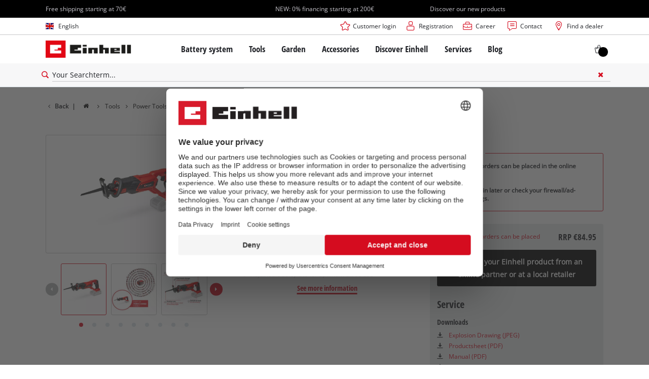

--- FILE ---
content_type: text/html; charset=utf-8
request_url: https://www.einhell.de/en/p/4326300-te-ap-18-22-li-solo/
body_size: 29784
content:
<!DOCTYPE html>
<html lang="en">
<head>

<meta charset="utf-8">
<!-- 
	TYPO3 Website - Powered by Communiacs - www.communiacs.de

	This website is powered by TYPO3 - inspiring people to share!
	TYPO3 is a free open source Content Management Framework initially created by Kasper Skaarhoj and licensed under GNU/GPL.
	TYPO3 is copyright 1998-2026 of Kasper Skaarhoj. Extensions are copyright of their respective owners.
	Information and contribution at https://typo3.org/
-->



<title>TE-AP 18/22 Li-Solo | Cordless All Purpose Saw</title>
<meta name="generator" content="TYPO3 CMS">
<meta name="description" content="TE-AP 18/22 Li-Solo">
<meta name="viewport" content="width=device-width, initial-scale=1.0">
<meta property="og:image" content="https://d2c5rvsfjg2eub.cloudfront.net/image/208244749100/image_f4ovq2qc211n1bfnm0ud6ci75h/-FJPG-FWEBP-B800">
<meta property="og:image:url" content="https://d2c5rvsfjg2eub.cloudfront.net/image/208244749100/image_f4ovq2qc211n1bfnm0ud6ci75h/-FJPG-FWEBP-B800">
<meta property="og:image:width" content="800">
<meta property="og:image:alt" content="einhell-expert-cordless-all-purpose-saw-4326300-productimage-001">
<meta name="twitter:card" content="summary">

<link href="/_assets/369fecbaddba51f6af024f761a766400/Assets/css/extensions/theme/modules/breadcrumb.css?1762869539" rel="stylesheet" >
<link href="/_assets/369fecbaddba51f6af024f761a766400/Assets/css/extensions/theme/modules/anchornav.css?1762869539" rel="stylesheet" >
<link href="/_assets/369fecbaddba51f6af024f761a766400/Assets/css/extensions/theme/modules/crosslinks.css?1762869539" rel="stylesheet" >
<link href="/_assets/369fecbaddba51f6af024f761a766400/Assets/css/extensions/theme/modules/teaser.css?1762869539" rel="stylesheet" >
<link rel="stylesheet" href="/_assets/369fecbaddba51f6af024f761a766400/Assets/css/themes/einhell.css?1762869539" media="all">
<link rel="stylesheet" href="/_assets/369fecbaddba51f6af024f761a766400/Assets/css/app.css?1767883396" media="all">
<link href="/_assets/369fecbaddba51f6af024f761a766400/Assets/css/external/teamviewer.css?1762869539" rel="stylesheet" >
<link href="/_assets/369fecbaddba51f6af024f761a766400/Assets/css/extensions/theme/modules/usps-topbar.css?1763477648" rel="stylesheet" >
<link href="/_assets/369fecbaddba51f6af024f761a766400/Assets/css/extensions/theme/modules/swiper.css?1762869539" rel="stylesheet" >
<link href="/_assets/369fecbaddba51f6af024f761a766400/Assets/css/extensions/itemrepo/cart.css?1762869539" rel="stylesheet" >
<link href="/_assets/369fecbaddba51f6af024f761a766400/Assets/css/extensions/theme/modules/image.css?1762869539" rel="stylesheet" >
<link href="/_assets/369fecbaddba51f6af024f761a766400/Assets/css/extensions/itemrepo/detail.css?1767883396" rel="stylesheet" >
<link href="/_assets/369fecbaddba51f6af024f761a766400/Assets/css/extensions/theme/modules/headline-paragraph.css?1762869539" rel="stylesheet" >
<link href="/_assets/369fecbaddba51f6af024f761a766400/Assets/css/extensions/theme/modules/downloads.css?1762869539" rel="stylesheet" >
<link href="/_assets/369fecbaddba51f6af024f761a766400/Assets/css/extensions/itemrepo/highlights.css?1763477648" rel="stylesheet" >
<link href="/_assets/369fecbaddba51f6af024f761a766400/Assets/css/extensions/itemrepo/list.css?1767883396" rel="stylesheet" >



<script src="/_assets/369fecbaddba51f6af024f761a766400/Assets/vendor/easyXDM.min.js?1762869539"></script>


<!-- Google Consent Mode Default --><script>            window.dataLayer = window.dataLayer || [];
            function gtag(){dataLayer.push(arguments);}

            gtag('consent', 'default', {
                ad_user_data: 'denied',
                ad_personalization: 'denied',
                ad_storage: 'denied',
                analytics_storage: 'denied',
                functionality_storage: 'denied',
                personalization_storage: 'denied',
                security_storage: 'granted'
            });

            gtag('set', 'ads_data_redaction', true);</script><!-- /GCM Default -->    <link href='/_assets/369fecbaddba51f6af024f761a766400/Assets/fonts/icomoon/icomoon.woff?bcwgz8' rel='preload' as='font' crossorigin='crossorigin' type='font/woff'>
    <link href='/_assets/369fecbaddba51f6af024f761a766400/Assets/fonts/icomoon/icomoon.ttf?bcwgz8' rel='preload' as='font' crossorigin='crossorigin' type='font/ttf'>    <script>        window.communiacs_loader = {};
        window.communiacs_loader.options = {};
        window.tx_theme = {};
        window.tx_theme.constants = {};
        window.tx_theme.constants.friendlycaptcha = {};
        window.tx_theme.constants.friendlycaptcha.sitekey = 'FCMG6HK10S6MCDSC';
        window.tx_theme.constants.friendlycaptcha.puzzleEndpoint = 'https://eu-api.friendlycaptcha.eu/api/v1/puzzle';    </script>        <script type="text/plain" data-usercentrics="Google Fonts">        WebFontConfig = {};

        WebFontConfig.google = {
            families: [
                'Roboto:400,700:latin',
                'Open+Sans:400,400i,700,700i',
                'Open+Sans+Condensed:700',
                'Amatic+SC:400,700:latin'
            ]
        };
        (function(d) {
            var wf = d.createElement('script'), s = d.scripts[0];
            wf.src = 'https://ajax.googleapis.com/ajax/libs/webfont/1.6.26/webfont.js';            wf.type = 'text/javascript';            wf.setAttribute('data-usercentrics', 'Google Fonts');
            s.parentNode.insertBefore(wf, s);
        })(document);      var currentBreakpoint;
        </script>	<script type="module" src="https://unpkg.com/friendly-challenge@0.9.11/widget.module.min.js" async defer data-cookiecategory="essential" data-usercentrics="Friendly Captcha"></script>	<script nomodule src="https://unpkg.com/friendly-challenge@0.9.11/widget.min.js" async defer data-cookiecategory="essential" data-usercentrics="Friendly Captcha"></script>    <script type="text/plain" data-usercentrics="AB Tasty" src="https://try.abtasty.com/6f1c1c8de66fac4798344f54e7de090e.js"></script><meta name="facebook-domain-verification" content="xtv2sl8szxqekciaimyyez68cr2v5c" /><!-- Pintrest tag -->
        <meta name="p:domain_verify" content="45484827d952e1180a0f4cebd607dd54"/>
<link rel="shortcut icon" type="image/png" href="/_assets/369fecbaddba51f6af024f761a766400/Assets/favicons/favicon.png">
<link rel="shortcut icon" type="image/png" href="/_assets/369fecbaddba51f6af024f761a766400/Assets/favicons/favicon-32.png" sizes="32x32">
<link rel="shortcut icon" type="image/png" href="/_assets/369fecbaddba51f6af024f761a766400/Assets/favicons/favicon-24.png" sizes="24x24">
<link rel="shortcut icon" type="image/png" href="/_assets/369fecbaddba51f6af024f761a766400/Assets/favicons/favicon-16.png" sizes="16x16">
<link rel="apple-touch-icon" sizes="57x57" href="/_assets/369fecbaddba51f6af024f761a766400/Assets/favicons/apple-touch-icon-57x57.png">
<link rel="apple-touch-icon" sizes="72x72" href="/_assets/369fecbaddba51f6af024f761a766400/Assets/favicons/apple-touch-icon-72x72.png">
<link rel="apple-touch-icon" sizes="76x76" href="/_assets/369fecbaddba51f6af024f761a766400/Assets/favicons/apple-touch-icon-76x76.png">
<link rel="apple-touch-icon" sizes="114x114" href="/_assets/369fecbaddba51f6af024f761a766400/Assets/favicons/apple-touch-icon-114x114.png">
<link rel="apple-touch-icon" sizes="120x120" href="/_assets/369fecbaddba51f6af024f761a766400/Assets/favicons/apple-touch-icon-120x120.png">
<link rel="apple-touch-icon" sizes="144x144" href="/_assets/369fecbaddba51f6af024f761a766400/Assets/favicons/apple-touch-icon-144x144.png">
<link rel="apple-touch-icon" sizes="152x152" href="/_assets/369fecbaddba51f6af024f761a766400/Assets/favicons/apple-touch-icon-152x152.png">

<script type="text/plain" data-usercentrics="BazaarVoice" src="https://apps.bazaarvoice.com/deployments/einhell-de/main_site/production/en_DE/bv.js" async></script><script type="text/plain" data-usercentrics="Zoovu" src="https://js.search-studio.zoovu.com/plugin/bundle/14671.js?123456789" async></script>          <!-- Matomo Tag Manager -->
<script type="text/plain" data-usercentrics="Matomo (self hosted)">
var _mtm = window._mtm = window._mtm || [];
_mtm.push({"mtm.startTime": (new Date().getTime()), "event": "mtm.Start"});
var d=document, g=d.createElement('script'), s=d.getElementsByTagName("script")[0];
g.async=true; g.src="https://matomo.einhell-live.de/js/container_RbEE1P8G.js"; s.parentNode.insertBefore(g,s);
</script>
<!-- End Matomo Tag Manager --><link rel="preload" href="//privacy-proxy.usercentrics.eu/latest/uc-block.bundle.js" as="script">
        <link rel="preconnect" href="//privacy-proxy.usercentrics.eu">
        <script id="usercentrics-cmp" data-language="en" data-settings-id="oDTV8iqqN" src="https://web.cmp.usercentrics.eu/ui/loader.js" async></script>        <script type="application/javascript" src="https://privacy-proxy.usercentrics.eu/latest/uc-block.bundle.js"></script>
        <script>
        // (optional) additional configs for the Smart Data Protector
        uc.blockOnly([
          'S1pcEj_jZX', //Google Maps
          'XbzVLbj6w', //BazaarVoice
          'BJz7qNsdj-7', // Youtube
          'qEs4t49Rg', // Trustpilot
          'uJyv6', // Flockler
          'J4VjROu2H' //Zoovu
        ]);
        </script>
        <script>
        // block following scripts
        uc.blockElements({
          'S1pcEj_jZX': '.module-teaser-shoplocator .teaser__content, .shopLocator, .lawn-calculator, .googlemaps, .overlay__placeholder',
          'J4VjROu2H': '#zoovu-assistant',
          'uJyv6-Nm': '.flockler',
          'XbzVLbj6w': '.bv-uc-wrapper',
          'qEs4t49Rg': '.trustpilot-widget-placeholder, .trustpilot-section-placeholder',
          'BJz7qNsdj-7': '.module-video .card__iframe .uc-placeholder'
        });
        uc.reloadOnOptOut('S1pcEj_jZX');
        uc.reloadOnOptIn('BJz7qNsdj-7');
        uc.reloadOnOptIn('qEs4t49Rg');
        </script><!-- Google Tag Manager GA4 --><script type="text/plain" data-usercentrics="Google Tag Manager">(function(w,d,s,l,i){w[l]=w[l]||[];w[l].push({'gtm.start':
new Date().getTime(),event:'gtm.js'});var f=d.getElementsByTagName(s)[0],
j=d.createElement(s),dl=l!='dataLayer'?'&l='+l:'';j.async=true;j.src=
'https://www.googletagmanager.com/gtm.js?id='+i+dl;f.parentNode.insertBefore(j,f);
})(window,document,'script','dataLayer','GTM-N2LKC3P');</script><!-- End Google Tag Manager -->
<link rel="canonical" href="https://www.einhell.de/en/p/4326300-te-ap-18-22-li-solo/"/>

<link rel="alternate" hreflang="hr-hr" href="https://www.einhell.hr/p/4326300-te-ap-18-22-li-solo/"/>
<link rel="alternate" hreflang="en-hr" href="https://www.einhell.hr/en/p/4326300-te-ap-18-22-li-solo/"/>
<link rel="alternate" hreflang="sl-hr" href="https://www.einhell.hr/sl/p/4326300-te-ap-18-22-li-solo/"/>
<link rel="alternate" hreflang="hu-hu" href="https://www.einhell.hu/p/4326300-te-ap-18-22-li-solo/"/>
<link rel="alternate" hreflang="en-hu" href="https://www.einhell.hu/en/p/4326300-te-ap-18-22-li-solo/"/>
<link rel="alternate" hreflang="sv-se" href="https://www.einhell.se/p/4326300-te-ap-18-22-li-solo/"/>
<link rel="alternate" hreflang="en-se" href="https://www.einhell.se/en/p/4326300-te-ap-18-22-li-solo/"/>
<link rel="alternate" hreflang="es-uy" href="https://www.einhell.com.uy/p/4326300-te-ap-18-22-li-solo/"/>
<link rel="alternate" hreflang="en-uy" href="https://www.einhell.com.uy/en/p/4326300-te-ap-18-22-li-solo/"/>
<link rel="alternate" hreflang="sl-si" href="https://www.einhell.si/p/4326300-te-ap-18-22-li-solo/"/>
<link rel="alternate" hreflang="en-si" href="https://www.einhell.si/en/p/4326300-te-ap-18-22-li-solo/"/>
<link rel="alternate" hreflang="en-sk" href="https://www.einhell.sk/en/p/4326300-te-ap-18-22-li-solo/"/>
<link rel="alternate" hreflang="en-gb" href="https://www.einhell.co.uk/p/4326300-te-ap-18-22-li-solo/"/>
<link rel="alternate" hreflang="sk-sk" href="https://www.einhell.sk/p/4326300-te-ap-18-22-li-solo/"/>
<link rel="alternate" hreflang="nl-nl" href="https://www.einhell.nl/p/4326300-te-ap-18-22-li-solo/"/>
<link rel="alternate" hreflang="en-nl" href="https://www.einhell.nl/en/p/4326300-te-ap-18-22-li-solo/"/>
<link rel="alternate" hreflang="ro-ro" href="https://www.einhell.ro/p/4326300-te-ap-18-22-li-solo/"/>
<link rel="alternate" hreflang="en-ro" href="https://www.einhell.ro/en/p/4326300-te-ap-18-22-li-solo/"/>
<link rel="alternate" hreflang="de-de" href="https://www.einhell.de/p/4326300-te-ap-18-22-li-solo/"/>
<link rel="alternate" hreflang="en-de" href="https://www.einhell.de/en/p/4326300-te-ap-18-22-li-solo/"/>
<link rel="alternate" hreflang="no-no" href="https://www.einhell.no/p/4326300-te-ap-18-22-li-solo/"/>
<link rel="alternate" hreflang="en-no" href="https://www.einhell.no/en/p/4326300-te-ap-18-22-li-solo/"/>
<link rel="alternate" hreflang="pt-pt" href="https://www.einhell.pt/p/4326300-te-ap-18-22-li-solo/"/>
<link rel="alternate" hreflang="en-pt" href="https://www.einhell.pt/en/p/4326300-te-ap-18-22-li-solo/"/>
<link rel="alternate" hreflang="bg-bg" href="https://www.einhell.bg/p/4326300-te-ap-18-22-li-solo/"/>
<link rel="alternate" hreflang="en-bg" href="https://www.einhell.bg/en/p/4326300-te-ap-18-22-li-solo/"/>
<link rel="alternate" hreflang="da-dk" href="https://www.einhell.dk/p/4326300-te-ap-18-22-li-solo/"/>
<link rel="alternate" hreflang="en-dk" href="https://www.einhell.dk/en/p/4326300-te-ap-18-22-li-solo/"/>
<link rel="alternate" hreflang="es-cl" href="https://www.einhell.cl/p/4326300-te-ap-18-22-li-solo/"/>
<link rel="alternate" hreflang="en-cl" href="https://www.einhell.cl/en/p/4326300-te-ap-18-22-li-solo/"/>
<link rel="alternate" hreflang="es-co" href="https://www.einhell.co/p/4326300-te-ap-18-22-li-solo/"/>
<link rel="alternate" hreflang="en-co" href="https://www.einhell.co/en/p/4326300-te-ap-18-22-li-solo/"/>
<link rel="alternate" hreflang="tr-tr" href="https://www.einhell.com.tr/p/4326300-te-ap-18-22-li-solo/"/>
<link rel="alternate" hreflang="en-tr" href="https://www.einhell.com.tr/en/p/4326300-te-ap-18-22-li-solo/"/>
<link rel="alternate" hreflang="it-it" href="https://www.einhell.it/p/4326300-te-ap-18-22-li-solo/"/>
<link rel="alternate" hreflang="en-it" href="https://www.einhell.it/en/p/4326300-te-ap-18-22-li-solo/"/>
<link rel="alternate" hreflang="es-es" href="https://www.einhell.es/p/4326300-te-ap-18-22-li-solo/"/>
<link rel="alternate" hreflang="en-es" href="https://www.einhell.es/en/p/4326300-te-ap-18-22-li-solo/"/>
<link rel="alternate" hreflang="es-gt" href="https://www.einhell.gt/p/4326300-te-ap-18-22-li-solo/"/>
<link rel="alternate" hreflang="en-gt" href="https://www.einhell.gt/en/p/4326300-te-ap-18-22-li-solo/"/>
<link rel="alternate" hreflang="es-cr" href="https://www.einhell.cr/p/4326300-te-ap-18-22-li-solo/"/>
<link rel="alternate" hreflang="en-cr" href="https://www.einhell.cr/en/p/4326300-te-ap-18-22-li-solo/"/>
<link rel="alternate" hreflang="de-at" href="https://www.einhell.at/p/4326300-te-ap-18-22-li-solo/"/>
<link rel="alternate" hreflang="en-at" href="https://www.einhell.at/en/p/4326300-te-ap-18-22-li-solo/"/>
<link rel="alternate" hreflang="en-za" href="https://www.einhell.co.za/p/4326300-te-ap-18-22-li-solo/"/>
<link rel="alternate" hreflang="es-pe" href="https://www.einhell.pe/p/4326300-te-ap-18-22-li-solo/"/>
<link rel="alternate" hreflang="en-pe" href="https://www.einhell.pe/en/p/4326300-te-ap-18-22-li-solo/"/>
<link rel="alternate" hreflang="es-ve" href="https://www.einhell.com.ve/p/4326300-te-ap-18-22-li-solo/"/>
<link rel="alternate" hreflang="en-ve" href="https://www.einhell.com.ve/en/p/4326300-te-ap-18-22-li-solo/"/>
<link rel="alternate" hreflang="es-ar" href="https://www.einhell.com.ar/p/4326300-te-ap-18-22-li-solo/"/>
<link rel="alternate" hreflang="en-ar" href="https://www.einhell.com.ar/en/p/4326300-te-ap-18-22-li-solo/"/>
<link rel="alternate" hreflang="es-sv" href="https://www.einhell.sv/p/4326300-te-ap-18-22-li-solo/"/>
<link rel="alternate" hreflang="en-sv" href="https://www.einhell.sv/en/p/4326300-te-ap-18-22-li-solo/"/>
</head>
<body class="page-1556 level-2 template-productDetail transition-preload client-dach site-en_DE">    <!-- Google Tag Manager GA4 (noscript) -->
    <noscript><iframe src="https://www.googletagmanager.com/ns.html?id=GTM-N2LKC3P"
    height="0" width="0" style="display:none;visibility:hidden"></iframe></noscript>
    <!-- End Google Tag Manager (noscript) -->


<script>
  uc.setCustomTranslations({
    en: {
      ACCEPT: "Accept",
      MORE_INFO: "Cookie settings",
      DEFAULT_DESCRIPTION: "We use a third party service that may collect data about your activity. To view this content, you must explicitly give your consent for %TECHNOLOGY_NAME%.",
      DEFAULT_TITLE: "We need your consent to load the %TECHNOLOGY_NAME% service!"
    },
    'en': {
      ACCEPT: "Accept",
      MORE_INFO: "Cookie settings",
      DEFAULT_DESCRIPTION: "We use a third party service that may collect data about your activity. To view this content, you must explicitly give your consent for %TECHNOLOGY_NAME%.",
      DEFAULT_TITLE: "We need your consent to load the %TECHNOLOGY_NAME% service!"
    }
  });</script>

<script>
  if (!window.tx_itemrepo) {
    window.tx_itemrepo = {}
  }

  if (!window.tx_itemrepo.currency) {
    window.tx_itemrepo.currency = "EUR"
  }

  if (!window.tx_itemrepo.currencyLocale) {
    window.tx_itemrepo.currencyLocale = "en-DE"
  }
</script>


  <script type="application/ld+json">
  {
    "@context": "https://schema.org",
    "@type": "LocalBusiness",
    "@id": "https://www.einhell.de/#localbusiness",
    "name": "Einhell Germany AG - Landau/Isar Location",
    "parentOrganization": {
      "@type": "Organization",
      "@id": "https://www.einhell.com/#organization",
      "name": "Einhell Germany AG",
      "url": "https://www.einhell.com"
    },
    "description": "From cordless screwdrivers to electric lawn mowers: Einhell develops and sells state-of-the-art tools for DIY enthusiasts, hobby gardeners and handymen. Our wide product range covers a wide range of applications in home and garden, as well as garage and workshop. In addition to reliable quality, comprehensive services and an outstanding price-performance ratio, the Einhell brand stands for freedom, simplicity, security and joy in the realization of own projects.",
    "telephone": "+49 9951 942-0",
    "faxNumber": "+49 9951 1702",
    "email": "info@einhell.de",
    "address": {
      "@type": "PostalAddress",
      "streetAddress": "Wiesenweg 22",
      "addressLocality": "Landau/Isar",
      "postalCode": "94405",
      "addressCountry": "DE"
    },
    "sameAs": [
    "https://www.facebook.com/Einhell",
    "https://www.youtube.com/c/einhell",
    "https://www.instagram.com/einhell_dach/",
    "https://www.tiktok.com/@einhell_ag",
    "https://de.pinterest.com/einhell_dach/",
    "https://www.linkedin.com/company/einhell-germany-ag"
    ],
    "logo": "https://www.einhell.de/_assets/369fecbaddba51f6af024f761a766400/Assets/img/logo.png",
    "image": "https://www.einhell.de/_assets/369fecbaddba51f6af024f761a766400/Assets/img/logo.png",
    "priceRange": "$$",
    "url": "https://www.einhell.de"
  }
</script>


<div class="clicker"></div>

<div class="frc-captcha" data-start="none" style="display:none;"></div>

    
  
  
      <script type="module" crossorigin src="https://compare-list-preview.einhell-live.de/index.js"></script>
      <link rel="stylesheet" crossorigin href="https://compare-list-preview.einhell-live.de/style.css">

      <div id="compareListData" data-comparelist-enabled="1"
           data-locale="en_DE"
           data-env="live"
           data-website="einhell.de"
           data-compare-list-url="https://www.einhell.de/en/comparelist/"></div>

      <div id="compareListContainerApp"></div>
    

  

  


  




  

  


<div id="page-top" class="skip-to-content -border-bottom">
  <div class="skip-link-nav visually-hidden-focusable inner__wrap -max-width-limited">
    <span id="jumpmark-main-content-link" class="skip-link" tabindex="0">
      Jump to main content
    </span>
    <span id="jumpmark-search-link" class="skip-link" tabindex="0">
      Jump to search
    </span>
    <span id="jumpmark-main-menu-link" class="skip-link" tabindex="0">
      Jump to main navigation
    </span>
  </div>
</div>
<div class="page -show-zoovu-buy-btn" data-free-item-error="The item cannot be added to the shopping cart again due to the current promotion" data-shippingfee="4.90" data-shippingthreshold="70.00">

  
  

  <script>
      window.addEventListener('DOMContentLoaded', function () {
        let isTeamviewerwAccepted = (localStorage.getItem('teamviewer') === 'true');
        if (isTeamviewerwAccepted) {
          $.getScript('https://cdn.engage.teamviewer.com/cdn/js/k8qhoof6dt.js', function () {
            window.postMessage("CV_sent");
          });
        }
      })
  </script>

  <header
    class="page__header nav-search  -cart-badge">
    






    
  

  <div class="header__uspsbar   -triple">
    <div class="inner__wrap -max-width-limited">
      
        <div class="header-uspsbar__swiper swiper-container" data-autoplay-delay="1000">
          <div class="swiper-wrapper">
            
              <div class="swiper-slide header-uspsbar__slide">
                
                    <div class="swiper-slide--inner">
                      
  
  
    <span class="usp__text ">Free shipping starting at 70€</span>
  

                    </div>
                  
              </div>
            
              <div class="swiper-slide header-uspsbar__slide">
                
                    <a href="https://www.einhell.de/en/payment-methods" class="swiper-slide--inner header-uspsbar__slide">
                      
  
  
    <span class="usp__text -lnk-alpha">NEW: 0% financing starting at 200€</span>
  

                    </a>
                  
              </div>
            
              <div class="swiper-slide header-uspsbar__slide">
                
                    <a href="https://www.einhell.de/en/product-news" class="swiper-slide--inner header-uspsbar__slide">
                      
  
  
    <span class="usp__text -lnk-alpha">Discover our new products</span>
  

                    </a>
                  
              </div>
            
          </div>
        </div>
      
    </div>
  </div>





    <div class="header__topbar">
      <div class="inner__wrap -max-width-limited">
        <nav class="module-nav module-nav--lang">
          

  <div class="nav__meta nav__meta--lang">
    <div class="nav__lang">
      
        
          
          <div class="nav__current">
            <div class="current__flag flags-gb">
              <span class="flag__label flag__label--mobile">EN</span>
              <span class="flag__label flag__label--desktop">English</span>
            </div>
          </div>
        
      
        
      
      <div class="nav__available">
        <div class="available__label heading delta">
          
          <div class="close-icon" tabindex="-1"><span></span></div>
        </div>
        
          
              
              <div class="available__lang">
                <div class="current__flag flags-gb" tabindex="-1">
                  <span class="flag__label flag__label--mobile"></span>
                  <span class="flag__label flag__label--desktop">English</span>
                </div>
              </div>
            
        
          
        
        
          
        
          
              
                  <div class="available__lang">
                    <a href="/p/4326300-te-ap-18-22-li-solo/" tabindex="-1">
                      <div class="lang__flag flags-de">
                        <span class="flag__label">Deutsch</span>
                      </div>
                    </a>
                  </div>
                
            
        
        
      </div>
    </div>
  </div>



          <button class="nav-lang__submenu-button" aria-label="Switch language" tabindex="0">
            <svg xmlns="http://www.w3.org/2000/svg" width="18" height="18" viewBox="0 0 24 24"><path fill="currentColor" d="M12.6 12L8 7.4L9.4 6l6 6l-6 6L8 16.6z"></path></svg>
          </button>
        </nav>
        <div class="meta-image">
          
        </div>
        <nav class="module-nav module-nav--meta">
          


    
    
    
        



<script>
    if (!window.app) {
        window.app = {};
    }
    if (!window.app.login)
    {
        window.app.login = {}
    }

    window.app.login.keycloakBaseUrl = 'https://auth.einhell.com/auth/'
    window.app.login.syliusCookieDomain = 'einhell.de'
    window.app.login.keycloakRealm = 'master'
    window.app.login.keycloakApplicationId = 'typo3'
    window.app.login.siteLanguageHrefLang = 'en-DE'
    window.app.login.keycloakLocale = 'en-DE'
    window.app.login.privacylink = 'https://www.einhell.de/en/data-privacy/'
    window.app.login.dashboardlink = 'https://www.einhell.de/en/user-dashboard/'
    window.app.login.translationsAssetsPath = '/_assets/369fecbaddba51f6af024f761a766400/Translations/login';
</script>
<menu id="login" class="module-nav__lvl1 tx-theme tx-theme--login"></menu>


    
    <menu class="module-nav__lvl1">
        
            <li class="module-nav__item">
                <a href="https://karriere.einhell.de/" tabindex="-1"  target="_blank" rel="noreferrer">
                <span class=" icon-career-before">Career</span>
                </a>
                
            </li>
        
            <li class="module-nav__item">
                <a href="/en/services/contact/" tabindex="-1" >
                <span class=" icon-contact-before">Contact</span>
                </a>
                
            </li>
        
            <li class="module-nav__item">
                <a href="/en/shoplocator/" tabindex="-1" >
                <span class=" icon-map-marker-before">Find a dealer</span>
                </a>
                
            </li>
        
    </menu>









        </nav>
      </div>
    </div>
    <div class="header__header" data-overview-label="Overview">
      <div class="inner__wrap -max-width-limited">
        <div class="module-logo">
          <a href="/en/"><img src="/_assets/369fecbaddba51f6af024f761a766400/Assets/img/logo.png" width="376" height="76"   alt="&#039;EINHELL. Cordless Excellence. - Official brand&#039;" ></a>
        </div>
        <nav class="module-nav module-nav--main">
          


  
  
    <menu class="module-nav__lvl1">
      
  
    
    
    
    
    
      
        
      
        
      
        
      
        
      
        
      
    
    <li
            class="module-nav__item module-nav__item--hasSubpages  ">
      
          <a href="/en/battery-system/"    >
          
          <span
                  class="heading delta">Battery system</span>
          </a>
        
      
        <button class="menu__submenu-button menu__submenu-button-lvl1 " aria-label="Open submenu"  tabindex="0">
        <svg xmlns="http://www.w3.org/2000/svg" width="32" height="32" viewBox="0 0 24 24"><path fill="currentColor" d="M12.6 12L8 7.4L9.4 6l6 6l-6 6L8 16.6z"></path></svg>
        </button>
        
  
    <menu class="module-nav__lvl2">
      
  
    
    
    
    
    
      
        
      
        
      
    
    <li
            class="module-nav__item module-nav__item--hasSubpages  module-nav__item--disabledLink ">
      
            <span
                    class="heading epsilon">Einhell Battery system</span>
        
      
        <button class="menu__submenu-button  menu__submenu-button-lvl2" aria-label="Open submenu" tabindex="-1">
        <svg xmlns="http://www.w3.org/2000/svg" width="32" height="32" viewBox="0 0 24 24"><path fill="currentColor" d="M12.6 12L8 7.4L9.4 6l6 6l-6 6L8 16.6z"></path></svg>
        </button>
        
  
    <menu class="module-nav__lvl3">
      
  
    
    
    
    
    
    <li
            class="module-nav__item  ">
      
          <a href="/en/battery-system/"    >
          
          <span
                  class="">The Power X-Change Battery system</span>
          </a>
        
      
    </li>
  
    
    
    
    
    
    <li
            class="module-nav__item  ">
      
          <a href="/en/battery-product-advisor/"    >
          
          <span
                  class="">Power X-Change Product advisor</span>
          </a>
        
      
    </li>
  
  

    </menu>

      
    </li>
  
    
    
    
    
    
      
        
      
        
      
        
      
    
    <li
            class="module-nav__item module-nav__item--hasSubpages  module-nav__item--disabledLink ">
      
            <span
                    class="heading epsilon">Technology</span>
        
      
        <button class="menu__submenu-button  menu__submenu-button-lvl2" aria-label="Open submenu" tabindex="-1">
        <svg xmlns="http://www.w3.org/2000/svg" width="32" height="32" viewBox="0 0 24 24"><path fill="currentColor" d="M12.6 12L8 7.4L9.4 6l6 6l-6 6L8 16.6z"></path></svg>
        </button>
        
  
    <menu class="module-nav__lvl3">
      
  
    
    
    
    
    
    <li
            class="module-nav__item  ">
      
          <a href="/en/battery-system/battery-technology/"    >
          
          <span
                  class="">Battery technology</span>
          </a>
        
      
    </li>
  
    
    
    
    
    
    <li
            class="module-nav__item  ">
      
          <a href="/en/brushless/"    >
          
          <span
                  class="">Brushless</span>
          </a>
        
      
    </li>
  
    
    
    
    
    
    <li
            class="module-nav__item  ">
      
          <a href="/en/fake-batteries/"    >
          
          <span
                  class="">Batteries: Einhell original vs. replica</span>
          </a>
        
      
    </li>
  
  

    </menu>

      
    </li>
  
    
    
    
    
    
      
        
      
        
      
        
      
        
      
    
    <li
            class="module-nav__item module-nav__item--hasSubpages  module-nav__item--disabledLink ">
      
            <span
                    class="heading epsilon">PROFESSIONAL</span>
        
      
        <button class="menu__submenu-button  menu__submenu-button-lvl2" aria-label="Open submenu" tabindex="-1">
        <svg xmlns="http://www.w3.org/2000/svg" width="32" height="32" viewBox="0 0 24 24"><path fill="currentColor" d="M12.6 12L8 7.4L9.4 6l6 6l-6 6L8 16.6z"></path></svg>
        </button>
        
  
    <menu class="module-nav__lvl3">
      
  
    
    
    
    
    
    <li
            class="module-nav__item  ">
      
          <a href="/en/professional/"    >
          
          <span
                  class="">About Einhell PROFESSIONAL</span>
          </a>
        
      
    </li>
  
    
    
    
    
    
    <li
            class="module-nav__item  ">
      
          <a href="/en/battery-system/professional/all-professional-devices/"    >
          
          <span
                  class="">All PROFESSIONAL devices</span>
          </a>
        
      
    </li>
  
    
    
    
    
    
    <li
            class="module-nav__item  ">
      
          <a href="/en/battery-system/professional/professional-power-tools/"    >
          
          <span
                  class="">PROFESSIONAL Power tools</span>
          </a>
        
      
    </li>
  
    
    
    
    
    
    <li
            class="module-nav__item  ">
      
          <a href="/en/battery-system/professional/professional-garden-tools/"    >
          
          <span
                  class="">PROFESSIONAL Garden tools</span>
          </a>
        
      
    </li>
  
  

    </menu>

      
    </li>
  
    
    
    
    
    
      
        
      
        
      
        
      
    
    <li
            class="module-nav__item module-nav__item--hasSubpages  module-nav__item--disabledLink ">
      
            <span
                    class="heading epsilon">Power X-Change devices</span>
        
      
        <button class="menu__submenu-button  menu__submenu-button-lvl2" aria-label="Open submenu" tabindex="-1">
        <svg xmlns="http://www.w3.org/2000/svg" width="32" height="32" viewBox="0 0 24 24"><path fill="currentColor" d="M12.6 12L8 7.4L9.4 6l6 6l-6 6L8 16.6z"></path></svg>
        </button>
        
  
    <menu class="module-nav__lvl3">
      
  
    
    
    
    
    
    <li
            class="module-nav__item  ">
      
          <a href="/en/power-x-change/"    >
          
          <span
                  class="">All Power X-Change devices</span>
          </a>
        
      
    </li>
  
    
    
    
    
    
    <li
            class="module-nav__item  ">
      
          <a href="/en/battery-system/all-power-x-change-devices/default-982e789a8663945e2df930c412782952/"    >
          
          <span
                  class="">Power X-Change Tools</span>
          </a>
        
      
    </li>
  
    
    
    
    
    
    <li
            class="module-nav__item  ">
      
          <a href="/en/battery-system/power-x-change-devices/default-944632ba008450e7b5f75e09923981e9/"    >
          
          <span
                  class="">Power X-Change Garden tools</span>
          </a>
        
      
    </li>
  
  

    </menu>

      
    </li>
  
    
    
    
    
    
      
        
      
        
      
        
      
        
      
    
    <li
            class="module-nav__item module-nav__item--hasSubpages  module-nav__item--disabledLink ">
      
            <span
                    class="heading epsilon">Batteries &amp; Chargers</span>
        
      
        <button class="menu__submenu-button  menu__submenu-button-lvl2" aria-label="Open submenu" tabindex="-1">
        <svg xmlns="http://www.w3.org/2000/svg" width="32" height="32" viewBox="0 0 24 24"><path fill="currentColor" d="M12.6 12L8 7.4L9.4 6l6 6l-6 6L8 16.6z"></path></svg>
        </button>
        
  
    <menu class="module-nav__lvl3">
      
  
    
    
    
    
    
    <li
            class="module-nav__item  ">
      
          <a href="/en/accessories/batteries-chargers/batteries/"    >
          
          <span
                  class="">Batteries</span>
          </a>
        
      
    </li>
  
    
    
    
    
    
    <li
            class="module-nav__item  ">
      
          <a href="/en/accessories/batteries-chargers/chargers/"    >
          
          <span
                  class="">Chargers</span>
          </a>
        
      
    </li>
  
    
    
    
    
    
    <li
            class="module-nav__item  ">
      
          <a href="/en/accessories/batteries-chargers/starter-kits/"    >
          
          <span
                  class="">Starter Kits</span>
          </a>
        
      
    </li>
  
    
    
    
    
    
    <li
            class="module-nav__item  ">
      
          <a href="/en/accessories/batteries-chargers/battery-accessories/"    >
          
          <span
                  class="">Battery Accessories</span>
          </a>
        
      
    </li>
  
  

    </menu>

      
    </li>
  
  

    </menu>

      
    </li>
  
    
    
    
    
    
      
        
      
        
      
        
      
        
      
        
      
        
      
        
      
        
      
    
    <li
            class="module-nav__item module-nav__item--hasSubpages  ">
      
          <a href="/en/tools/"    >
          
          <span
                  class="heading delta">Tools</span>
          </a>
        
      
        <button class="menu__submenu-button menu__submenu-button-lvl1 " aria-label="Open submenu"  tabindex="0">
        <svg xmlns="http://www.w3.org/2000/svg" width="32" height="32" viewBox="0 0 24 24"><path fill="currentColor" d="M12.6 12L8 7.4L9.4 6l6 6l-6 6L8 16.6z"></path></svg>
        </button>
        
  
    <menu class="module-nav__lvl2">
      
  
    
    
    
    
    
      
        
      
        
      
        
      
        
      
        
      
        
      
        
      
        
      
        
      
        
      
        
      
        
      
        
      
        
      
        
      
    
    <li
            class="module-nav__item module-nav__item--hasSubpages  ">
      
          <a href="/en/tools/power-tools/"    >
          
          <span
                  class="heading epsilon">Power Tools</span>
          </a>
        
      
        <button class="menu__submenu-button  menu__submenu-button-lvl2" aria-label="Open submenu" tabindex="-1">
        <svg xmlns="http://www.w3.org/2000/svg" width="32" height="32" viewBox="0 0 24 24"><path fill="currentColor" d="M12.6 12L8 7.4L9.4 6l6 6l-6 6L8 16.6z"></path></svg>
        </button>
        
  
    <menu class="module-nav__lvl3">
      
  
    
    
    
    
    
    <li
            class="module-nav__item  ">
      
          <a href="/en/tools/power-tools/cordless-screwdrivers/"    >
          
          <span
                  class="">Cordless Screwdrivers</span>
          </a>
        
      
    </li>
  
    
    
    
    
    
    <li
            class="module-nav__item  ">
      
          <a href="/en/tools/power-tools/drillers/"    >
          
          <span
                  class="">Drillers</span>
          </a>
        
      
    </li>
  
    
    
    
    
    
    <li
            class="module-nav__item  ">
      
          <a href="/en/tools/power-tools/rotary-hammers/"    >
          
          <span
                  class="">Rotary Hammers</span>
          </a>
        
      
    </li>
  
    
    
    
    
    
    <li
            class="module-nav__item  ">
      
          <a href="/en/tools/power-tools/angle-grinders/"    >
          
          <span
                  class="">Angle Grinders</span>
          </a>
        
      
    </li>
  
    
    
    
    
    
    <li
            class="module-nav__item  ">
      
          <a href="/en/tools/power-tools/multifunctional-tools/"    >
          
          <span
                  class="">Multifunctional Tools</span>
          </a>
        
      
    </li>
  
    
    
    
    
    
    <li
            class="module-nav__item  ">
      
          <a href="/en/tools/power-tools/wood-routers/"    >
          
          <span
                  class="">Wood Routers</span>
          </a>
        
      
    </li>
  
    
    
    
    
    
    <li
            class="module-nav__item  ">
      
          <a href="/en/tools/power-tools/saws/"    >
          
          <span
                  class="">Saws</span>
          </a>
        
      
    </li>
  
    
    
    
    
    
    <li
            class="module-nav__item  ">
      
          <a href="/en/tools/power-tools/electric-planers/"    >
          
          <span
                  class="">Electric Planers</span>
          </a>
        
      
    </li>
  
    
    
    
    
    
    <li
            class="module-nav__item  ">
      
          <a href="/en/tools/power-tools/grinders/"    >
          
          <span
                  class="">Grinders</span>
          </a>
        
      
    </li>
  
    
    
    
    
    
    <li
            class="module-nav__item  ">
      
          <a href="/en/tools/power-tools/wall-processing-tools/"    >
          
          <span
                  class="">Wall Processing Tools</span>
          </a>
        
      
    </li>
  
    
    
    
    
    
    <li
            class="module-nav__item  ">
      
          <a href="/en/tools/power-tools/stirrers/"    >
          
          <span
                  class="">Stirrers</span>
          </a>
        
      
    </li>
  
    
    
    
    
    
    <li
            class="module-nav__item  ">
      
          <a href="/en/tools/power-tools/paint-spray-guns/"    >
          
          <span
                  class="">Paint Spray Guns</span>
          </a>
        
      
    </li>
  
    
    
    
    
    
    <li
            class="module-nav__item  ">
      
          <a href="/en/tools/power-tools/lights/"    >
          
          <span
                  class="">Lights</span>
          </a>
        
      
    </li>
  
    
    
    
    
    
    <li
            class="module-nav__item  ">
      
          <a href="/en/tools/power-tools/measuring-tools/"    >
          
          <span
                  class="">Measuring Tools</span>
          </a>
        
      
    </li>
  
    
    
    
    
    
    <li
            class="module-nav__item  ">
      
          <a href="/en/tools/power-tools/further-tools/"    >
          
          <span
                  class="">Further Tools</span>
          </a>
        
      
    </li>
  
  

    </menu>

      
    </li>
  
    
    
    
    
    
      
        
      
        
      
        
      
        
      
        
      
        
      
        
      
        
      
        
      
        
      
        
      
    
    <li
            class="module-nav__item module-nav__item--hasSubpages  ">
      
          <a href="/en/tools/stationary-machines/"    >
          
          <span
                  class="heading epsilon">Stationary Machines</span>
          </a>
        
      
        <button class="menu__submenu-button  menu__submenu-button-lvl2" aria-label="Open submenu" tabindex="-1">
        <svg xmlns="http://www.w3.org/2000/svg" width="32" height="32" viewBox="0 0 24 24"><path fill="currentColor" d="M12.6 12L8 7.4L9.4 6l6 6l-6 6L8 16.6z"></path></svg>
        </button>
        
  
    <menu class="module-nav__lvl3">
      
  
    
    
    
    
    
    <li
            class="module-nav__item  ">
      
          <a href="/en/tools/stationary-machines/table-saws/"    >
          
          <span
                  class="">Table Saws</span>
          </a>
        
      
    </li>
  
    
    
    
    
    
    <li
            class="module-nav__item  ">
      
          <a href="/en/tools/stationary-machines/band-saws/"    >
          
          <span
                  class="">Band Saws</span>
          </a>
        
      
    </li>
  
    
    
    
    
    
    <li
            class="module-nav__item  ">
      
          <a href="/en/tools/stationary-machines/mitre-saws/"    >
          
          <span
                  class="">Mitre Saws</span>
          </a>
        
      
    </li>
  
    
    
    
    
    
    <li
            class="module-nav__item  ">
      
          <a href="/en/tools/stationary-machines/air-compressors/"    >
          
          <span
                  class="">Air Compressors</span>
          </a>
        
      
    </li>
  
    
    
    
    
    
    <li
            class="module-nav__item  ">
      
          <a href="/en/tools/stationary-machines/stone-tile-cutter/"    >
          
          <span
                  class="">Stone / Tile Cutter</span>
          </a>
        
      
    </li>
  
    
    
    
    
    
    <li
            class="module-nav__item  ">
      
          <a href="/en/tools/stationary-machines/belt-sanders/"    >
          
          <span
                  class="">Belt Sanders</span>
          </a>
        
      
    </li>
  
    
    
    
    
    
    <li
            class="module-nav__item  ">
      
          <a href="/en/tools/stationary-machines/bench-grinders/"    >
          
          <span
                  class="">Bench Grinders</span>
          </a>
        
      
    </li>
  
    
    
    
    
    
    <li
            class="module-nav__item  ">
      
          <a href="/en/tools/stationary-machines/power-generators/"    >
          
          <span
                  class="">Power Generators</span>
          </a>
        
      
    </li>
  
    
    
    
    
    
    <li
            class="module-nav__item  ">
      
          <a href="/en/tools/stationary-machines/bench-drills/"    >
          
          <span
                  class="">Bench Drills</span>
          </a>
        
      
    </li>
  
    
    
    
    
    
    <li
            class="module-nav__item  ">
      
          <a href="/en/tools/stationary-machines/chain-sharpeners/"    >
          
          <span
                  class="">Chain Sharpeners</span>
          </a>
        
      
    </li>
  
    
    
    
    
    
    <li
            class="module-nav__item  ">
      
          <a href="/en/tools/stationary-machines/further-machines/"    >
          
          <span
                  class="">Further Machines</span>
          </a>
        
      
    </li>
  
  

    </menu>

      
    </li>
  
    
    
    
    
    
      
        
      
        
      
        
      
        
      
        
      
    
    <li
            class="module-nav__item module-nav__item--hasSubpages  ">
      
          <a href="/en/tools/cleaning-devices/"    >
          
          <span
                  class="heading epsilon">Cleaning Devices</span>
          </a>
        
      
        <button class="menu__submenu-button  menu__submenu-button-lvl2" aria-label="Open submenu" tabindex="-1">
        <svg xmlns="http://www.w3.org/2000/svg" width="32" height="32" viewBox="0 0 24 24"><path fill="currentColor" d="M12.6 12L8 7.4L9.4 6l6 6l-6 6L8 16.6z"></path></svg>
        </button>
        
  
    <menu class="module-nav__lvl3">
      
  
    
    
    
    
    
    <li
            class="module-nav__item  ">
      
          <a href="/en/tools/cleaning-devices/wet-dry-vacuum-cleaners/"    >
          
          <span
                  class="">Wet / Dry Vacuum Cleaners</span>
          </a>
        
      
    </li>
  
    
    
    
    
    
    <li
            class="module-nav__item  ">
      
          <a href="/en/tools/cleaning-devices/ash-vacuum-cleaners/"    >
          
          <span
                  class="">Ash Vacuum Cleaners</span>
          </a>
        
      
    </li>
  
    
    
    
    
    
    <li
            class="module-nav__item  ">
      
          <a href="/en/tools/cleaning-devices/high-pressure-cleaners/"    >
          
          <span
                  class="">High Pressure Cleaners</span>
          </a>
        
      
    </li>
  
    
    
    
    
    
    <li
            class="module-nav__item  ">
      
          <a href="/en/tools/cleaning-devices/surface-grout-cleaners/"    >
          
          <span
                  class="">Surface / Grout Cleaners</span>
          </a>
        
      
    </li>
  
    
    
    
    
    
    <li
            class="module-nav__item  ">
      
          <a href="/en/tools/cleaning-devices/further-cleaning-tools/"    >
          
          <span
                  class="">Further Cleaning Tools</span>
          </a>
        
      
    </li>
  
  

    </menu>

      
    </li>
  
    
    
    
    
    
      
        
      
        
      
        
      
        
      
        
      
    
    <li
            class="module-nav__item module-nav__item--hasSubpages  ">
      
          <a href="/en/tools/car-tools/"    >
          
          <span
                  class="heading epsilon">Car Tools</span>
          </a>
        
      
        <button class="menu__submenu-button  menu__submenu-button-lvl2" aria-label="Open submenu" tabindex="-1">
        <svg xmlns="http://www.w3.org/2000/svg" width="32" height="32" viewBox="0 0 24 24"><path fill="currentColor" d="M12.6 12L8 7.4L9.4 6l6 6l-6 6L8 16.6z"></path></svg>
        </button>
        
  
    <menu class="module-nav__lvl3">
      
  
    
    
    
    
    
    <li
            class="module-nav__item  ">
      
          <a href="/en/tools/car-tools/car-air-compressors/"    >
          
          <span
                  class="">Car Air Compressors</span>
          </a>
        
      
    </li>
  
    
    
    
    
    
    <li
            class="module-nav__item  ">
      
          <a href="/en/tools/car-tools/jump-starter/"    >
          
          <span
                  class="">Jump Starter</span>
          </a>
        
      
    </li>
  
    
    
    
    
    
    <li
            class="module-nav__item  ">
      
          <a href="/en/tools/car-tools/polishing-machines/"    >
          
          <span
                  class="">Polishing Machines</span>
          </a>
        
      
    </li>
  
    
    
    
    
    
    <li
            class="module-nav__item  ">
      
          <a href="/en/tools/car-tools/battery-chargers/"    >
          
          <span
                  class="">Battery Chargers</span>
          </a>
        
      
    </li>
  
    
    
    
    
    
    <li
            class="module-nav__item  ">
      
          <a href="/en/tools/car-tools/impact-screwdrivers/"    >
          
          <span
                  class="">Impact Screwdrivers</span>
          </a>
        
      
    </li>
  
  

    </menu>

      
    </li>
  
    
    
    
    
    
      
        
      
    
    <li
            class="module-nav__item module-nav__item--hasSubpages  ">
      
          <a href="/en/tools/heaters/"    >
          
          <span
                  class="heading epsilon">Heaters</span>
          </a>
        
      
        <button class="menu__submenu-button  menu__submenu-button-lvl2" aria-label="Open submenu" tabindex="-1">
        <svg xmlns="http://www.w3.org/2000/svg" width="32" height="32" viewBox="0 0 24 24"><path fill="currentColor" d="M12.6 12L8 7.4L9.4 6l6 6l-6 6L8 16.6z"></path></svg>
        </button>
        
  
    <menu class="module-nav__lvl3">
      
  
    
    
    
    
    
    <li
            class="module-nav__item  ">
      
          <a href="/en/tools/heaters/gas-heaters/"    >
          
          <span
                  class="">Gas Heaters</span>
          </a>
        
      
    </li>
  
  

    </menu>

      
    </li>
  
    
    
    
    
    
    <li
            class="module-nav__item  ">
      
          <a href="https://www.einhell.de/en/produktnews#tools"    >
          
          <span
                  class="heading epsilon">Product releases</span>
          </a>
        
      
    </li>
  
    
    
    
    
    
    <li
            class="module-nav__item  ">
      
          <a href="https://www.einhell.de/en/sale#tools"    >
          
          <span
                  class="heading epsilon">Sale</span>
          </a>
        
      
    </li>
  
    
    
    
    
    
    <li
            class="module-nav__item  ">
      
          <a href="/en/merchandise/"    >
          
          <span
                  class="heading epsilon">Merchandise</span>
          </a>
        
      
    </li>
  
  

    </menu>

      
    </li>
  
    
    
    
    
    
      
        
      
        
      
        
      
        
      
        
      
        
      
        
      
        
      
        
      
        
      
        
      
        
      
        
      
    
    <li
            class="module-nav__item module-nav__item--hasSubpages  ">
      
          <a href="/en/garden/"    >
          
          <span
                  class="heading delta">Garden</span>
          </a>
        
      
        <button class="menu__submenu-button menu__submenu-button-lvl1 " aria-label="Open submenu"  tabindex="0">
        <svg xmlns="http://www.w3.org/2000/svg" width="32" height="32" viewBox="0 0 24 24"><path fill="currentColor" d="M12.6 12L8 7.4L9.4 6l6 6l-6 6L8 16.6z"></path></svg>
        </button>
        
  
    <menu class="module-nav__lvl2">
      
  
    
    
    
    
    
      
        
      
        
      
        
      
        
      
        
      
    
    <li
            class="module-nav__item module-nav__item--hasSubpages  ">
      
          <a href="/en/garden/lawn-mowers/"    >
          
          <span
                  class="heading epsilon">Lawn Mowers</span>
          </a>
        
      
        <button class="menu__submenu-button  menu__submenu-button-lvl2" aria-label="Open submenu" tabindex="-1">
        <svg xmlns="http://www.w3.org/2000/svg" width="32" height="32" viewBox="0 0 24 24"><path fill="currentColor" d="M12.6 12L8 7.4L9.4 6l6 6l-6 6L8 16.6z"></path></svg>
        </button>
        
  
    <menu class="module-nav__lvl3">
      
  
    
    
    
    
    
    <li
            class="module-nav__item  ">
      
          <a href="/en/garden/lawn-mowers/cordless-lawn-mowers/"    >
          
          <span
                  class="">Cordless Lawn Mowers</span>
          </a>
        
      
    </li>
  
    
    
    
    
    
    <li
            class="module-nav__item  ">
      
          <a href="/en/garden/lawn-mowers/petrol-lawn-mowers/"    >
          
          <span
                  class="">Petrol Lawn Mowers</span>
          </a>
        
      
    </li>
  
    
    
    
    
    
    <li
            class="module-nav__item  ">
      
          <a href="/en/garden/lawn-mowers/electric-lawn-mowers/"    >
          
          <span
                  class="">Electric Lawn Mowers</span>
          </a>
        
      
    </li>
  
    
    
    
    
    
    <li
            class="module-nav__item  ">
      
          <a href="/en/garden/lawn-mowers/hand-lawn-mowers/"    >
          
          <span
                  class="">Hand Lawn Mowers</span>
          </a>
        
      
    </li>
  
    
    
    
    
    
    <li
            class="module-nav__item  ">
      
          <a href="/en/garden/lawn-mowers/robot-mowers/"    >
          
          <span
                  class="">Robot Mowers</span>
          </a>
        
      
    </li>
  
  

    </menu>

      
    </li>
  
    
    
    
    
    
    <li
            class="module-nav__item  ">
      
          <a href="/en/garden/scarifiers/"    >
          
          <span
                  class="heading epsilon">Scarifiers</span>
          </a>
        
      
    </li>
  
    
    
    
    
    
    <li
            class="module-nav__item  ">
      
          <a href="/en/garden/tillers/"    >
          
          <span
                  class="heading epsilon">Tillers</span>
          </a>
        
      
    </li>
  
    
    
    
    
    
      
        
      
        
      
    
    <li
            class="module-nav__item module-nav__item--hasSubpages  ">
      
          <a href="/en/garden/trimmers-scythes/"    >
          
          <span
                  class="heading epsilon">Trimmers / Scythes</span>
          </a>
        
      
        <button class="menu__submenu-button  menu__submenu-button-lvl2" aria-label="Open submenu" tabindex="-1">
        <svg xmlns="http://www.w3.org/2000/svg" width="32" height="32" viewBox="0 0 24 24"><path fill="currentColor" d="M12.6 12L8 7.4L9.4 6l6 6l-6 6L8 16.6z"></path></svg>
        </button>
        
  
    <menu class="module-nav__lvl3">
      
  
    
    
    
    
    
    <li
            class="module-nav__item  ">
      
          <a href="/en/garden/trimmers-scythes/lawn-trimmer/"    >
          
          <span
                  class="">Lawn Trimmers</span>
          </a>
        
      
    </li>
  
    
    
    
    
    
    <li
            class="module-nav__item  ">
      
          <a href="/en/garden/trimmers-scythes/scythes/"    >
          
          <span
                  class="">Scythes</span>
          </a>
        
      
    </li>
  
  

    </menu>

      
    </li>
  
    
    
    
    
    
      
        
      
        
      
        
      
        
      
        
      
        
      
    
    <li
            class="module-nav__item module-nav__item--hasSubpages  ">
      
          <a href="/en/garden/water-pumps/"    >
          
          <span
                  class="heading epsilon">Water Pumps</span>
          </a>
        
      
        <button class="menu__submenu-button  menu__submenu-button-lvl2" aria-label="Open submenu" tabindex="-1">
        <svg xmlns="http://www.w3.org/2000/svg" width="32" height="32" viewBox="0 0 24 24"><path fill="currentColor" d="M12.6 12L8 7.4L9.4 6l6 6l-6 6L8 16.6z"></path></svg>
        </button>
        
  
    <menu class="module-nav__lvl3">
      
  
    
    
    
    
    
    <li
            class="module-nav__item  ">
      
          <a href="/en/pump-advisor/"    >
          
          <span
                  class="">Pump advisor</span>
          </a>
        
      
    </li>
  
    
    
    
    
    
    <li
            class="module-nav__item  ">
      
          <a href="/en/garden/water-pumps/house-garden-pumps/"    >
          
          <span
                  class="">House / Garden Pumps</span>
          </a>
        
      
    </li>
  
    
    
    
    
    
    <li
            class="module-nav__item  ">
      
          <a href="/en/garden/water-pumps/water-works/"    >
          
          <span
                  class="">Water Works</span>
          </a>
        
      
    </li>
  
    
    
    
    
    
    <li
            class="module-nav__item  ">
      
          <a href="/en/garden/water-pumps/submersible-dirt-water-pumps/"    >
          
          <span
                  class="">Submersible Dirt Water Pumps</span>
          </a>
        
      
    </li>
  
    
    
    
    
    
    <li
            class="module-nav__item  ">
      
          <a href="/en/garden/water-pumps/submersible-clear-water-pumps/"    >
          
          <span
                  class="">Submersible Clear Water Pumps</span>
          </a>
        
      
    </li>
  
    
    
    
    
    
    <li
            class="module-nav__item  ">
      
          <a href="/en/garden/water-pumps/deep-well-pumps/"    >
          
          <span
                  class="">Deep Well Pumps</span>
          </a>
        
      
    </li>
  
  

    </menu>

      
    </li>
  
    
    
    
    
    
      
        
      
        
      
    
    <li
            class="module-nav__item module-nav__item--hasSubpages  ">
      
          <a href="/en/garden/leaf-blowers-vacuums/"    >
          
          <span
                  class="heading epsilon">Leaf Blowers / Vacuums</span>
          </a>
        
      
        <button class="menu__submenu-button  menu__submenu-button-lvl2" aria-label="Open submenu" tabindex="-1">
        <svg xmlns="http://www.w3.org/2000/svg" width="32" height="32" viewBox="0 0 24 24"><path fill="currentColor" d="M12.6 12L8 7.4L9.4 6l6 6l-6 6L8 16.6z"></path></svg>
        </button>
        
  
    <menu class="module-nav__lvl3">
      
  
    
    
    
    
    
    <li
            class="module-nav__item  ">
      
          <a href="/en/garden/leaf-blowers-vacuums/leaf-blowers/"    >
          
          <span
                  class="">Leaf Blowers</span>
          </a>
        
      
    </li>
  
    
    
    
    
    
    <li
            class="module-nav__item  ">
      
          <a href="/en/garden/leaf-blowers-vacuums/leaf-vacuums/"    >
          
          <span
                  class="">Leaf Vacuums</span>
          </a>
        
      
    </li>
  
  

    </menu>

      
    </li>
  
    
    
    
    
    
      
        
      
        
      
        
      
        
      
    
    <li
            class="module-nav__item module-nav__item--hasSubpages  ">
      
          <a href="/en/garden/garden-shears-saws/"    >
          
          <span
                  class="heading epsilon">Garden Shears / Saws</span>
          </a>
        
      
        <button class="menu__submenu-button  menu__submenu-button-lvl2" aria-label="Open submenu" tabindex="-1">
        <svg xmlns="http://www.w3.org/2000/svg" width="32" height="32" viewBox="0 0 24 24"><path fill="currentColor" d="M12.6 12L8 7.4L9.4 6l6 6l-6 6L8 16.6z"></path></svg>
        </button>
        
  
    <menu class="module-nav__lvl3">
      
  
    
    
    
    
    
    <li
            class="module-nav__item  ">
      
          <a href="/en/garden/garden-shears-saws/grass-shears/"    >
          
          <span
                  class="">Grass Shears</span>
          </a>
        
      
    </li>
  
    
    
    
    
    
    <li
            class="module-nav__item  ">
      
          <a href="/en/garden/hedge-trimmers/"    >
          
          <span
                  class="">Hedge Trimmers</span>
          </a>
        
      
    </li>
  
    
    
    
    
    
    <li
            class="module-nav__item  ">
      
          <a href="/en/garden/chainsaws/"    >
          
          <span
                  class="">Chainsaws</span>
          </a>
        
      
    </li>
  
    
    
    
    
    
    <li
            class="module-nav__item  ">
      
          <a href="/en/garden/garden-shears-saws/pole-saws/"    >
          
          <span
                  class="">Pole Saws</span>
          </a>
        
      
    </li>
  
  

    </menu>

      
    </li>
  
    
    
    
    
    
    <li
            class="module-nav__item  ">
      
          <a href="/en/garden/pressure-sprayer/"    >
          
          <span
                  class="heading epsilon">Pressure Sprayer</span>
          </a>
        
      
    </li>
  
    
    
    
    
    
    <li
            class="module-nav__item  ">
      
          <a href="/en/garden/shredders/"    >
          
          <span
                  class="heading epsilon">Shredders</span>
          </a>
        
      
    </li>
  
    
    
    
    
    
    <li
            class="module-nav__item  ">
      
          <a href="/en/garden/further-garden-tools/"    >
          
          <span
                  class="heading epsilon">Further Garden Tools</span>
          </a>
        
      
    </li>
  
    
    
    
    
    
    <li
            class="module-nav__item  ">
      
          <a href="https://www.einhell.de/en/produktnews#garden"    >
          
          <span
                  class="heading epsilon">Product releases</span>
          </a>
        
      
    </li>
  
    
    
    
    
    
    <li
            class="module-nav__item  ">
      
          <a href="https://www.einhell.de/en/sale/#garden"    >
          
          <span
                  class="heading epsilon">Sale</span>
          </a>
        
      
    </li>
  
    
    
    
    
    
    <li
            class="module-nav__item  ">
      
          <a href="/en/merchandise/"    >
          
          <span
                  class="heading epsilon">Merchandise</span>
          </a>
        
      
    </li>
  
  

    </menu>

      
    </li>
  
    
    
    
    
    
      
        
      
        
      
        
      
        
      
    
    <li
            class="module-nav__item module-nav__item--hasSubpages  ">
      
          <a href="/en/accessories/"    >
          
          <span
                  class="heading delta">Accessories</span>
          </a>
        
      
        <button class="menu__submenu-button menu__submenu-button-lvl1 " aria-label="Open submenu"  tabindex="0">
        <svg xmlns="http://www.w3.org/2000/svg" width="32" height="32" viewBox="0 0 24 24"><path fill="currentColor" d="M12.6 12L8 7.4L9.4 6l6 6l-6 6L8 16.6z"></path></svg>
        </button>
        
  
    <menu class="module-nav__lvl2">
      
  
    
    
    
    
    
      
        
      
        
      
        
      
        
      
        
      
    
    <li
            class="module-nav__item module-nav__item--hasSubpages  ">
      
          <a href="/en/accessories/batteries-chargers/"    >
          
          <span
                  class="heading epsilon">Batteries / Chargers</span>
          </a>
        
      
        <button class="menu__submenu-button  menu__submenu-button-lvl2" aria-label="Open submenu" tabindex="-1">
        <svg xmlns="http://www.w3.org/2000/svg" width="32" height="32" viewBox="0 0 24 24"><path fill="currentColor" d="M12.6 12L8 7.4L9.4 6l6 6l-6 6L8 16.6z"></path></svg>
        </button>
        
  
    <menu class="module-nav__lvl3">
      
  
    
    
    
    
    
    <li
            class="module-nav__item  ">
      
          <a href="/en/accessories/batteries-chargers/batteries/"    >
          
          <span
                  class="">Batteries</span>
          </a>
        
      
    </li>
  
    
    
    
    
    
    <li
            class="module-nav__item  ">
      
          <a href="/en/accessories/batteries-chargers/chargers/"    >
          
          <span
                  class="">Chargers</span>
          </a>
        
      
    </li>
  
    
    
    
    
    
    <li
            class="module-nav__item  ">
      
          <a href="/en/accessories/batteries-chargers/starter-kits/"    >
          
          <span
                  class="">Starter Kits</span>
          </a>
        
      
    </li>
  
    
    
    
    
    
    <li
            class="module-nav__item  ">
      
          <a href="/en/accessories/batteries-chargers/battery-accessories/"    >
          
          <span
                  class="">Battery Accessories</span>
          </a>
        
      
    </li>
  
    
    
    
    
    
    <li
            class="module-nav__item  ">
      
          <a href="https://www.einhell.de/en/sale/#batteries"    >
          
          <span
                  class="">Sale</span>
          </a>
        
      
    </li>
  
  

    </menu>

      
    </li>
  
    
    
    
    
    
      
        
      
        
      
        
      
        
      
        
      
        
      
        
      
        
      
        
      
        
      
        
      
        
      
        
      
        
      
        
      
    
    <li
            class="module-nav__item module-nav__item--hasSubpages  ">
      
          <a href="/en/accessories/tools-accessories/"    >
          
          <span
                  class="heading epsilon">Tools Accessories</span>
          </a>
        
      
        <button class="menu__submenu-button  menu__submenu-button-lvl2" aria-label="Open submenu" tabindex="-1">
        <svg xmlns="http://www.w3.org/2000/svg" width="32" height="32" viewBox="0 0 24 24"><path fill="currentColor" d="M12.6 12L8 7.4L9.4 6l6 6l-6 6L8 16.6z"></path></svg>
        </button>
        
  
    <menu class="module-nav__lvl3">
      
  
    
    
    
    
    
    <li
            class="module-nav__item  ">
      
          <a href="/en/accessories/tools-accessories/drill-screwdriver-accessories/"    >
          
          <span
                  class="">Drill / Screwdriver Accessories</span>
          </a>
        
      
    </li>
  
    
    
    
    
    
    <li
            class="module-nav__item  ">
      
          <a href="/en/accessories/tools-accessories/rotary-hammer-accessories/"    >
          
          <span
                  class="">Rotary Hammer Accessories</span>
          </a>
        
      
    </li>
  
    
    
    
    
    
    <li
            class="module-nav__item  ">
      
          <a href="/en/accessories/tools-accessories/angle-grinder-polisher-accessories/"    >
          
          <span
                  class="">Angle Grinder / Polisher Accessories</span>
          </a>
        
      
    </li>
  
    
    
    
    
    
    <li
            class="module-nav__item  ">
      
          <a href="/en/accessories/tools-accessories/saw-accessories/"    >
          
          <span
                  class="">Saw Accessories</span>
          </a>
        
      
    </li>
  
    
    
    
    
    
    <li
            class="module-nav__item  ">
      
          <a href="/en/accessories/tools-accessories/grinder-accessories/"    >
          
          <span
                  class="">Grinder Accessories</span>
          </a>
        
      
    </li>
  
    
    
    
    
    
    <li
            class="module-nav__item  ">
      
          <a href="/en/accessories/tools-accessories/multifunctional-tool-accessories/"    >
          
          <span
                  class="">Multifunctional Tool Accessories</span>
          </a>
        
      
    </li>
  
    
    
    
    
    
    <li
            class="module-nav__item  ">
      
          <a href="/en/accessories/tools-accessories/router-planer-accessories/"    >
          
          <span
                  class="">Router / Planer Accessories</span>
          </a>
        
      
    </li>
  
    
    
    
    
    
    <li
            class="module-nav__item  ">
      
          <a href="/en/accessories/tools-accessories/compressor-accessories/"    >
          
          <span
                  class="">Compressor Accessories</span>
          </a>
        
      
    </li>
  
    
    
    
    
    
    <li
            class="module-nav__item  ">
      
          <a href="/en/accessories/tools-accessories/mixers/"    >
          
          <span
                  class="">Mixers</span>
          </a>
        
      
    </li>
  
    
    
    
    
    
    <li
            class="module-nav__item  ">
      
          <a href="/en/accessories/tools-accessories/paint-sprayer-accessories/"    >
          
          <span
                  class="">Paint Sprayer Accessories</span>
          </a>
        
      
    </li>
  
    
    
    
    
    
    <li
            class="module-nav__item  ">
      
          <a href="/en/accessories/tools-accessories/staples-nails/"    >
          
          <span
                  class="">Staples / Nails</span>
          </a>
        
      
    </li>
  
    
    
    
    
    
    <li
            class="module-nav__item  ">
      
          <a href="/en/accessories/tools-accessories/cutting-machine-accessories/"    >
          
          <span
                  class="">Cutting Machine Accessories</span>
          </a>
        
      
    </li>
  
    
    
    
    
    
    <li
            class="module-nav__item  ">
      
          <a href="/en/accessories/tools-accessories/wall-chaser-accessories/"    >
          
          <span
                  class="">Wall chaser Accessories</span>
          </a>
        
      
    </li>
  
    
    
    
    
    
    <li
            class="module-nav__item  ">
      
          <a href="/en/accessories/tools-accessories/bags-cases/"    >
          
          <span
                  class="">Bags / Cases</span>
          </a>
        
      
    </li>
  
    
    
    
    
    
    <li
            class="module-nav__item  ">
      
          <a href="/en/accessories/tools-accessories/further-tools-accessories/"    >
          
          <span
                  class="">Further Tools Accessories</span>
          </a>
        
      
    </li>
  
  

    </menu>

      
    </li>
  
    
    
    
    
    
      
        
      
        
      
        
      
        
      
        
      
        
      
        
      
    
    <li
            class="module-nav__item module-nav__item--hasSubpages  ">
      
          <a href="/en/accessories/garden-accessories/"    >
          
          <span
                  class="heading epsilon">Garden Accessories</span>
          </a>
        
      
        <button class="menu__submenu-button  menu__submenu-button-lvl2" aria-label="Open submenu" tabindex="-1">
        <svg xmlns="http://www.w3.org/2000/svg" width="32" height="32" viewBox="0 0 24 24"><path fill="currentColor" d="M12.6 12L8 7.4L9.4 6l6 6l-6 6L8 16.6z"></path></svg>
        </button>
        
  
    <menu class="module-nav__lvl3">
      
  
    
    
    
    
    
    <li
            class="module-nav__item  ">
      
          <a href="/en/accessories/garden-accessories/lawn-mower-accessories/"    >
          
          <span
                  class="">Lawn Mower Accessories</span>
          </a>
        
      
    </li>
  
    
    
    
    
    
    <li
            class="module-nav__item  ">
      
          <a href="/en/accessories/garden-accessories/robot-mower-accessories/"    >
          
          <span
                  class="">Robot Mower Accessories</span>
          </a>
        
      
    </li>
  
    
    
    
    
    
    <li
            class="module-nav__item  ">
      
          <a href="/en/accessories/garden-accessories/scarifier-accessories/"    >
          
          <span
                  class="">Scarifier Accessories</span>
          </a>
        
      
    </li>
  
    
    
    
    
    
    <li
            class="module-nav__item  ">
      
          <a href="/en/accessories/garden-accessories/trimmer-scythe-accessories/"    >
          
          <span
                  class="">Trimmer / Scythe Accessories</span>
          </a>
        
      
    </li>
  
    
    
    
    
    
    <li
            class="module-nav__item  ">
      
          <a href="/en/accessories/garden-accessories/chainsaw-accessories/"    >
          
          <span
                  class="">Chainsaw Accessories</span>
          </a>
        
      
    </li>
  
    
    
    
    
    
    <li
            class="module-nav__item  ">
      
          <a href="/en/accessories/garden-accessories/pump-accessories/"    >
          
          <span
                  class="">Pump Accessories</span>
          </a>
        
      
    </li>
  
    
    
    
    
    
    <li
            class="module-nav__item  ">
      
          <a href="/en/accessories/garden-accessories/further-garden-accessories/"    >
          
          <span
                  class="">Further Garden Accessories</span>
          </a>
        
      
    </li>
  
  

    </menu>

      
    </li>
  
    
    
    
    
    
      
        
      
        
      
        
      
        
      
    
    <li
            class="module-nav__item module-nav__item--hasSubpages  ">
      
          <a href="/en/accessories/cleaning-accessories/"    >
          
          <span
                  class="heading epsilon">Cleaning Accessories</span>
          </a>
        
      
        <button class="menu__submenu-button  menu__submenu-button-lvl2" aria-label="Open submenu" tabindex="-1">
        <svg xmlns="http://www.w3.org/2000/svg" width="32" height="32" viewBox="0 0 24 24"><path fill="currentColor" d="M12.6 12L8 7.4L9.4 6l6 6l-6 6L8 16.6z"></path></svg>
        </button>
        
  
    <menu class="module-nav__lvl3">
      
  
    
    
    
    
    
    <li
            class="module-nav__item  ">
      
          <a href="/en/accessories/cleaning-accessories/vacuum-cleaner-accessories/"    >
          
          <span
                  class="">Vacuum Cleaner Accessories</span>
          </a>
        
      
    </li>
  
    
    
    
    
    
    <li
            class="module-nav__item  ">
      
          <a href="/en/accessories/cleaning-accessories/high-pressure-cleaner-accessories/"    >
          
          <span
                  class="">High Pressure Cleaner Accessories</span>
          </a>
        
      
    </li>
  
    
    
    
    
    
    <li
            class="module-nav__item  ">
      
          <a href="/en/accessories/cleaning-accessories/surface-grout-cleaner-accessories/"    >
          
          <span
                  class="">Surface / Grout Cleaner Accessories</span>
          </a>
        
      
    </li>
  
    
    
    
    
    
    <li
            class="module-nav__item  ">
      
          <a href="/en/accessories/cleaning-accessories/further-cleaning-accessories/"    >
          
          <span
                  class="">Further Cleaning Accessories</span>
          </a>
        
      
    </li>
  
  

    </menu>

      
    </li>
  
  

    </menu>

      
    </li>
  
    
    
    
    
    
      
        
      
        
      
        
      
        
      
    
    <li
            class="module-nav__item module-nav__item--hasSubpages  ">
      
          <a href="/en/discover-einhell/"    >
          
          <span
                  class="heading delta">Discover Einhell</span>
          </a>
        
      
        <button class="menu__submenu-button menu__submenu-button-lvl1 " aria-label="Open submenu"  tabindex="0">
        <svg xmlns="http://www.w3.org/2000/svg" width="32" height="32" viewBox="0 0 24 24"><path fill="currentColor" d="M12.6 12L8 7.4L9.4 6l6 6l-6 6L8 16.6z"></path></svg>
        </button>
        
  
    <menu class="module-nav__lvl2">
      
  
    
    
    
    
    
      
        
      
    
    <li
            class="module-nav__item module-nav__item--hasSubpages  module-nav__item--disabledLink ">
      
            <span
                    class="heading epsilon">Campaigns</span>
        
      
        <button class="menu__submenu-button  menu__submenu-button-lvl2" aria-label="Open submenu" tabindex="-1">
        <svg xmlns="http://www.w3.org/2000/svg" width="32" height="32" viewBox="0 0 24 24"><path fill="currentColor" d="M12.6 12L8 7.4L9.4 6l6 6l-6 6L8 16.6z"></path></svg>
        </button>
        
  
    <menu class="module-nav__lvl3">
      
  
    
    
    
    
    
    <li
            class="module-nav__item  ">
      
          <a href="/en/campaign-the-pro-in-you/"    >
          
          <span
                  class="">The Pro in You</span>
          </a>
        
      
    </li>
  
  

    </menu>

      
    </li>
  
    
    
    
    
    
      
        
      
        
      
        
      
        
      
    
    <li
            class="module-nav__item module-nav__item--hasSubpages  module-nav__item--disabledLink ">
      
            <span
                    class="heading epsilon">Cooperations</span>
        
      
        <button class="menu__submenu-button  menu__submenu-button-lvl2" aria-label="Open submenu" tabindex="-1">
        <svg xmlns="http://www.w3.org/2000/svg" width="32" height="32" viewBox="0 0 24 24"><path fill="currentColor" d="M12.6 12L8 7.4L9.4 6l6 6l-6 6L8 16.6z"></path></svg>
        </button>
        
  
    <menu class="module-nav__lvl3">
      
  
    
    
    
    
    
    <li
            class="module-nav__item  ">
      
          <a href="/en/mercedes-amg-petronas-f1-team/"    >
          
          <span
                  class="">Mercedes-AMG PETRONAS F1 Team</span>
          </a>
        
      
    </li>
  
    
    
    
    
    
    <li
            class="module-nav__item  ">
      
          <a href="/en/fc-bayern-and-einhell/"    >
          
          <span
                  class="">FC Bayern and Einhell</span>
          </a>
        
      
    </li>
  
    
    
    
    
    
    <li
            class="module-nav__item  ">
      
          <a href="/en/rtl-wir-helfen-kindern/"    >
          
          <span
                  class="">RTL - Wir helfen Kindern</span>
          </a>
        
      
    </li>
  
    
    
    
    
    
    <li
            class="module-nav__item  ">
      
          <a href="https://www.einhell.com/insights/power-x-change-cooperations/"    >
          
          <span
                  class="">Power X-Change Cooperations</span>
          </a>
        
      
    </li>
  
  

    </menu>

      
    </li>
  
    
    
    
    
    
      
        
      
        
      
        
      
        
      
        
      
    
    <li
            class="module-nav__item module-nav__item--hasSubpages  module-nav__item--disabledLink ">
      
            <span
                    class="heading epsilon">Specials</span>
        
      
        <button class="menu__submenu-button  menu__submenu-button-lvl2" aria-label="Open submenu" tabindex="-1">
        <svg xmlns="http://www.w3.org/2000/svg" width="32" height="32" viewBox="0 0 24 24"><path fill="currentColor" d="M12.6 12L8 7.4L9.4 6l6 6l-6 6L8 16.6z"></path></svg>
        </button>
        
  
    <menu class="module-nav__lvl3">
      
  
    
    
    
    
    
    <li
            class="module-nav__item  ">
      
          <a href="/en/world-record/"    >
          
          <span
                  class="">World Record</span>
          </a>
        
      
    </li>
  
    
    
    
    
    
    <li
            class="module-nav__item  ">
      
          <a href="/en/einhell-live/"    >
          
          <span
                  class="">Einhell Live</span>
          </a>
        
      
    </li>
  
    
    
    
    
    
    <li
            class="module-nav__item  ">
      
          <a href="/en/camping/"    >
          
          <span
                  class="">Einhell Camping</span>
          </a>
        
      
    </li>
  
    
    
    
    
    
    <li
            class="module-nav__item  ">
      
          <a href="/en/diy-home-enablers/"    >
          
          <span
                  class="">DIY Home Enablers</span>
          </a>
        
      
    </li>
  
    
    
    
    
    
    <li
            class="module-nav__item  ">
      
          <a href="/en/promo-tour/"    >
          
          <span
                  class="">Promo Tour</span>
          </a>
        
      
    </li>
  
  

    </menu>

      
    </li>
  
    
    
    
    
    
      
        
      
        
      
    
    <li
            class="module-nav__item module-nav__item--hasSubpages  ">
      
          <a href="/en/merchandise/"    >
          
          <span
                  class="heading epsilon">Merchandise</span>
          </a>
        
      
        <button class="menu__submenu-button  menu__submenu-button-lvl2" aria-label="Open submenu" tabindex="-1">
        <svg xmlns="http://www.w3.org/2000/svg" width="32" height="32" viewBox="0 0 24 24"><path fill="currentColor" d="M12.6 12L8 7.4L9.4 6l6 6l-6 6L8 16.6z"></path></svg>
        </button>
        
  
    <menu class="module-nav__lvl3">
      
  
    
    
    
    
    
    <li
            class="module-nav__item  ">
      
          <a href="/en/merchandise/fan-gear/"    >
          
          <span
                  class="">Fan Gear</span>
          </a>
        
      
    </li>
  
    
    
    
    
    
    <li
            class="module-nav__item  ">
      
          <a href="/en/merchandise/kids-toys/"    >
          
          <span
                  class="">Kids Toys</span>
          </a>
        
      
    </li>
  
  

    </menu>

      
    </li>
  
  

    </menu>

      
    </li>
  
    
    
    
    
    
      
        
      
        
      
        
      
        
      
        
      
        
      
        
      
    
    <li
            class="module-nav__item module-nav__item--hasSubpages  ">
      
          <a href="/en/services/"    >
          
          <span
                  class="heading delta">Services</span>
          </a>
        
      
        <button class="menu__submenu-button menu__submenu-button-lvl1 " aria-label="Open submenu"  tabindex="0">
        <svg xmlns="http://www.w3.org/2000/svg" width="32" height="32" viewBox="0 0 24 24"><path fill="currentColor" d="M12.6 12L8 7.4L9.4 6l6 6l-6 6L8 16.6z"></path></svg>
        </button>
        
  
    <menu class="module-nav__lvl2">
      
  
    
    
    
    
    
      
        
      
        
      
        
      
    
    <li
            class="module-nav__item module-nav__item--hasSubpages  module-nav__item--disabledLink ">
      
            <span
                    class="heading epsilon">Product Information</span>
        
      
        <button class="menu__submenu-button  menu__submenu-button-lvl2" aria-label="Open submenu" tabindex="-1">
        <svg xmlns="http://www.w3.org/2000/svg" width="32" height="32" viewBox="0 0 24 24"><path fill="currentColor" d="M12.6 12L8 7.4L9.4 6l6 6l-6 6L8 16.6z"></path></svg>
        </button>
        
  
    <menu class="module-nav__lvl3">
      
  
    
    
    
    
    
    <li
            class="module-nav__item  ">
      
          <a href="/en/services/catalogues/"    >
          
          <span
                  class="">Catalogues</span>
          </a>
        
      
    </li>
  
    
    
    
    
    
    <li
            class="module-nav__item  ">
      
          <a href="/en/freelexo-cam/"    >
          
          <span
                  class="">FREELEXO CAM</span>
          </a>
        
      
    </li>
  
    
    
    
    
    
    <li
            class="module-nav__item  ">
      
          <a href="/en/smart-garden-pump/"    >
          
          <span
                  class="">Smart garden pump</span>
          </a>
        
      
    </li>
  
  

    </menu>

      
    </li>
  
    
    
    
    
    
      
        
      
        
      
        
      
        
      
        
      
        
      
        
      
    
    <li
            class="module-nav__item module-nav__item--hasSubpages  module-nav__item--disabledLink ">
      
            <span
                    class="heading epsilon">Product service</span>
        
      
        <button class="menu__submenu-button  menu__submenu-button-lvl2" aria-label="Open submenu" tabindex="-1">
        <svg xmlns="http://www.w3.org/2000/svg" width="32" height="32" viewBox="0 0 24 24"><path fill="currentColor" d="M12.6 12L8 7.4L9.4 6l6 6l-6 6L8 16.6z"></path></svg>
        </button>
        
  
    <menu class="module-nav__lvl3">
      
  
    
    
    
    
    
    <li
            class="module-nav__item  ">
      
          <a href="/en/services/warranties/"    >
          
          <span
                  class="">Warranties</span>
          </a>
        
      
    </li>
  
    
    
    
    
    
    <li
            class="module-nav__item  ">
      
          <a href="/en/services/spare-parts-manuals/"    >
          
          <span
                  class="">Spare parts &amp; manuals</span>
          </a>
        
      
    </li>
  
    
    
    
    
    
    <li
            class="module-nav__item  ">
      
          <a href="/en/services/repair-service/"    >
          
          <span
                  class="">Repair service</span>
          </a>
        
      
    </li>
  
    
    
    
    
    
    <li
            class="module-nav__item  ">
      
          <a href="/en/robot-lawn-mower/einhell-connect-app/"    >
          
          <span
                  class="">Einhell Connect App</span>
          </a>
        
      
    </li>
  
    
    
    
    
    
    <li
            class="module-nav__item  ">
      
          <a href="/en/robot-mower-services/"    >
          
          <span
                  class="">Robot Mower FAQs</span>
          </a>
        
      
    </li>
  
    
    
    
    
    
    <li
            class="module-nav__item  ">
      
          <a href="/en/robot-lawn-mower/robot-lawn-mower-firmware/"    >
          
          <span
                  class="">Robot lawn mower Firmware</span>
          </a>
        
      
    </li>
  
    
    
    
    
    
    <li
            class="module-nav__item  ">
      
          <a href="/en/battery-recycling/"    >
          
          <span
                  class="">Battery recycling</span>
          </a>
        
      
    </li>
  
  

    </menu>

      
    </li>
  
    
    
    
    
    
      
        
      
        
      
        
      
    
    <li
            class="module-nav__item module-nav__item--hasSubpages  module-nav__item--disabledLink ">
      
            <span
                    class="heading epsilon">Product advisor</span>
        
      
        <button class="menu__submenu-button  menu__submenu-button-lvl2" aria-label="Open submenu" tabindex="-1">
        <svg xmlns="http://www.w3.org/2000/svg" width="32" height="32" viewBox="0 0 24 24"><path fill="currentColor" d="M12.6 12L8 7.4L9.4 6l6 6l-6 6L8 16.6z"></path></svg>
        </button>
        
  
    <menu class="module-nav__lvl3">
      
  
    
    
    
    
    
    <li
            class="module-nav__item  ">
      
          <a href="/en/battery-product-advisor/"    >
          
          <span
                  class="">Battery advisor</span>
          </a>
        
      
    </li>
  
    
    
    
    
    
    <li
            class="module-nav__item  ">
      
          <a href="/en/pump-advisor/"    >
          
          <span
                  class="">Pump advisor</span>
          </a>
        
      
    </li>
  
    
    
    
    
    
    <li
            class="module-nav__item  ">
      
          <a href="/en/einhell-lawn-mower-advisor/"    >
          
          <span
                  class="">Lawn mower advisor</span>
          </a>
        
      
    </li>
  
  

    </menu>

      
    </li>
  
    
    
    
    
    
    <li
            class="module-nav__item  ">
      
          <a href="/en/sustainability/"    >
          
          <span
                  class="heading epsilon">Sustainability</span>
          </a>
        
      
    </li>
  
    
    
    
    
    
    <li
            class="module-nav__item  ">
      
          <a href="/en/services/factory-outlet/"    >
          
          <span
                  class="heading epsilon">Factory outlet</span>
          </a>
        
      
    </li>
  
    
    
    
    
    
    <li
            class="module-nav__item  ">
      
          <a href="/en/services/newsletter/"    >
          
          <span
                  class="heading epsilon">Newsletter</span>
          </a>
        
      
    </li>
  
    
    
    
    
    
    <li
            class="module-nav__item  ">
      
          <a href="/en/services/contact/"    >
          
          <span
                  class="heading epsilon">Contact</span>
          </a>
        
      
    </li>
  
  

    </menu>

      
    </li>
  
    
    
    
    
    
      
        
      
        
      
        
      
        
      
        
      
    
    <li
            class="module-nav__item module-nav__item--hasSubpages  ">
      
          <a href="/en/blog/all-posts/"    >
          
          <span
                  class="heading delta">Blog</span>
          </a>
        
      
        <button class="menu__submenu-button menu__submenu-button-lvl1 " aria-label="Open submenu"  tabindex="0">
        <svg xmlns="http://www.w3.org/2000/svg" width="32" height="32" viewBox="0 0 24 24"><path fill="currentColor" d="M12.6 12L8 7.4L9.4 6l6 6l-6 6L8 16.6z"></path></svg>
        </button>
        
  
    <menu class="module-nav__lvl2">
      
  
    
    
    
    
    
    <li
            class="module-nav__item  ">
      
          <a href="/en/blog/all-posts/"    >
          
          <span
                  class="heading epsilon">All posts</span>
          </a>
        
      
    </li>
  
    
    
    
    
    
    <li
            class="module-nav__item  ">
      
          <a href="/en/blog/house-apartment/"    >
          
          <span
                  class="heading epsilon">House &amp; Apartment</span>
          </a>
        
      
    </li>
  
    
    
    
    
    
    <li
            class="module-nav__item  ">
      
          <a href="/en/blog/workshop/"    >
          
          <span
                  class="heading epsilon">Workshop</span>
          </a>
        
      
    </li>
  
    
    
    
    
    
    <li
            class="module-nav__item  ">
      
          <a href="/en/blog/garden-terrace/"    >
          
          <span
                  class="heading epsilon">Garden &amp; Terrace</span>
          </a>
        
      
    </li>
  
    
    
    
    
    
    <li
            class="module-nav__item  ">
      
          <a href="/en/blog/diy-projects/"    >
          
          <span
                  class="heading epsilon">DIY Projects</span>
          </a>
        
      
    </li>
  
  

    </menu>

      
    </li>
  
  

    </menu>





        </nav>
        <div class="module-nav-features">
          
            <div class="module-search">
              <div class="search__button">
                <span class="icon-search-before"
                  data-placeholder="Search"></span>
              </div>
              
    <div class="search__input">
        <form action="">
            <div class="input__field--input">
                <span class="close-icon icon-close-after"></span>
                <div class="input__label--wrapper">
                  <label>
                    <input type="text" name="q"
                           value="" placeholder="Your search term..."/>

                  </label>
                </div>
                <button type="submit" class="icon-search-after" title="Search now"></button>
            </div>
        </form>
    </div>

            </div>
          
          
            
<div id="shopping-cart" class="module-cart -loading-initial" data-number="Count" data-lbl-qty="Quantity">
  

    <script>
        if (!window.tx_itemrepo) {
            window.tx_itemrepo = {}
        }
        window.tx_itemrepo.sylius_base_url = 'https://checkout.einhell.de'
        window.tx_itemrepo.api_base_url = 'https://itemrepo.einhell-live.de'
        window.tx_itemrepo.apisite = "einhell.de"
        window.tx_itemrepo.apiImagePath = 'https://assets.einhell.com/im/imf/'

        if (!window.tx_itemrepo.currency) {
          window.tx_itemrepo.currency = "EUR"
        }

        if (!window.tx_itemrepo.currencyLocale) {
          window.tx_itemrepo.currencyLocale = "en-DE"
        }

        if (!window.tx_itemrepo.dualCurrencyMainCode) {
          window.tx_itemrepo.dualCurrencyMainCode = ""
        }

        window.tx_itemrepo.locale = "en_DE"
        window.tx_itemrepo.itemnoTranslation = "Item no"
        window.tx_itemrepo.amountTranslation = "Quantity"
        window.tx_itemrepo.unitPriceTranslation = "Unit price"
        window.tx_itemrepo.detailPageUrl =
            'https://www.einhell.de/en/p/';
    </script>
    <div class="cart__background"></div>
    <div class="cart__button">
        <button class="icon-cart-before" title="Open cart"></button>
        <div class="icon__cart--badge"><span>0</span></div>
    </div>
    <div class="cart__cart" role="dialog" aria-modal="true" aria-label="Cart">
        <div class="cart__loader"><div class="loader__circle"></div></div>
        <div class="cart__button-back">
            <span class="icon-angle-down-before" tabindex="-1">Continue shopping</span>
        </div>
        <div class="cart__success">
            <div class="success__icon"><span class="icon-check-after"></span></div>
            <div class="success__text heading epsilon -color-green">
                Your selection was successfully added to your shopping cart
            </div>
        </div>
        <div class="cart__error">
            <div class="error__icon"><span class="icon-exclamation-triangle-after"></span></div>
            <div class="error__text heading epsilon">
                There is a problem. Please try again later
            </div>
        </div>

        <div class="cart__items--empty items__item items__item--empty">
          <div class="empty__cart--top">
            <span class="icon-cart-before"></span>
            <div class="empty__cart--top--text-content">
              <span class="-color-alpha bold">Your shopping cart is empty</span>
              <span>Add products to your shopping cart so that they are displayed here.</span>
            </div>
          </div>

          <div class="empty__cart--mid">
            <span class="bold heading-1-2">Still undecided where you want to start?</span>
            <span>You can find our categories here!</span>
            <div class="empty__cart--mid-categories">
              <div class="empty__cart--mid-category">
                <a href="https://www.einhell.de/en/tools/" tabindex="-1">
                  <img src="https://www.einhell.com/fileadmin/corporate-media/cart/einhell-shopping-cart-tools.jpg" alt="" loading="lazy" />
                  <span class="bold">Tools</span>
                </a>
              </div>
              <div class="empty__cart--mid-category">
                <a href="https://www.einhell.de/en/accessories/batteries-chargers/" tabindex="-1">
                  <img src="https://www.einhell.com/fileadmin/corporate-media/cart/einhell-shopping-cart-batteries-and-charger.jpg" alt="" loading="lazy" />
                  <span class="bold">Batteries &amp; Chargers</span>
                </a>
              </div>
              <div class="empty__cart--mid-category">
                <a href="https://www.einhell.de/en/garden/" tabindex="-1">
                  <img src="https://www.einhell.com/fileadmin/corporate-media/cart/einhell-shopping-cart-garden.jpg" alt="" loading="lazy" />
                  <span class="bold">Garden</span>
                </a>
              </div>
              <div class="empty__cart--mid-category">
                <a href="https://www.einhell.de/en/accessories/" tabindex="-1">
                  <img src="https://www.einhell.com/fileadmin/corporate-media/cart/einhell-shopping-cart-accessories.jpg" alt="" loading="lazy" />
                  <span class="bold">Accessories</span>
                </a>
              </div>
            </div>
          </div>
          <div class="empty__cart--bot">
              
                      <div>
                          <span class="bold heading-1-2"><p>Do you want to benefit from all <br> Einhell advantages?</p></span>
                          <span>Then create your Einhell customer account</span>
                      </div>
                      <div class="-btn-alpha -trigger-register" tabindex="-1"><span>Create MyEinhell Account</span></div>
                      <span class="empty__cart--bot-login -color-alpha -trigger-login" tabindex="-1">Already a customer? Then login now!</span>
                  

          </div>
        </div>

        <div class="cart__items">

        </div>
        <div id="cart-free-shipping" class="cart__shipping">
            <div class="free__shipping__container">
                <div class="free__shipping__missing">
                    <span class="meta">Only</span>
                    <span class="free__shipping__missing__value heading"></span>
                    <span class="meta">until free shipping!</span>
                </div>
                <span class="free__shipping__available">No additional shipping costs!</span>
                <div class="shipping__progress">
                    <div id="cart-free-shipping-progress-bar" class="progress__bar"></div>
                </div>
                <div class="shipping__fee__wrapper">
                    <span class="shipping__fee__label">Shipping fee:</span>
                    <span class="shipping__fee__value"></span>
                </div>
            </div>
        </div>
        <div class="cart__checkout">
            <div class="cart__amount">
                <div class="amount__amount amount__amount--total">
                    <div class="amount__label">
                        <span class="heading heading-1-2">Subtotal</span>
                    </div>
                    <div class="amount__value">
                        <span class="heading heading-1-2"></span>
                    </div>
                </div>
                <div class="amount__meta">
                    <span>incl. VAT, excl. shipping</span>
                </div>
                <div class="amount__amount amount__amount--discount">
                    <div class="amount__label">
                        <span class="discount-icon meta"></span>
                        <span class="meta">Savings</span>
                    </div>
                    <div class="amount__value">
                        <span class="meta"></span>
                    </div>
                </div>
            </div>
            <div class="checkout__button">
                <a href="" data-checkout-url="https://checkout.einhell.de/en_DE/cart/" class="btn -btn-alpha" tabindex="-1">
                    <span>Proceed to checkout</span>
                </a>
            </div>
        </div>
        <div class="error-wrapper">
            <div class="error__low_on_stock error_custom_text meta">
                <span>Only {var} available</span>
            </div>
        </div>

    </div>
</div>


          
          <div class="more-button" tabindex="0">
            <div class="menu-icon"><span class="bubble"></span><span class="bubble"></span><span class="bubble"></span>
            </div>
          </div>
          <nav class="module-nav module-nav--more"></nav>
        </div>

      </div>
    </div>
    <div class="header__reading-bar">
      <div class="reading-bar__container">
        <div class="reading-time -max-width-limited meta">
          <span class="time"></span>
          <span>minutes reading time</span>
        </div>
        <div id="moving-bar"></div>
      </div>
    </div>
  </header>

  <div class="page__content--spacer"></div>
  <main class="page__content">
    
  <!--TYPO3SEARCH_begin-->
<script>
  if (!window.tx_itemrepo) {
    window.tx_itemrepo = {}
  }
  window.tx_itemrepo.currency = "EUR"
  window.tx_itemrepo.currencyLocale = "en-DE"

  if (!window.tx_itemrepo.dualCurrencyMainCode) {
    window.tx_itemrepo.dualCurrencyMainCode = ""
  }
</script><script type="application/ld+json">
          {
            "@context": "https://schema.org",
            "@type": "Product",
            "@id": "https://www.einhell.de/en/p/4326300-te-ap-18-22-li-solo/",
            
            
            "offers": {
            "@type": "Offer",
            "url": "https://www.einhell.de/en/p/4326300-te-ap-18-22-li-solo/",
            "priceCurrency": "EUR",
            "price": "84.95",
            "availability": "https://schema.org/InStock",
            "itemCondition": "https://schema.org/NewCondition",
            "seller": {
              "@id": "https://www.einhell.de/#localbusiness"
             }
            },
            
            "name": "TE-AP 18\/22 Li-Solo",
            "description": "The TE-AP 18\/22 Li-Solo cordless universal saw is a member of the Power X-Change family and is powered by lithium ion rechargeable batteries with a battery management system for a long life. The system battery packs are compatible with all tools from the Power X-Change family. The soleplate, which can be adjusted without tools, ensures optimum use of the saw blade which similarly requires no tools for changing. This universal saw comes with an ergonomic Softgrip and is both pleasant and secure to hold. Additional rubber supports are also fitted to protect the housing. Supplied without battery and charger. These are available separately.",
            
            "image": "https://d2c5rvsfjg2eub.cloudfront.net/image/208244749100/image_f4ovq2qc211n1bfnm0ud6ci75h/-FJPG-B200",
            "gtin13": "4006825601381",
            "mpn": "4326300",
            "brand": {
              "@type": "Brand",
              "name": "Einhell Expert"
            },
            "sku": "4326300_04",
            "category": "Cordless All Purpose Saw"
          }
        </script><div class="tx-itemrepo tx-itemrepo--detail" data-ga-price="84.95" data-ga-category="PT-C-EW-09"
         data-ga-brand="Einhell Expert" data-ga-name="TE-AP 18/22 Li-Solo" data-ga-sku="4326300_04"
         data-itemno="4326300" data-currency="EUR" data-shop-strikethrough-price="84.95"
         data-product-main-image-src="https://d2c5rvsfjg2eub.cloudfront.net/image/208244749100/image_f4ovq2qc211n1bfnm0ud6ci75h/-FJPG-FWEBP-B200" data-product-main-image-alt="einhell-expert-cordless-all-purpose-saw-4326300-productimage-001" data-sylius-price="" data-sylius-price-currency="" data-rrp-price="" data-sylius-price-dual="" data-sylius-price-dual-currency=""
         data-itemno-label="Item no:" data-tpg-name="Cordless All Purpose Saw" data-price-prefix="RRP"><div class="section-row"><div class="col-wrapper -max-width-limited"><div class="col"><nav class="module-breadcrumb" aria-label="You are here:"><a href="/en/tools/power-tools/saws/" class="module-back"><span class="icon-angle-down-before meta bold backbutton-text">Back</span><span class="divider meta bold">|</span></a><div class="swiper-container"><div class="swiper-wrapper" aria-live="polite"><a class="swiper-slide" title="Home" href="/en/"><span class="nav__crumb nav__crumb--first icon-home-before icon-angle-down-after meta"></span></a><a class="swiper-slide" href="/en/tools/"><span class="nav__crumb icon-angle-down-after meta">Tools</span></a><a class="swiper-slide" href="/en/tools/power-tools/"><span class="nav__crumb icon-angle-down-after meta">Power Tools</span></a><a class="swiper-slide" href="/en/tools/power-tools/saws/"><span class="nav__crumb icon-angle-down-after meta">Saws</span></a><a class="swiper-slide"><span class="nav__crumb nav__crumb--current bold meta">Cordless All Purpose Saw</span></a></div></div></nav></div></div></div><div class="section-row product pdp-shop"><div class="col-wrapper l-1col -bottom-margin-ce -max-width-limited -mobile-detail-wrapper"><div class="col"><div class="module-detail-information-shop-mobile module-detail-information"><div class="information__wrapper"><div class="information__brand"><span class="heading epsilon -color-text">
                    
                    Cordless All Purpose Saw</span></div><div class="information__title"><span class="heading gamma -color-alpha">TE-AP 18/22 Li-Solo</span></div><div class="information__rating"><div data-bv-show="rating_summary" data-bv-product-id="4326300"></div></div><a href="#bv-loader" class="information__rating--trigger"><div class="blured__stars"></div><svg xmlns="http://www.w3.org/2000/svg" viewBox="0 0 185.73 181.61" width="185.73" height="181.61"><circle fill="#ED1C24" cx="94.75" cy="90.25" r="81.5"/><path fill="#FFFFFF" d="M123.17,69.77c-0.38-5.06-24.57-14.27-27.22-14.27c-3.54,0-29.78,8.98-29.78,13.81c0,0,0,17.03,1.15,24.4
	c0,0,2.99,23.02,28.07,31.31c0,0,23.03-6.91,27.63-32.23C123.49,90.25,123.34,72.03,123.17,69.77z M111.67,81.63
	c-1.02,1.27-19.03,19.44-20.18,20.87c-1.15,1.43-2.83,1.45-2.83,1.45s-1.76-0.54-2.68-1.68s-6.04-5.94-8.33-8.18
	c-0.62-0.61-1.53-2.83,0.23-4.43c1.47-1.34,2.98-0.84,3.75-0.23c1.13,0.91,6.88,6.88,6.88,6.88s17.18-17.22,18.65-18.8
	c0.99-1.07,2.9-1.38,4.28-0.15C113.2,78.92,112.34,80.8,111.67,81.63z"/></svg></a><div class="information__meta"><span class="meta"><span class="bold">Item no:</span><span class="data-point-itemno">4326300</span></span><span class="meta"><span class="bold">EAN:</span> 4006825601381</span></div></div></div></div></div><div class="col-wrapper l-2col l-2col-b2-66-33 -max-width-limited"><div class="col col-one"><div class="col-wrapper l-1col"><div class="col"><div class="col-wrapper l-2col l-2col-b1-50-50 module-detail-information-shop-top-wrapper"><div class="col col-one "><div class="module-product-image-swiper"><div class="swiper-container"><div class="swiper-wrapper"><div class="swiper-slide"><div class="fullscreen__icon" tabindex="0"><svg xmlns="http://www.w3.org/2000/svg" width="15" height="15" viewBox="0 0 15 15"><g fill="#E31F25" fill-rule="evenodd"><g transform="scale(-1 1) rotate(45 -7.68198074 -1.54594238)"><path
                d="M8.62132034 4.62132034c0-.1328125-.04861111-.2578125-.13194444-.3515625l-3.11111111-3.5c-.08333334-.09375-.19444445-.1484375-.3125-.1484375-.24305556 0-.44444445.2265625-.44444445.5v7c0 .2734375.20138889.5.44444445.5.11805555 0 .22916666-.0546875.3125-.1484375l3.11111111-3.5c.08333333-.09375.13194444-.21875.13194444-.3515625z"/><rect width="6" height="2" x=".08578644" y="3.74264069" rx="1"/></g><g transform="scale(1 -1) rotate(45 17.38908727 8.8388362)"><path
                d="M8.62132034 4.37867966c0-.1328125-.04861111-.2578125-.13194444-.3515625l-3.11111111-3.5c-.08333334-.09375-.19444445-.1484375-.3125-.1484375-.24305556 0-.44444445.2265625-.44444445.5v7c0 .2734375.20138889.5.44444445.5.11805555 0 .22916666-.0546875.3125-.1484375l3.11111111-3.5c.08333333-.09375.13194444-.21875.13194444-.3515625z"/><rect width="6" height="2" x=".08578644" y="3.25735931" rx="1"/></g></g></svg></div><div class="product__image"><img src="https://d2c5rvsfjg2eub.cloudfront.net/image/208244749100/image_f4ovq2qc211n1bfnm0ud6ci75h/-FJPG-FWEBP-B800" data-src="https://d2c5rvsfjg2eub.cloudfront.net/image/208244749100/image_f4ovq2qc211n1bfnm0ud6ci75h/-FJPG-FWEBP" alt="einhell-expert-cordless-all-purpose-saw-4326300-productimage-001" loading="lazy"></div></div><div class="swiper-slide"><div class="fullscreen__icon" tabindex="0"><svg xmlns="http://www.w3.org/2000/svg" width="15" height="15" viewBox="0 0 15 15"><g fill="#E31F25" fill-rule="evenodd"><g transform="scale(-1 1) rotate(45 -7.68198074 -1.54594238)"><path
                d="M8.62132034 4.62132034c0-.1328125-.04861111-.2578125-.13194444-.3515625l-3.11111111-3.5c-.08333334-.09375-.19444445-.1484375-.3125-.1484375-.24305556 0-.44444445.2265625-.44444445.5v7c0 .2734375.20138889.5.44444445.5.11805555 0 .22916666-.0546875.3125-.1484375l3.11111111-3.5c.08333333-.09375.13194444-.21875.13194444-.3515625z"/><rect width="6" height="2" x=".08578644" y="3.74264069" rx="1"/></g><g transform="scale(1 -1) rotate(45 17.38908727 8.8388362)"><path
                d="M8.62132034 4.37867966c0-.1328125-.04861111-.2578125-.13194444-.3515625l-3.11111111-3.5c-.08333334-.09375-.19444445-.1484375-.3125-.1484375-.24305556 0-.44444445.2265625-.44444445.5v7c0 .2734375.20138889.5.44444445.5.11805555 0 .22916666-.0546875.3125-.1484375l3.11111111-3.5c.08333333-.09375.13194444-.21875.13194444-.3515625z"/><rect width="6" height="2" x=".08578644" y="3.25735931" rx="1"/></g></g></svg></div><div class="product__image"><img src="https://d2c5rvsfjg2eub.cloudfront.net/image/208244749100/image_aggtts67f11ct4jtlq78cjp131/-FJPG-FWEBP-B800" data-src="https://d2c5rvsfjg2eub.cloudfront.net/image/208244749100/image_aggtts67f11ct4jtlq78cjp131/-FJPG-FWEBP" alt="einhell-expert-cordless-all-purpose-saw-4326300-pxc_circle-001" loading="lazy"></div></div><div class="swiper-slide"><div class="fullscreen__icon" tabindex="0"><svg xmlns="http://www.w3.org/2000/svg" width="15" height="15" viewBox="0 0 15 15"><g fill="#E31F25" fill-rule="evenodd"><g transform="scale(-1 1) rotate(45 -7.68198074 -1.54594238)"><path
                d="M8.62132034 4.62132034c0-.1328125-.04861111-.2578125-.13194444-.3515625l-3.11111111-3.5c-.08333334-.09375-.19444445-.1484375-.3125-.1484375-.24305556 0-.44444445.2265625-.44444445.5v7c0 .2734375.20138889.5.44444445.5.11805555 0 .22916666-.0546875.3125-.1484375l3.11111111-3.5c.08333333-.09375.13194444-.21875.13194444-.3515625z"/><rect width="6" height="2" x=".08578644" y="3.74264069" rx="1"/></g><g transform="scale(1 -1) rotate(45 17.38908727 8.8388362)"><path
                d="M8.62132034 4.37867966c0-.1328125-.04861111-.2578125-.13194444-.3515625l-3.11111111-3.5c-.08333334-.09375-.19444445-.1484375-.3125-.1484375-.24305556 0-.44444445.2265625-.44444445.5v7c0 .2734375.20138889.5.44444445.5.11805555 0 .22916666-.0546875.3125-.1484375l3.11111111-3.5c.08333333-.09375.13194444-.21875.13194444-.3515625z"/><rect width="6" height="2" x=".08578644" y="3.25735931" rx="1"/></g></g></svg></div><div class="product__image"><img src="https://d2c5rvsfjg2eub.cloudfront.net/image/208244749100/image_hf5n70vskh4f998pol7fbudh6d/-FJPG-FWEBP-B800" data-src="https://d2c5rvsfjg2eub.cloudfront.net/image/208244749100/image_hf5n70vskh4f998pol7fbudh6d/-FJPG-FWEBP" alt="einhell-expert-cordless-all-purpose-saw-4326300-key_feature_image-001" loading="lazy"></div></div><div class="swiper-slide"><div class="fullscreen__icon" tabindex="0"><svg xmlns="http://www.w3.org/2000/svg" width="15" height="15" viewBox="0 0 15 15"><g fill="#E31F25" fill-rule="evenodd"><g transform="scale(-1 1) rotate(45 -7.68198074 -1.54594238)"><path
                d="M8.62132034 4.62132034c0-.1328125-.04861111-.2578125-.13194444-.3515625l-3.11111111-3.5c-.08333334-.09375-.19444445-.1484375-.3125-.1484375-.24305556 0-.44444445.2265625-.44444445.5v7c0 .2734375.20138889.5.44444445.5.11805555 0 .22916666-.0546875.3125-.1484375l3.11111111-3.5c.08333333-.09375.13194444-.21875.13194444-.3515625z"/><rect width="6" height="2" x=".08578644" y="3.74264069" rx="1"/></g><g transform="scale(1 -1) rotate(45 17.38908727 8.8388362)"><path
                d="M8.62132034 4.37867966c0-.1328125-.04861111-.2578125-.13194444-.3515625l-3.11111111-3.5c-.08333334-.09375-.19444445-.1484375-.3125-.1484375-.24305556 0-.44444445.2265625-.44444445.5v7c0 .2734375.20138889.5.44444445.5.11805555 0 .22916666-.0546875.3125-.1484375l3.11111111-3.5c.08333333-.09375.13194444-.21875.13194444-.3515625z"/><rect width="6" height="2" x=".08578644" y="3.25735931" rx="1"/></g></g></svg></div><div class="product__image"><img src="https://d2c5rvsfjg2eub.cloudfront.net/image/208244749100/image_ko6l33be0t3cn45opsulqmta6t/-FJPG-FWEBP-B800" data-src="https://d2c5rvsfjg2eub.cloudfront.net/image/208244749100/image_ko6l33be0t3cn45opsulqmta6t/-FJPG-FWEBP" alt="einhell-expert-cordless-all-purpose-saw-4326300-example_usage-001" loading="lazy"></div></div><div class="swiper-slide"><div class="fullscreen__icon" tabindex="0"><svg xmlns="http://www.w3.org/2000/svg" width="15" height="15" viewBox="0 0 15 15"><g fill="#E31F25" fill-rule="evenodd"><g transform="scale(-1 1) rotate(45 -7.68198074 -1.54594238)"><path
                d="M8.62132034 4.62132034c0-.1328125-.04861111-.2578125-.13194444-.3515625l-3.11111111-3.5c-.08333334-.09375-.19444445-.1484375-.3125-.1484375-.24305556 0-.44444445.2265625-.44444445.5v7c0 .2734375.20138889.5.44444445.5.11805555 0 .22916666-.0546875.3125-.1484375l3.11111111-3.5c.08333333-.09375.13194444-.21875.13194444-.3515625z"/><rect width="6" height="2" x=".08578644" y="3.74264069" rx="1"/></g><g transform="scale(1 -1) rotate(45 17.38908727 8.8388362)"><path
                d="M8.62132034 4.37867966c0-.1328125-.04861111-.2578125-.13194444-.3515625l-3.11111111-3.5c-.08333334-.09375-.19444445-.1484375-.3125-.1484375-.24305556 0-.44444445.2265625-.44444445.5v7c0 .2734375.20138889.5.44444445.5.11805555 0 .22916666-.0546875.3125-.1484375l3.11111111-3.5c.08333333-.09375.13194444-.21875.13194444-.3515625z"/><rect width="6" height="2" x=".08578644" y="3.25735931" rx="1"/></g></g></svg></div><div class="product__image"><img src="https://d2c5rvsfjg2eub.cloudfront.net/image/208244749100/image_2ln704ne6p6ubdq84i73dufn0b/-FJPG-FWEBP-B800" data-src="https://d2c5rvsfjg2eub.cloudfront.net/image/208244749100/image_2ln704ne6p6ubdq84i73dufn0b/-FJPG-FWEBP" alt="einhell-expert-cordless-all-purpose-saw-4326300-detail_image-001" loading="lazy"></div></div><div class="swiper-slide"><div class="fullscreen__icon" tabindex="0"><svg xmlns="http://www.w3.org/2000/svg" width="15" height="15" viewBox="0 0 15 15"><g fill="#E31F25" fill-rule="evenodd"><g transform="scale(-1 1) rotate(45 -7.68198074 -1.54594238)"><path
                d="M8.62132034 4.62132034c0-.1328125-.04861111-.2578125-.13194444-.3515625l-3.11111111-3.5c-.08333334-.09375-.19444445-.1484375-.3125-.1484375-.24305556 0-.44444445.2265625-.44444445.5v7c0 .2734375.20138889.5.44444445.5.11805555 0 .22916666-.0546875.3125-.1484375l3.11111111-3.5c.08333333-.09375.13194444-.21875.13194444-.3515625z"/><rect width="6" height="2" x=".08578644" y="3.74264069" rx="1"/></g><g transform="scale(1 -1) rotate(45 17.38908727 8.8388362)"><path
                d="M8.62132034 4.37867966c0-.1328125-.04861111-.2578125-.13194444-.3515625l-3.11111111-3.5c-.08333334-.09375-.19444445-.1484375-.3125-.1484375-.24305556 0-.44444445.2265625-.44444445.5v7c0 .2734375.20138889.5.44444445.5.11805555 0 .22916666-.0546875.3125-.1484375l3.11111111-3.5c.08333333-.09375.13194444-.21875.13194444-.3515625z"/><rect width="6" height="2" x=".08578644" y="3.25735931" rx="1"/></g></g></svg></div><div class="product__image"><img src="https://d2c5rvsfjg2eub.cloudfront.net/image/208244749100/image_dhbjc0ulvt6nd8s3bmsgfk9k1s/-FJPG-FWEBP-B800" data-src="https://d2c5rvsfjg2eub.cloudfront.net/image/208244749100/image_dhbjc0ulvt6nd8s3bmsgfk9k1s/-FJPG-FWEBP" alt="einhell-expert-cordless-all-purpose-saw-4326300-detail_image-002" loading="lazy"></div></div><div class="swiper-slide"><div class="fullscreen__icon" tabindex="0"><svg xmlns="http://www.w3.org/2000/svg" width="15" height="15" viewBox="0 0 15 15"><g fill="#E31F25" fill-rule="evenodd"><g transform="scale(-1 1) rotate(45 -7.68198074 -1.54594238)"><path
                d="M8.62132034 4.62132034c0-.1328125-.04861111-.2578125-.13194444-.3515625l-3.11111111-3.5c-.08333334-.09375-.19444445-.1484375-.3125-.1484375-.24305556 0-.44444445.2265625-.44444445.5v7c0 .2734375.20138889.5.44444445.5.11805555 0 .22916666-.0546875.3125-.1484375l3.11111111-3.5c.08333333-.09375.13194444-.21875.13194444-.3515625z"/><rect width="6" height="2" x=".08578644" y="3.74264069" rx="1"/></g><g transform="scale(1 -1) rotate(45 17.38908727 8.8388362)"><path
                d="M8.62132034 4.37867966c0-.1328125-.04861111-.2578125-.13194444-.3515625l-3.11111111-3.5c-.08333334-.09375-.19444445-.1484375-.3125-.1484375-.24305556 0-.44444445.2265625-.44444445.5v7c0 .2734375.20138889.5.44444445.5.11805555 0 .22916666-.0546875.3125-.1484375l3.11111111-3.5c.08333333-.09375.13194444-.21875.13194444-.3515625z"/><rect width="6" height="2" x=".08578644" y="3.25735931" rx="1"/></g></g></svg></div><div class="product__image"><img src="https://d2c5rvsfjg2eub.cloudfront.net/image/208244749100/image_7ocskoinul0fh0fr70nm76iu32/-FJPG-FWEBP-B800" data-src="https://d2c5rvsfjg2eub.cloudfront.net/image/208244749100/image_7ocskoinul0fh0fr70nm76iu32/-FJPG-FWEBP" alt="einhell-expert-cordless-all-purpose-saw-4326300-detail_image-003" loading="lazy"></div></div><div class="swiper-slide"><div class="fullscreen__icon" tabindex="0"><svg xmlns="http://www.w3.org/2000/svg" width="15" height="15" viewBox="0 0 15 15"><g fill="#E31F25" fill-rule="evenodd"><g transform="scale(-1 1) rotate(45 -7.68198074 -1.54594238)"><path
                d="M8.62132034 4.62132034c0-.1328125-.04861111-.2578125-.13194444-.3515625l-3.11111111-3.5c-.08333334-.09375-.19444445-.1484375-.3125-.1484375-.24305556 0-.44444445.2265625-.44444445.5v7c0 .2734375.20138889.5.44444445.5.11805555 0 .22916666-.0546875.3125-.1484375l3.11111111-3.5c.08333333-.09375.13194444-.21875.13194444-.3515625z"/><rect width="6" height="2" x=".08578644" y="3.74264069" rx="1"/></g><g transform="scale(1 -1) rotate(45 17.38908727 8.8388362)"><path
                d="M8.62132034 4.37867966c0-.1328125-.04861111-.2578125-.13194444-.3515625l-3.11111111-3.5c-.08333334-.09375-.19444445-.1484375-.3125-.1484375-.24305556 0-.44444445.2265625-.44444445.5v7c0 .2734375.20138889.5.44444445.5.11805555 0 .22916666-.0546875.3125-.1484375l3.11111111-3.5c.08333333-.09375.13194444-.21875.13194444-.3515625z"/><rect width="6" height="2" x=".08578644" y="3.25735931" rx="1"/></g></g></svg></div><div class="product__image"><img src="https://d2c5rvsfjg2eub.cloudfront.net/image/208244749100/image_ohiroq59892hh0f00k6q72sj7q/-FJPG-FWEBP-B800" data-src="https://d2c5rvsfjg2eub.cloudfront.net/image/208244749100/image_ohiroq59892hh0f00k6q72sj7q/-FJPG-FWEBP" alt="einhell-expert-cordless-all-purpose-saw-4326300-detail_image-004" loading="lazy"></div></div><div class="swiper-slide"><div class="fullscreen__icon" tabindex="0"><svg xmlns="http://www.w3.org/2000/svg" width="15" height="15" viewBox="0 0 15 15"><g fill="#E31F25" fill-rule="evenodd"><g transform="scale(-1 1) rotate(45 -7.68198074 -1.54594238)"><path
                d="M8.62132034 4.62132034c0-.1328125-.04861111-.2578125-.13194444-.3515625l-3.11111111-3.5c-.08333334-.09375-.19444445-.1484375-.3125-.1484375-.24305556 0-.44444445.2265625-.44444445.5v7c0 .2734375.20138889.5.44444445.5.11805555 0 .22916666-.0546875.3125-.1484375l3.11111111-3.5c.08333333-.09375.13194444-.21875.13194444-.3515625z"/><rect width="6" height="2" x=".08578644" y="3.74264069" rx="1"/></g><g transform="scale(1 -1) rotate(45 17.38908727 8.8388362)"><path
                d="M8.62132034 4.37867966c0-.1328125-.04861111-.2578125-.13194444-.3515625l-3.11111111-3.5c-.08333334-.09375-.19444445-.1484375-.3125-.1484375-.24305556 0-.44444445.2265625-.44444445.5v7c0 .2734375.20138889.5.44444445.5.11805555 0 .22916666-.0546875.3125-.1484375l3.11111111-3.5c.08333333-.09375.13194444-.21875.13194444-.3515625z"/><rect width="6" height="2" x=".08578644" y="3.25735931" rx="1"/></g></g></svg></div><div class="product__image"><img src="https://d2c5rvsfjg2eub.cloudfront.net/image/208244749100/image_q2kl86ejnt3bbe6tg3m1pbe663/-FJPG-FWEBP-B800" data-src="https://d2c5rvsfjg2eub.cloudfront.net/image/208244749100/image_q2kl86ejnt3bbe6tg3m1pbe663/-FJPG-FWEBP" alt="einhell-expert-cordless-all-purpose-saw-4326300-detail_image-005" loading="lazy"></div></div><div class="swiper-slide"><div class="fullscreen__icon" tabindex="0"><svg xmlns="http://www.w3.org/2000/svg" width="15" height="15" viewBox="0 0 15 15"><g fill="#E31F25" fill-rule="evenodd"><g transform="scale(-1 1) rotate(45 -7.68198074 -1.54594238)"><path
                d="M8.62132034 4.62132034c0-.1328125-.04861111-.2578125-.13194444-.3515625l-3.11111111-3.5c-.08333334-.09375-.19444445-.1484375-.3125-.1484375-.24305556 0-.44444445.2265625-.44444445.5v7c0 .2734375.20138889.5.44444445.5.11805555 0 .22916666-.0546875.3125-.1484375l3.11111111-3.5c.08333333-.09375.13194444-.21875.13194444-.3515625z"/><rect width="6" height="2" x=".08578644" y="3.74264069" rx="1"/></g><g transform="scale(1 -1) rotate(45 17.38908727 8.8388362)"><path
                d="M8.62132034 4.37867966c0-.1328125-.04861111-.2578125-.13194444-.3515625l-3.11111111-3.5c-.08333334-.09375-.19444445-.1484375-.3125-.1484375-.24305556 0-.44444445.2265625-.44444445.5v7c0 .2734375.20138889.5.44444445.5.11805555 0 .22916666-.0546875.3125-.1484375l3.11111111-3.5c.08333333-.09375.13194444-.21875.13194444-.3515625z"/><rect width="6" height="2" x=".08578644" y="3.25735931" rx="1"/></g></g></svg></div><div class="product__image"><img src="https://d2c5rvsfjg2eub.cloudfront.net/image/208244749100/image_c8tdv4jl9t5jd12heq3cs83f5t/-FJPG-FWEBP-B800" data-src="https://d2c5rvsfjg2eub.cloudfront.net/image/208244749100/image_c8tdv4jl9t5jd12heq3cs83f5t/-FJPG-FWEBP" alt="einhell-expert-cordless-all-purpose-saw-4326300-detail_image-006" loading="lazy"></div></div><div class="swiper-slide"><div class="fullscreen__icon" tabindex="0"><svg xmlns="http://www.w3.org/2000/svg" width="15" height="15" viewBox="0 0 15 15"><g fill="#E31F25" fill-rule="evenodd"><g transform="scale(-1 1) rotate(45 -7.68198074 -1.54594238)"><path
                d="M8.62132034 4.62132034c0-.1328125-.04861111-.2578125-.13194444-.3515625l-3.11111111-3.5c-.08333334-.09375-.19444445-.1484375-.3125-.1484375-.24305556 0-.44444445.2265625-.44444445.5v7c0 .2734375.20138889.5.44444445.5.11805555 0 .22916666-.0546875.3125-.1484375l3.11111111-3.5c.08333333-.09375.13194444-.21875.13194444-.3515625z"/><rect width="6" height="2" x=".08578644" y="3.74264069" rx="1"/></g><g transform="scale(1 -1) rotate(45 17.38908727 8.8388362)"><path
                d="M8.62132034 4.37867966c0-.1328125-.04861111-.2578125-.13194444-.3515625l-3.11111111-3.5c-.08333334-.09375-.19444445-.1484375-.3125-.1484375-.24305556 0-.44444445.2265625-.44444445.5v7c0 .2734375.20138889.5.44444445.5.11805555 0 .22916666-.0546875.3125-.1484375l3.11111111-3.5c.08333333-.09375.13194444-.21875.13194444-.3515625z"/><rect width="6" height="2" x=".08578644" y="3.25735931" rx="1"/></g></g></svg></div><div class="product__image"><img src="https://d2c5rvsfjg2eub.cloudfront.net/image/208244749100/image_jic7ek6kn14ud9aset05khgv38/-FJPG-FWEBP-B800" data-src="https://d2c5rvsfjg2eub.cloudfront.net/image/208244749100/image_jic7ek6kn14ud9aset05khgv38/-FJPG-FWEBP" alt="einhell-expert-cordless-all-purpose-saw-4326300-pxc_matrix-001" loading="lazy"></div></div></div></div><div class="swiper-pagination"></div></div><div class="module-product-image-thumbnail-swiper"><div thumbsSlider="" class="swiper-container"><div class="swiper-wrapper"><div class="swiper-slide"><div class="product__image"><img src="https://d2c5rvsfjg2eub.cloudfront.net/image/208244749100/image_f4ovq2qc211n1bfnm0ud6ci75h/-FJPG-FWEBP-B200" data-src="https://d2c5rvsfjg2eub.cloudfront.net/image/208244749100/image_f4ovq2qc211n1bfnm0ud6ci75h/-FJPG-FWEBP" alt="einhell-expert-cordless-all-purpose-saw-4326300-productimage-001" loading="lazy"></div></div><div class="swiper-slide"><div class="product__image"><img src="https://d2c5rvsfjg2eub.cloudfront.net/image/208244749100/image_aggtts67f11ct4jtlq78cjp131/-FJPG-FWEBP-B200" data-src="https://d2c5rvsfjg2eub.cloudfront.net/image/208244749100/image_aggtts67f11ct4jtlq78cjp131/-FJPG-FWEBP" alt="einhell-expert-cordless-all-purpose-saw-4326300-pxc_circle-001" loading="lazy"></div></div><div class="swiper-slide"><div class="product__image"><img src="https://d2c5rvsfjg2eub.cloudfront.net/image/208244749100/image_hf5n70vskh4f998pol7fbudh6d/-FJPG-FWEBP-B200" data-src="https://d2c5rvsfjg2eub.cloudfront.net/image/208244749100/image_hf5n70vskh4f998pol7fbudh6d/-FJPG-FWEBP" alt="einhell-expert-cordless-all-purpose-saw-4326300-key_feature_image-001" loading="lazy"></div></div><div class="swiper-slide"><div class="product__image"><img src="https://d2c5rvsfjg2eub.cloudfront.net/image/208244749100/image_ko6l33be0t3cn45opsulqmta6t/-FJPG-FWEBP-B200" data-src="https://d2c5rvsfjg2eub.cloudfront.net/image/208244749100/image_ko6l33be0t3cn45opsulqmta6t/-FJPG-FWEBP" alt="einhell-expert-cordless-all-purpose-saw-4326300-example_usage-001" loading="lazy"></div></div><div class="swiper-slide"><div class="product__image"><img src="https://d2c5rvsfjg2eub.cloudfront.net/image/208244749100/image_2ln704ne6p6ubdq84i73dufn0b/-FJPG-FWEBP-B200" data-src="https://d2c5rvsfjg2eub.cloudfront.net/image/208244749100/image_2ln704ne6p6ubdq84i73dufn0b/-FJPG-FWEBP" alt="einhell-expert-cordless-all-purpose-saw-4326300-detail_image-001" loading="lazy"></div></div><div class="swiper-slide"><div class="product__image"><img src="https://d2c5rvsfjg2eub.cloudfront.net/image/208244749100/image_dhbjc0ulvt6nd8s3bmsgfk9k1s/-FJPG-FWEBP-B200" data-src="https://d2c5rvsfjg2eub.cloudfront.net/image/208244749100/image_dhbjc0ulvt6nd8s3bmsgfk9k1s/-FJPG-FWEBP" alt="einhell-expert-cordless-all-purpose-saw-4326300-detail_image-002" loading="lazy"></div></div><div class="swiper-slide"><div class="product__image"><img src="https://d2c5rvsfjg2eub.cloudfront.net/image/208244749100/image_7ocskoinul0fh0fr70nm76iu32/-FJPG-FWEBP-B200" data-src="https://d2c5rvsfjg2eub.cloudfront.net/image/208244749100/image_7ocskoinul0fh0fr70nm76iu32/-FJPG-FWEBP" alt="einhell-expert-cordless-all-purpose-saw-4326300-detail_image-003" loading="lazy"></div></div><div class="swiper-slide"><div class="product__image"><img src="https://d2c5rvsfjg2eub.cloudfront.net/image/208244749100/image_ohiroq59892hh0f00k6q72sj7q/-FJPG-FWEBP-B200" data-src="https://d2c5rvsfjg2eub.cloudfront.net/image/208244749100/image_ohiroq59892hh0f00k6q72sj7q/-FJPG-FWEBP" alt="einhell-expert-cordless-all-purpose-saw-4326300-detail_image-004" loading="lazy"></div></div><div class="swiper-slide"><div class="product__image"><img src="https://d2c5rvsfjg2eub.cloudfront.net/image/208244749100/image_q2kl86ejnt3bbe6tg3m1pbe663/-FJPG-FWEBP-B200" data-src="https://d2c5rvsfjg2eub.cloudfront.net/image/208244749100/image_q2kl86ejnt3bbe6tg3m1pbe663/-FJPG-FWEBP" alt="einhell-expert-cordless-all-purpose-saw-4326300-detail_image-005" loading="lazy"></div></div><div class="swiper-slide"><div class="product__image"><img src="https://d2c5rvsfjg2eub.cloudfront.net/image/208244749100/image_c8tdv4jl9t5jd12heq3cs83f5t/-FJPG-FWEBP-B200" data-src="https://d2c5rvsfjg2eub.cloudfront.net/image/208244749100/image_c8tdv4jl9t5jd12heq3cs83f5t/-FJPG-FWEBP" alt="einhell-expert-cordless-all-purpose-saw-4326300-detail_image-006" loading="lazy"></div></div><div class="swiper-slide"><div class="product__image"><img src="https://d2c5rvsfjg2eub.cloudfront.net/image/208244749100/image_jic7ek6kn14ud9aset05khgv38/-FJPG-FWEBP-B200" data-src="https://d2c5rvsfjg2eub.cloudfront.net/image/208244749100/image_jic7ek6kn14ud9aset05khgv38/-FJPG-FWEBP" alt="einhell-expert-cordless-all-purpose-saw-4326300-pxc_matrix-001" loading="lazy"></div></div></div></div><div class="swiper-button-prev icon-caret-left-after" tabindex="0"></div><div class="swiper-button-next icon-caret-right-after" tabindex="0"></div><div class="swiper-pagination"></div></div></div><div class="col col-two"><div class="module-detail-information-shop-desktop module-detail-information"><div class="information__wrapper"><div class="information__brand"><span class="heading epsilon -color-text">
            
                Cordless All Purpose Saw
              

          </span></div><div class="information__title"><h1 class="heading gamma -color-alpha">TE-AP 18/22 Li-Solo</h1></div><div class="information__rating"><div data-bv-show="rating_summary" data-bv-product-id="4326300"></div></div><a href="#bv-loader" class="information__rating--trigger"><div class="blured__stars"></div><svg xmlns="http://www.w3.org/2000/svg" viewBox="0 0 185.73 181.61"
                   width="185.73" height="181.61"><circle fill="#ED1C24" cx="94.75" cy="90.25" r="81.5"/><path fill="#FFFFFF" d="M123.17,69.77c-0.38-5.06-24.57-14.27-27.22-14.27c-3.54,0-29.78,8.98-29.78,13.81c0,0,0,17.03,1.15,24.4
	c0,0,2.99,23.02,28.07,31.31c0,0,23.03-6.91,27.63-32.23C123.49,90.25,123.34,72.03,123.17,69.77z M111.67,81.63
	c-1.02,1.27-19.03,19.44-20.18,20.87c-1.15,1.43-2.83,1.45-2.83,1.45s-1.76-0.54-2.68-1.68s-6.04-5.94-8.33-8.18
	c-0.62-0.61-1.53-2.83,0.23-4.43c1.47-1.34,2.98-0.84,3.75-0.23c1.13,0.91,6.88,6.88,6.88,6.88s17.18-17.22,18.65-18.8
	c0.99-1.07,2.9-1.38,4.28-0.15C113.2,78.92,112.34,80.8,111.67,81.63z"/></svg></a><div class="information__meta"><span class="meta"><span class="bold">
              Item no:
          </span><span class="data-point-itemno">4326300</span></span><span class="meta"><span class="bold">
              EAN:
            </span> 4006825601381
          </span></div><div class="information__content -standard-list"><ul><li class=" meta">
                        Member of the Power X-Change family
                      </li><li class=" meta">
                        Versatile: Building site - workshop - garden
                      </li><li class=" meta">
                        The smallest universal saw of its class
                      </li><li class=" meta">
                        Blade change without tools
                      </li><li class=" meta">
                        Adjustable soleplate for optimum blade use
                      </li><li class="-hide -marked meta">
                        Ergonomic softgrip surfaces
                      </li><li class="-hide -marked meta">
                        Rubber supports to protect the housing
                      </li><li class="-hide -marked meta">
                        Supplied without battery and charger (available separately)
                      </li><li class="-hide -marked meta">
                        Incl. saw blade for wood
                      </li></ul><div class="see-more-btn -centered"><span class="-lnk-beta" tabindex="0"><span class="bold -color-alpha">
                      See more information
                  </span></span></div><div class="see-less-btn -hide -centered"><span class="-lnk-beta" tabindex="-1"><span class="bold -color-alpha">
                      Show less information
                  </span></span></div></div><div class="information__price"><span class="heading epsilon -color-text">
                                        Total
                                        <span class="strikethrough meta -hide">84.95</span><span class="price__price">84.95 EUR</span>*
                                    </span></div><div class="informations__crosslinks"><div class="cta__compare"><span class="compare__icon"><svg width="28px" height="22px" viewBox="0 0 28 22" version="1.1"
                       xmlns="http://www.w3.org/2000/svg" xmlns:xlink="http://www.w3.org/1999/xlink"><g id="03-Pages-Website" stroke="none" stroke-width="1" fill="none" fill-rule="evenodd"><g id="EINH-Relaunch-Design-BP3-Shop-Detail" transform="translate(-942.000000, -622.000000)"
                         fill-rule="nonzero"><g id="Group-7" transform="translate(942.000000, 622.354112)"><path
                            d="M8.81632653,19.5347773 C13.6854492,19.5347773 17.6326531,15.5550862 17.6326531,10.6458884 C17.6326531,5.73669062 13.6854492,1.75699951 8.81632653,1.75699951 C3.94720384,1.75699951 0,5.73669062 0,10.6458884 C0,15.5550862 3.94720384,19.5347773 8.81632653,19.5347773 Z M8.81632653,18.4236662 C4.55584418,18.4236662 1.10204082,14.9414365 1.10204082,10.6458884 C1.10204082,6.35034035 4.55584418,2.86811062 8.81632653,2.86811062 C13.0768089,2.86811062 16.5306122,6.35034035 16.5306122,10.6458884 C16.5306122,14.9414365 13.0768089,18.4236662 8.81632653,18.4236662 Z"
                            id="Oval-Copy" fill="#E31F25"></path><g id="Group-22" transform="translate(6.492262, 0.000000)"><path
                              d="M10.5893711,20.6458884 C16.0671341,20.6458884 20.5077384,16.1687359 20.5077384,10.6458884 C20.5077384,5.1230409 16.0671341,0.645888399 10.5893711,0.645888399 C5.11160806,0.645888399 0.671003745,5.1230409 0.671003745,10.6458884 C0.671003745,16.1687359 5.11160806,20.6458884 10.5893711,20.6458884 Z M10.5893711,17.3125551 C6.93752907,17.3125551 3.97712619,14.3277867 3.97712619,10.6458884 C3.97712619,6.96399007 6.93752907,3.97922173 10.5893711,3.97922173 C14.2412131,3.97922173 17.201616,6.96399007 17.201616,10.6458884 C17.201616,14.3277867 14.2412131,17.3125551 10.5893711,17.3125551 Z"
                              id="Oval-Copy-3" fill="#FFFFFF"></path><path
                              d="M13.512796,2.25696658 C13.8020448,2.35932209 13.9535517,2.67678007 13.8511962,2.96602883 C13.7488407,3.25527759 13.4313827,3.4067845 13.1421339,3.30442899 C12.3292984,3.01679353 11.469779,2.86811062 10.5893711,2.86811062 C10.2825462,2.86811062 10.0338155,2.61937993 10.0338155,2.31255507 C10.0338155,2.0057302 10.2825462,1.75699951 10.5893711,1.75699951 C11.596518,1.75699951 12.5813536,1.92736011 13.512796,2.25696658 Z M18.0638778,5.92374394 C18.2261879,6.18412238 18.1466878,6.52677913 17.8863093,6.68908921 C17.6259309,6.8513993 17.2832742,6.77189918 17.1209641,6.51152074 C16.6601769,5.77232425 16.0785135,5.11530371 15.4025374,4.56959636 C15.1637985,4.37686535 15.1265018,4.02708989 15.3192328,3.78835101 C15.5119638,3.54961213 15.8617392,3.51231538 16.1004781,3.70504639 C16.8729589,4.32866077 17.5374359,5.07922377 18.0638778,5.92374394 Z M19.3556765,11.6396511 C19.3219869,11.9446207 19.0474493,12.1645367 18.7424796,12.1308471 C18.43751,12.0971575 18.217594,11.82262 18.2512836,11.5176503 C18.2830892,11.2297345 18.2991217,10.9388632 18.2991217,10.6458884 C18.2991217,10.0657558 18.2362571,9.49425164 18.1128508,8.93831229 C18.0463608,8.63877834 18.2352803,8.34205736 18.5348143,8.27556743 C18.8343482,8.2090775 19.1310692,8.397997 19.1975591,8.69753095 C19.3384873,9.33240547 19.4102328,9.98464591 19.4102328,10.6458884 C19.4102328,10.9796417 19.3919555,11.3112414 19.3556765,11.6396511 Z M16.8302667,16.9276538 C16.6142692,17.1455679 16.2625143,17.1471216 16.0446002,16.931124 C15.8266861,16.7151265 15.8251324,16.3633716 16.04113,16.1454575 C16.6528649,15.5282946 17.1586439,14.8117156 17.5350396,14.0261472 C17.6676183,13.7494445 17.9994065,13.632609 18.2761091,13.7651877 C18.5528118,13.8977665 18.6696474,14.2295546 18.5370686,14.5062573 C18.106952,15.4039458 17.5291411,16.2225783 16.8302667,16.9276538 Z M11.5009682,19.4878413 C11.1957749,19.5194409 10.9227503,19.2976494 10.8911507,18.9924561 C10.8595511,18.6872628 11.0813426,18.4142382 11.3865359,18.3826386 C12.2572699,18.2924831 13.0974121,18.054847 13.8788656,17.6823453 C14.1558332,17.5503209 14.4873867,17.6678205 14.6194111,17.9447881 C14.7514355,18.2217557 14.6339358,18.5533093 14.3569682,18.6853337 C13.4615711,19.1121499 12.4984967,19.3845576 11.5009682,19.4878413 Z M5.87311311,18.1588073 C5.61453362,17.9936464 5.53880295,17.6501368 5.70396391,17.3915574 C5.86912488,17.1329779 6.21263438,17.0572472 6.47121387,17.2224082 C7.20339317,17.6900688 8.00893078,18.0303842 8.85779224,18.2268485 C9.15671539,18.2960327 9.34295566,18.5944426 9.27377152,18.8933657 C9.20458738,19.1922889 8.90617747,19.3785292 8.60725432,19.309345 C7.63439538,19.0841821 6.71141357,18.6942501 5.87311311,18.1588073 Z M2.24517636,13.5353614 C2.14616488,13.2449509 2.30132438,12.9292621 2.59173481,12.8302506 C2.88214525,12.7312391 3.19783409,12.8863986 3.29684558,13.1768091 C3.57825498,14.0022105 3.99623555,14.7724828 4.53115978,15.4569928 C4.72008774,15.6987525 4.67725922,16.0478938 4.43549959,16.2368217 C4.19373995,16.4257497 3.84459867,16.3829212 3.65567071,16.1411615 C3.0445024,15.3590866 2.56683781,14.4788261 2.24517636,13.5353614 Z M2.2646445,7.69993681 C2.3656095,7.41019975 2.6823361,7.25716976 2.97207316,7.35813476 C3.26181022,7.45909975 3.41484021,7.77582635 3.31387522,8.06556341 C3.03012157,8.8798451 2.88220767,9.74072767 2.87965417,10.6226452 C2.87876579,10.9294688 2.62931597,11.1774783 2.3224924,11.1765923 C2.01566882,11.1757015 1.76765934,10.9262517 1.76854534,10.6194281 C1.77145967,9.61371229 1.94041296,8.63037704 2.2646445,7.69993681 Z M5.89431671,3.11946875 C6.153366,2.95504565 6.49665821,3.03175534 6.66108131,3.29080464 C6.82550441,3.54985394 6.74879472,3.89314615 6.48974542,4.05756925 C5.75665837,4.52287236 5.10507984,5.11029513 4.564013,5.79303726 C4.37344411,6.03350554 4.02401944,6.07395698 3.78355116,5.88338809 C3.54308289,5.6928192 3.50263144,5.34339453 3.69320033,5.10292625 C4.31140183,4.3228522 5.0560215,3.65154931 5.89431671,3.11946875 Z M10.568607,1.75702211 C10.875431,1.75631028 11.1247393,2.00446201 11.1254542,2.31128604 C11.1261661,2.61811007 10.8780143,2.86741839 10.5711903,2.86813175 C9.99869548,2.8694628 9.43477263,2.93366224 8.88621114,3.05840828 C8.58702474,3.12644499 8.28933159,2.93906114 8.22129488,2.63987474 C8.15325818,2.34068834 8.34064202,2.04299519 8.63982842,1.97495848 C9.26824406,1.83205315 9.91392713,1.75854577 10.568607,1.75702211 Z"
                              id="Oval-Copy-2" fill="#E31F25"
                              transform="translate(10.589389, 10.623919) rotate(13.000000) translate(-10.589389, -10.623919) "></path></g><g id="Group-6" transform="translate(9.913760, 5.645806)" fill="#E31F25"><path
                              d="M4.67623612,6.74695805 C4.93876259,6.58814575 5.28032515,6.67222268 5.43913746,6.93474915 C5.58030395,7.16810601 5.52955796,7.46391115 5.33215755,7.63830363 L5.25134636,7.69765049 L2.49624432,9.36431716 C2.23371785,9.52312947 1.89215529,9.43905253 1.73334298,9.17652606 C1.59217648,8.9431692 1.64292248,8.64736406 1.84032289,8.47297158 L1.92113408,8.41362472 L4.67623612,6.74695805 Z"
                              id="Path-10-Copy-2"></path><path
                              d="M5.21863115,3.97450619 C5.4782162,3.81093022 5.82125599,3.88876095 5.98483196,4.148346 C6.13023282,4.37908827 6.08489258,4.67577008 5.89070702,4.85373533 L5.81099214,4.9145468 L1.40282888,7.69232458 C1.14324383,7.85590055 0.800204043,7.77806981 0.636628073,7.51848476 C0.491227211,7.2877425 0.536567451,6.99106069 0.730753008,6.81309544 L0.810467889,6.75228396 L5.21863115,3.97450619 Z"
                              id="Path-10-Copy-3"></path><path
                              d="M4.66761075,1.75228396 C4.9271958,1.58870799 5.27023558,1.66653873 5.43381155,1.92612378 C5.57921241,2.15686604 5.53387217,2.45354785 5.33968661,2.63151311 L5.25997173,2.69232458 L0.851808467,5.47010236 C0.592223418,5.63367833 0.249183635,5.55584759 0.0856076651,5.29626254 C-0.0597931967,5.06552028 -0.0144529573,4.76883847 0.1797326,4.59087322 L0.259447481,4.53006174 L4.66761075,1.75228396 Z"
                              id="Path-10-Copy-4"></path><path
                              d="M3.5741953,0.080291386 C3.83672177,-0.0785209217 4.17828433,0.00555601719 4.33709664,0.268082485 C4.47826314,0.501439345 4.42751714,0.797244479 4.23011673,0.971636964 L4.14930554,1.03098382 L1.3942035,2.69765049 C1.13167703,2.8564628 0.790114471,2.77238586 0.631302163,2.50985939 C0.490135667,2.27650253 0.540881663,1.9806974 0.738282076,1.80630491 L0.819093262,1.74695805 L3.5741953,0.080291386 Z"
                              id="Path-10-Copy-5"></path></g></g></g></g></svg></span><span class="meta">Compare product</span></div></div></div></div></div></div><div class="module-bundles"><div class="col-wrapper l-1col"><div class="col"><div class="bundles-headline"><span class="heading delta">Configure your set</span></div><div class="bundles__bundles"><div class="bundles__accordion--heading -open" tabindex="0"><span class="bundles__name icon-caret-right-after bold">Starter Kit</span></div><div class="bundles__accordion--content"><div class="swiper-container"><div class="swiper-wrapper"><div class="bundles__bundle swiper-slide" data-article-name="PXC-Starter-Kit" data-article-description="18V 4,0Ah PXC Starter Kit A1" data-articlenumber="4512042" data-itemrepo-price="69.95"
                                                                                    data-sylius-price="" data-product-image-url="https://d2c5rvsfjg2eub.cloudfront.net/image/208244749100/image_j9efg1o1fp0a516p28pobu0f15/-FJPG-FWEBP-B200" data-product-image-alt="einhell-accessory-pxc-starter-kit-4512042-productimage-001" data-slug="4512042-18v-4-0ah-pxc-starter-kit-a1"
                                                                                     data-product-base-url="https://www.einhell.de/en/p/"
                                                                                     tabindex="0"
                                                                                ><div class="bundle__wrap"><span class="category">PXC-Starter-Kit</span><span class="heading espilon">incl. 4,0Ah Battery + Charger</span><span class="itemno">
                                                                                            Item no:
                                                                                            4512042
                                                                                            </span></div><div class="bundle__wrap--bottom"><span class="bundle__rrp meta bold">RRP <span class="strikethrough -hide">69.95</span></span><span class="price__price bold -hide">0.00</span></div></div><div class="bundles__bundle swiper-slide" data-article-name="PXC-Starter-Kit" data-article-description="4Ah PLUS PXC Starter Kit" data-articlenumber="4512159" data-itemrepo-price="90.95"
                                                                                    data-sylius-price="" data-product-image-url="https://d2c5rvsfjg2eub.cloudfront.net/image/208244749100/image_985crhuioh7cn2u23hdr6c4c2t/-FJPG-FWEBP-B200" data-product-image-alt="einhell-accessory-pxc-starter-kit-4512159-productimage-001" data-slug="4512159-4ah-plus-pxc-starter-kit"
                                                                                     data-product-base-url="https://www.einhell.de/en/p/"
                                                                                     tabindex="0"
                                                                                ><div class="bundle__wrap"><span class="category">PXC-Starter-Kit</span><span class="heading espilon">incl. 4,0Ah Plus Battery + Charger</span><span class="itemno">
                                                                                            Item no:
                                                                                            4512159
                                                                                            </span></div><div class="bundle__wrap--bottom"><span class="bundle__rrp meta bold">RRP <span class="strikethrough -hide">90.95</span></span><span class="price__price bold -hide">0.00</span></div></div><div class="bundles__bundle swiper-slide" data-article-name="PXC-Starter-Kit" data-article-description="5,2 Ah PXC Starter-Kit" data-articlenumber="4512147" data-itemrepo-price="105.95"
                                                                                    data-sylius-price="" data-product-image-url="https://d2c5rvsfjg2eub.cloudfront.net/image/208244749100/image_b0hhlcb8hp7tje61l3j4nqr35f/-FJPG-FWEBP-B200" data-product-image-alt="einhell-accessory-pxc-starter-kit-4512147-productimage-001" data-slug="4512147-5-2-ah-pxc-starter-kit"
                                                                                     data-product-base-url="https://www.einhell.de/en/p/"
                                                                                     tabindex="0"
                                                                                ><div class="bundle__wrap"><span class="category">PXC-Starter-Kit</span><span class="heading espilon">incl. 5,2Ah Battery + Charger</span><span class="itemno">
                                                                                            Item no:
                                                                                            4512147
                                                                                            </span></div><div class="bundle__wrap--bottom"><span class="bundle__rrp meta bold">RRP <span class="strikethrough -hide">105.95</span></span><span class="price__price bold -hide">0.00</span></div></div><div class="bundles__bundle swiper-slide -not-available" data-article-name="PXC-Starter-Kit" data-article-description="18V 4-6Ah &amp; 6A Boostcharger" data-articlenumber="4512143" data-itemrepo-price="145.95"
                                                                                    data-sylius-price="" data-product-image-url="https://d2c5rvsfjg2eub.cloudfront.net/image/208244749100/image_kapcso8ffl3cn9rim01icdeh31/-FJPG-FWEBP-B200" data-product-image-alt="einhell-accessory-pxc-starter-kit-4512143-productimage-001" data-slug="4512143-18v-4-6ah-6a-boostcharger"
                                                                                     data-product-base-url="https://www.einhell.de/en/p/"
                                                                                     tabindex="-1"
                                                                                ><div class="bundle__wrap"><span class="category">PXC-Starter-Kit</span><span class="heading espilon">incl. 4-6Ah Battery + Boostcharger</span><span class="itemno">
                                                                                            Item no:
                                                                                            4512143
                                                                                            </span><span class="no-availability icon-close-before">
                                                                                              Not available
                                                                                            </span></div><div class="bundle__wrap--bottom"><span class="bundle__rrp meta bold">RRP <span class="strikethrough -hide">145.95</span></span><span class="price__price bold -hide">0.00</span></div></div></div></div></div></div><div class="bundles__bundles"><div class="bundles__accordion--heading " tabindex="0"><span class="bundles__name icon-caret-right-after bold">Storage</span></div><div class="bundles__accordion--content"><div class="swiper-container"><div class="swiper-wrapper"><div class="bundles__bundle swiper-slide" data-article-name="System case" data-article-description="E-Case S-F" data-articlenumber="4540011" data-itemrepo-price="34.95"
                                                                                    data-sylius-price="" data-product-image-url="https://d2c5rvsfjg2eub.cloudfront.net/image/208244749100/image_6scug48bk112p10geqiv2og95b/-FJPG-FWEBP-B200" data-product-image-alt="einhell-accessory-system-carrying-case-4540011-productimage-001" data-slug="4540011-e-case-s-f"
                                                                                     data-product-base-url="https://www.einhell.de/en/p/"
                                                                                     tabindex="0"
                                                                                ><div class="bundle__wrap"><span class="category">System case</span><span class="heading espilon">incl. E-Case S</span><span class="itemno">
                                                                                            Item no:
                                                                                            4540011
                                                                                            </span></div><div class="bundle__wrap--bottom"><span class="bundle__rrp meta bold">RRP <span class="strikethrough -hide">34.95</span></span><span class="price__price bold -hide">0.00</span></div></div><div class="bundles__bundle swiper-slide" data-article-name="System case" data-article-description="E-Case M" data-articlenumber="4540021" data-itemrepo-price="59.95"
                                                                                    data-sylius-price="" data-product-image-url="https://d2c5rvsfjg2eub.cloudfront.net/image/208244749100/image_hc9ve5dusl6rh3hd4b9p8sc55u/-FJPG-FWEBP-B200" data-product-image-alt="einhell-accessory-system-carrying-case-4540021-productimage-001" data-slug="4540021-e-case-m"
                                                                                     data-product-base-url="https://www.einhell.de/en/p/"
                                                                                     tabindex="0"
                                                                                ><div class="bundle__wrap"><span class="category">System case</span><span class="heading espilon">incl. E-Case M</span><span class="itemno">
                                                                                            Item no:
                                                                                            4540021
                                                                                            </span></div><div class="bundle__wrap--bottom"><span class="bundle__rrp meta bold">RRP <span class="strikethrough -hide">59.95</span></span><span class="price__price bold -hide">0.00</span></div></div><div class="bundles__bundle swiper-slide -not-available" data-article-name="System case" data-article-description="E-Case L with Wheels" data-articlenumber="4540014" data-itemrepo-price="92.95"
                                                                                    data-sylius-price="" data-product-image-url="https://d2c5rvsfjg2eub.cloudfront.net/image/208244749100/image_uofrsvqqjh79f6ghp6flsvv93r/-FJPG-FWEBP-B200" data-product-image-alt="einhell-accessory-system-carrying-case-4540014-productimage-001" data-slug="4540014-e-case-l-with-wheels"
                                                                                     data-product-base-url="https://www.einhell.de/en/p/"
                                                                                     tabindex="-1"
                                                                                ><div class="bundle__wrap"><span class="category">System case</span><span class="heading espilon">incl. E-Case L</span><span class="itemno">
                                                                                            Item no:
                                                                                            4540014
                                                                                            </span><span class="no-availability icon-close-before">
                                                                                              Not available
                                                                                            </span></div><div class="bundle__wrap--bottom"><span class="bundle__rrp meta bold">RRP <span class="strikethrough -hide">92.95</span></span><span class="price__price bold -hide">0.00</span></div></div></div></div></div></div><div class="bundles__bundles"><div class="bundles__accordion--heading " tabindex="0"><span class="bundles__name icon-caret-right-after bold">Accessories</span></div><div class="bundles__accordion--content"><div class="swiper-container"><div class="swiper-wrapper"><div class="bundles__bundle swiper-slide" data-article-name="Recirocating saw blade set" data-article-description="3-pc. Reciprocating Saw Blade Set for Wood and Metal" data-articlenumber="49576105" data-itemrepo-price="32.95"
                                                                                    data-sylius-price="" data-product-image-url="https://d2c5rvsfjg2eub.cloudfront.net/image/208244749100/image_39ebekmhi93h777me91kj0k738/-FJPG-FWEBP-B200" data-product-image-alt="einhell-accessory-all-purpose-saw-accessory-49576105-productimage-001" data-slug="49576105-3-pc-reciprocating-saw-blade-set-for-wood-and-metal"
                                                                                     data-product-base-url="https://www.einhell.de/en/p/"
                                                                                     tabindex="0"
                                                                                ><div class="bundle__wrap"><span class="category">Recirocating saw blade set</span><span class="heading espilon">incl. 3-pcs Reciprocating Saw Blade Set</span><span class="itemno">
                                                                                            Item no:
                                                                                            49576105
                                                                                            </span></div><div class="bundle__wrap--bottom"><span class="bundle__rrp meta bold">RRP <span class="strikethrough -hide">32.95</span></span><span class="price__price bold -hide">0.00</span></div></div></div></div></div></div></div></div></div></div></div></div><div class="col col-two"><div class="module-pdp-sidebar " data-set-label="Your set includes:"
                   data-set-article="articles"
                   data-set-savings="You save"><div class="pdp__icon__box pdp__icon__box--sylius-error"><div class="pdp__icon__box--header"><span class="bold">Attention!</span></div><div class="pdp__icon__box--content"><p>Currently, no orders can be placed in the online shop.<br><br>Please try again later or check your firewall/ad-blocker settings.</p></div></div><div class="pdp__sidebar--wrapper"><div class="pdp__sidebar"><div id="sidebar__bundles" class="sidebar__bundle"><div class="bundle__top"><span class="top__bundle--set-info top__info bold"></span><span class="top__info top__bundle--info-toggle icon-caret-right-after bold"></span></div></div><div class="sidebar__main__wrapper"><div class="bundle__top"><span class="top__bundle--set-info top__info bold"></span><span class="top__info top__bundle--info-toggle icon-caret-right-after bold"></span></div><div class="sidebar__top"><div class="sidebar__counter module-detail-information"><div class="information__price"><div class="module-count"><span class="decrease -disabled">-</span><label for="productcount">Quantity</label><input type="number" id="productcount" name="productcount" min="1" step="1" value="1"><span class="increase">+</span></div></div></div><span class="sidebar__availability sidebar__availability--available">
                                            Available in 2-3 working days
                                        </span><span class="sidebar__availability sidebar__availability--out-of-stock">
                                            Currently not available
                                        </span><span class="sidebar__availability sidebar__availability--not-online">
                                            Not available online
                                        </span><div class="sidebar__price"><span class="price__container heading delta -color-text"><span class="price__bundle--savings bold"></span><span class="strikethrough meta -hide">84.95</span><span></span><span class="price__total">84.95</span></span><span class="price__taxes">
                            incl. VAT, excl. shipping
                          </span></div></div><div class="sidebar__main"><span class="sidebar__availability sidebar__availability--available">
                            Available in 2-3 working days
                        </span><div class="btn -btn-alpha sidebar__button sidebar__button--available checkout__button" data-itemno="4326300" tabindex="0">
                          Buy now
                        </div><div class="btn -btn-out-of-stock sidebar__button sidebar__button--out-of-stock">
                          Currently not available
                        </div><a href="#partnerlinks" class="btn -btn-black sidebar__button sidebar__button--buy-partners-local" data-itemno="4326300">
                              Buy from an online partner or your local dealer
                            </a><div class="sidebar__separator"></div><div class="sidebar__service"><span class="heading gamma bold">Service</span><div class="service__content"><div class="module-shop-downloads" id="shop-downloads"><div class="headline-wrapper"><span class="heading epsilon">Downloads</span></div><div class="downloads-wrapper"><div class="download__download"><a href="https://d2c5rvsfjg2eub.cloudfront.net/asset/208244749100/image_vbeoql798154de0u5eelebuu70/4326300_21043_001.jpg" target="_blank"><span class="icon-download-before icon"></span><span class="-color-alpha">Explosion Drawing (JPEG)</span></a></div><div class="download__download"><a href="https://d2c5rvsfjg2eub.cloudfront.net/asset/208244749100/document_qju5idedud4pje28r4d4bfi93k/4326300_21043_001_EN_TE_AP_18_22_Li_Solo.pdf" target="_blank"><span class="icon-download-before icon"></span><span class="-color-alpha">Productsheet (PDF)</span></a></div><div class="download__download"><a href="https://d2c5rvsfjg2eub.cloudfront.net/asset/208244749100/document_mhf5d90ect7sn344lg7797cs7d/4326300_21043_001_SPK13.pdf" target="_blank"><span class="icon-download-before icon"></span><span class="-color-alpha">Manual (PDF)</span></a></div><div class="download__download"><a href="https://d2c5rvsfjg2eub.cloudfront.net/asset/208244749100/document_h9g07636dh76b8rh8e0eofap2e/PT-C-EW-09_001.pdf" target="_blank"><span class="icon-download-before icon"></span><span class="-color-alpha">Security Advice (PDF)</span></a></div></div></div><div class="service__spareparts"><span class="heading epsilon">Spare parts</span><div class="spareparts__content"><svg xmlns="https://www.w3.org/2000/svg" width="20" height="20" viewBox="0 0 24 24"><path fill="currentColor" d="m22.7 19l-9.1-9.1c.9-2.3.4-5-1.5-6.9c-2-2-5-2.4-7.4-1.3L9 6L6 9L1.6 4.7C.4 7.1.9 10.1 2.9 12.1c1.9 1.9 4.6 2.4 6.9 1.5l9.1 9.1c.4.4 1 .4 1.4 0l2.3-2.3c.5-.4.5-1.1.1-1.4"/></svg><p><strong>You need spareparts?</strong><a href="/en/services/spare-parts-manuals/"> Visit our Einhell Service Shop!</a></p></div></div></div></div><div class="sidebar__checkbox cta__compare form"><div class="form-group"><div class="checkbox"><label for="cta-compare" class="form-check-label"><input id="cta-compare" type="checkbox" /><span class="meta">
                                    Compare product
                                </span></label></div></div></div></div><div class="sidebar__sylius-error"><div class="sidebar__sylius-error-top"><div class="sidebar__sylius-error-availability"><span class="sidebar__availability sidebar__availability-sylius-error">
                              Currently, no orders can be placed
                            </span></div><div class="sidebar__sylius-error-price"><span class="price__container heading delta -color-text"><span class="price__price" data-price="84.95" data-price-prefix="RRP">RRP 84.95</span></span></div></div><a href="#partnerlinks" class="btn -btn-black sidebar__button sidebar__button--buy-partners-local-syliuserror">
                              Purchase your Einhell product from an online partner or at a local retailer
                            </a><div class="sidebar__service"><span class="heading gamma bold">Service</span><div class="service__content"><div class="module-shop-downloads" id="shop-downloads"><div class="headline-wrapper"><span class="heading epsilon">Downloads</span></div><div class="downloads-wrapper"><div class="download__download"><a href="https://d2c5rvsfjg2eub.cloudfront.net/asset/208244749100/image_vbeoql798154de0u5eelebuu70/4326300_21043_001.jpg" target="_blank"><span class="icon-download-before icon"></span><span class="-color-alpha">Explosion Drawing (JPEG)</span></a></div><div class="download__download"><a href="https://d2c5rvsfjg2eub.cloudfront.net/asset/208244749100/document_qju5idedud4pje28r4d4bfi93k/4326300_21043_001_EN_TE_AP_18_22_Li_Solo.pdf" target="_blank"><span class="icon-download-before icon"></span><span class="-color-alpha">Productsheet (PDF)</span></a></div><div class="download__download"><a href="https://d2c5rvsfjg2eub.cloudfront.net/asset/208244749100/document_mhf5d90ect7sn344lg7797cs7d/4326300_21043_001_SPK13.pdf" target="_blank"><span class="icon-download-before icon"></span><span class="-color-alpha">Manual (PDF)</span></a></div><div class="download__download"><a href="https://d2c5rvsfjg2eub.cloudfront.net/asset/208244749100/document_h9g07636dh76b8rh8e0eofap2e/PT-C-EW-09_001.pdf" target="_blank"><span class="icon-download-before icon"></span><span class="-color-alpha">Security Advice (PDF)</span></a></div></div></div><div class="service__spareparts"><span class="heading epsilon">Spare parts</span><div class="spareparts__content"><svg xmlns="https://www.w3.org/2000/svg" width="20" height="20" viewBox="0 0 24 24"><path fill="currentColor" d="m22.7 19l-9.1-9.1c.9-2.3.4-5-1.5-6.9c-2-2-5-2.4-7.4-1.3L9 6L6 9L1.6 4.7C.4 7.1.9 10.1 2.9 12.1c1.9 1.9 4.6 2.4 6.9 1.5l9.1 9.1c.4.4 1 .4 1.4 0l2.3-2.3c.5-.4.5-1.1.1-1.4"/></svg><p><strong>You need spareparts?</strong><a href="/en/services/spare-parts-manuals/"> Visit our Einhell Service Shop!</a></p></div></div></div></div></div></div></div></div></div><div class="module-detail-information-shop-mobile module-detail-information -padded-wide--mod-top-only"><div class="information__wrapper"><div class="information__brand"><span class="heading epsilon -color-text">
            
                Cordless All Purpose Saw
              

          </span></div><div class="information__title"><span class="heading gamma -color-alpha">TE-AP 18/22 Li-Solo</span></div><div class="information__rating"><div data-bv-show="rating_summary" data-bv-product-id="4326300"></div></div><a href="#bv-loader" class="information__rating--trigger"><div class="blured__stars"></div><svg xmlns="http://www.w3.org/2000/svg" viewBox="0 0 185.73 181.61"
                   width="185.73" height="181.61"><circle fill="#ED1C24" cx="94.75" cy="90.25" r="81.5"/><path fill="#FFFFFF" d="M123.17,69.77c-0.38-5.06-24.57-14.27-27.22-14.27c-3.54,0-29.78,8.98-29.78,13.81c0,0,0,17.03,1.15,24.4
	c0,0,2.99,23.02,28.07,31.31c0,0,23.03-6.91,27.63-32.23C123.49,90.25,123.34,72.03,123.17,69.77z M111.67,81.63
	c-1.02,1.27-19.03,19.44-20.18,20.87c-1.15,1.43-2.83,1.45-2.83,1.45s-1.76-0.54-2.68-1.68s-6.04-5.94-8.33-8.18
	c-0.62-0.61-1.53-2.83,0.23-4.43c1.47-1.34,2.98-0.84,3.75-0.23c1.13,0.91,6.88,6.88,6.88,6.88s17.18-17.22,18.65-18.8
	c0.99-1.07,2.9-1.38,4.28-0.15C113.2,78.92,112.34,80.8,111.67,81.63z"/></svg></a><div class="information__meta"><span class="meta"><span class="bold">
              Item no:
          </span><span class="data-point-itemno">4326300</span></span><span class="meta"><span class="bold">
              EAN:
            </span> 4006825601381
          </span></div><div class="information__content -standard-list"><ul><li class=" meta">
                        Member of the Power X-Change family
                      </li><li class=" meta">
                        Versatile: Building site - workshop - garden
                      </li><li class=" meta">
                        The smallest universal saw of its class
                      </li><li class=" meta">
                        Blade change without tools
                      </li><li class=" meta">
                        Adjustable soleplate for optimum blade use
                      </li><li class="-hide -marked meta">
                        Ergonomic softgrip surfaces
                      </li><li class="-hide -marked meta">
                        Rubber supports to protect the housing
                      </li><li class="-hide -marked meta">
                        Supplied without battery and charger (available separately)
                      </li><li class="-hide -marked meta">
                        Incl. saw blade for wood
                      </li></ul><div class="see-more-btn -centered"><span class="-lnk-beta" tabindex="0"><span class="bold -color-alpha">
                      See more information
                  </span></span></div><div class="see-less-btn -hide -centered"><span class="-lnk-beta" tabindex="-1"><span class="bold -color-alpha">
                      Show less information
                  </span></span></div></div></div></div></div></div></div><div class="section-row -padded-wide--mod-top-only" id="partnerlinks"><div class="col-wrapper dealersearch-wrapper  -max-width-limited"><div id="partnerlinks" class="module-partnerlinks"><div class="partnerlinks__links"><div class="links__headline"><h2 class="heading delta">Online Partner</h2></div><div class="links__links"><div class="links__link"><a href="https://www.amazon.de/dp/B00U1ECKDU/ref=nosim?tag=wwweinhellcom-21" target="_blank" class="thumbnail -gtm-shopping-link" title="Amazon" data-item-no="4326300" data-title="Amazon" rel="nofollow noopener"><img loading="lazy" src="https://d2c5rvsfjg2eub.cloudfront.net/image/208244749100/image_kadkeo3oj160he7m4at299es34/-FJPG-FWEBP-B180" alt="Amazon"></a></div><div class="links__link"><a href="https://www.obi.de/p/5427570" target="_blank" class="thumbnail -gtm-shopping-link" title="Obi" data-item-no="4326300" data-title="Obi" rel="nofollow noopener"><img loading="lazy" src="https://d2c5rvsfjg2eub.cloudfront.net/image/208244749100/image_64e0hv3f3l13d14frlhpkdrm28/-FJPG-FWEBP-B180" alt="Obi"></a></div><div class="links__link"><a href="https://partnerprogramm.otto.de/trck/eclick/174332208c536bb1cc248e6d2c48c3ba?prodid=11975629&amp;fid=8&amp;url64fb=[base64]" target="_blank" class="thumbnail -gtm-shopping-link" title="Otto" data-item-no="4326300" data-title="Otto" rel="nofollow noopener"><img loading="lazy" src="https://d2c5rvsfjg2eub.cloudfront.net/image/208244749100/image_m1kfbcc48t7f53i2aalp2pkp0t/-FJPG-FWEBP-B180" alt="Otto"></a></div><div class="links__link"><a href="https://toom.de/p/akku-universalsaege-te-ap-1822-li-solo-ohne-akku-und-ladegeraet/1490243?utm_medium=referral&amp;utm_source=einhell" target="_blank" class="thumbnail -gtm-shopping-link" title="Toom" data-item-no="4326300" data-title="Toom" rel="nofollow noopener"><img loading="lazy" src="https://d2c5rvsfjg2eub.cloudfront.net/image/208244749100/image_mvt0r7o2hl2s31ns2ie9c5nm5q/-FJPG-FWEBP-B180" alt="Toom"></a></div><div class="links__link"><a href="https://www.bauhaus.info/akku-saebelsaegen/einhell-power-x-change-18v-akku-saebelsaege-te-ap-1822-li-solo/p/24865166?cid=AffGerEin20200529000001" target="_blank" class="thumbnail -gtm-shopping-link" title="Bauhaus" data-item-no="4326300" data-title="Bauhaus" rel="nofollow noopener"><img loading="lazy" src="https://d2c5rvsfjg2eub.cloudfront.net/image/208244749100/image_3d9k582c0h5jrd0oup1aoa6r1d/-FJPG-FWEBP-B180" alt="Bauhaus"></a></div><div class="links__link"><a href="https://www.conrad.de/de/p/1382063?&amp;experience=b2c" target="_blank" class="thumbnail -gtm-shopping-link" title="Conrad" data-item-no="4326300" data-title="Conrad" rel="nofollow noopener"><img loading="lazy" src="https://d2c5rvsfjg2eub.cloudfront.net/image/208244749100/image_d5avth0gq556vb830q50vodq4r/-FJPG-FWEBP-B180" alt="Conrad"></a></div><div class="links__link"><a href="https://www.voelkner.de/index.php?mp=products&amp;file=info&amp;products_id=849344" target="_blank" class="thumbnail -gtm-shopping-link" title="Voelkner" data-item-no="4326300" data-title="Voelkner" rel="nofollow noopener"><img loading="lazy" src="https://d2c5rvsfjg2eub.cloudfront.net/image/208244749100/image_l58gghc17d5vld64d00ju2a87n/-FJPG-FWEBP-B180" alt="Voelkner"></a></div><div class="links__link"><a href="https://www.bueromarkt-ag.de/saebelsaege_einhell_te-ap_1822_li-solo_akku,p-4326300,l-einhell,pd-b2b.html" target="_blank" class="thumbnail -gtm-shopping-link" title="Böttcher" data-item-no="4326300" data-title="Böttcher" rel="nofollow noopener"><img loading="lazy" src="https://d2c5rvsfjg2eub.cloudfront.net/image/208244749100/image_pfj0aip2gl6i1533a4j9dtib7n/-FJPG-FWEBP-B180" alt="Bttcher"></a></div><div class="links__link"><a href="https://www.pollin.de/p/einhell-akku-universalsaege-te-ap-18-22-li-solo-502112?etcc_med=extverkaufskanal&amp;etcc_ori=einhellpartner&amp;et_cmp_seg2=extverkkanal&amp;channelid=einhell&amp;utm_medium=extverkaufskanal&amp;utm_source=einhellpartner" target="_blank" class="thumbnail -gtm-shopping-link" title="Pollin" data-item-no="4326300" data-title="Pollin" rel="nofollow noopener"><img loading="lazy" src="https://d2c5rvsfjg2eub.cloudfront.net/image/208244749100/image_4cl0lpefq94qf3g0ofej7qv16m/-FJPG-FWEBP-B180" alt="Pollin"></a></div><div class="links__link"><a href="https://www.hagebau.de/p/einhell-akku-universalsaege-te-ap-18-li-solo-18-v-leerlaufhubzahl-2600-u-min-ohne-akku-anP7000091602/?itemId=B1052102&amp;utm_medium=Kooperationen&amp;utm_source=Einhell&amp;utm_campaign=1052102" target="_blank" class="thumbnail -gtm-shopping-link" title="hagebau" data-item-no="4326300" data-title="hagebau" rel="nofollow noopener"><img loading="lazy" src="https://d2c5rvsfjg2eub.cloudfront.net/image/208244749100/image_ttfvet4lkl1nh2624r3q6uen14/-FJPG-FWEBP-B180" alt="hagebau"></a></div><div class="links__link"><a href="https://www.hellweg.de/akku-universalsaege-te-ap-18-22-li-solo/922801?emsrc=cp&amp;utm_source=einhell_hwd&amp;utm_medium=wheretobuy&amp;utm_campaign=einhell_hwd&amp;em_cmp=wheretobuy/einhell_hwd/922801&amp;utm_term=922801" target="_blank" class="thumbnail -gtm-shopping-link" title="Hellweg" data-item-no="4326300" data-title="Hellweg" rel="nofollow noopener"><img loading="lazy" src="https://d2c5rvsfjg2eub.cloudfront.net/image/208244749100/image_up5ujp9cm93ffcmu2elfqie07a/-FJPG-FWEBP-B180" alt="Hellweg"></a></div><div class="links__link"><a href="https://www.alternate.de/EINHELL/Power-X-Change-Akku-S%C3%A4bels%C3%A4ge-TE-AP-18-Li-Solo-18Volt/html/product/1235018?partner=DEEinhell" target="_blank" class="thumbnail -gtm-shopping-link" title="Alternate" data-item-no="4326300" data-title="Alternate" rel="nofollow noopener"><img loading="lazy" src="https://d2c5rvsfjg2eub.cloudfront.net/image/208244749100/image_itl50456dd5lpdgr9lrumnsm0n/-FJPG-FWEBP-B180" alt="Alternate"></a></div><div class="links__link"><a href="https://www.baywa-baumarkt.de/akku-universalsaege-te-ap-18-li-solo-kein-akku/922801?emsrc=cp&amp;utm_source=einhell_bgm&amp;utm_medium=wheretobuy&amp;utm_campaign=einhell_bgm&amp;em_cmp=wheretobuy/einhell_bgm/922801&amp;utm_term=922801" target="_blank" class="thumbnail -gtm-shopping-link" title="BayWa" data-item-no="4326300" data-title="BayWa" rel="nofollow noopener"><img loading="lazy" src="https://d2c5rvsfjg2eub.cloudfront.net/image/208244749100/image_o117uadc4p2d51dtlp3op63v43/-FJPG-FWEBP-B180" alt="BayWa"></a></div><div class="links__link"><a href="https://www.leitermann.de/einhell-power-x-change-akku-universalsaege-te-ap-18-li-solo/1939358/?affiliateCode=einhell&amp;utm_medium=herstellerlink&amp;utm_source=einhell&amp;utm_campaign=einhell&amp;utm_content=haendlerverzeichnis" target="_blank" class="thumbnail -gtm-shopping-link" title="leitermann.de" data-item-no="4326300" data-title="leitermann.de" rel="nofollow noopener"><img loading="lazy" src="https://d2c5rvsfjg2eub.cloudfront.net/image/208244749100/image_p28n351s2l0rp67393urcutf4u/-FJPG-FWEBP-B180" alt="leitermannde"></a></div><div class="links__link--placeholder"></div><div class="links__link--placeholder"></div><div class="links__link--placeholder"></div><div class="links__link--placeholder"></div></div><div class="links__disclaimer"><span>The links marked with * are affiliate links. If a purchase is made via such a link, we will receive a commission. There are no additional costs for you.</span></div></div></div><div class="module-shoplocator "
           style=""><div class="partnerlinks__form"><div class="form__headline"><span class="heading">Dealers on site</span></div><div class="content__form form"><input type="hidden" id="lat"><input type="hidden" id="lng"><div class="field__wrap l-1col"><div class="col col-one"><div class="form-group"><div class="input"><input type="text" class="form-control" id="place" required placeholder="94405, Landau, ..."><div class="input-background"><label for="place" class="control-label">Postcode or city</label></div></div></div></div></div><div class="form__actions"><div data-link="/en/shoplocator/" class="-btn-alpha" tabindex="0"><span class="icon-search-before"></span></div></div></div></div></div><div class="shoplocator-overlay"><div class="overlay__placeholder"></div></div></div></div><div class="section-row -padded-wide--mod-top-only"><div class="module-anchor-nav"><div class="anchor-nav--nav"><div class="nav-wrapper -max-width-limited"><ul class="nav__nav"><li class="nav-item -active"><a href="#description" class="heading epsilon -color-text">Article description</a></li><li class="nav-item"><a href="#technical-details" class="heading epsilon -color-text">Technical details</a></li><li class="nav-item amazon-a"><a href="#features" class="heading epsilon -color-text">Product details</a></li><li class="nav-item"><a href="#battery-system" class="heading epsilon -color-text">Battery system</a></li><li class="nav-item"><a href="#downloads" class="heading epsilon -color-text">Downloads</a></li><li class="nav-item"><a href="#accessories" class="heading epsilon -color-text">Accessories</a></li><li class="nav-item"><a href="#spareparts" class="heading epsilon -color-text">Spareparts</a></li><li class="nav-item"><a href="#service" class="heading epsilon -color-text">Customer Service</a></li><li class="nav-item"><a href="#bv-loader" class="heading epsilon -color-text">Reviews</a></li><li class="nav-item"><a href="#bv-loader-qa" class="heading epsilon -color-text">Questions &amp; Answers</a></li></ul></div></div></div></div><div class="section-row -padded-wide--mod-top-only" id="description" data-anchornav="Article description"><div class="col-wrapper -max-width-limited"><div class="content-item module-description"><div class="description-wrapper"><div class="col-one"><div class="image-wrapper"><img loading="lazy" src="https://d2c5rvsfjg2eub.cloudfront.net/image/208244749100/image_f4ovq2qc211n1bfnm0ud6ci75h/-FJPG-FWEBP-B800" alt="einhell-expert-cordless-all-purpose-saw-4326300-productimage-001"></div></div><div class="col-two"><div class="description__content -hide"><span class="heading gamma">Article description</span><p>The TE-AP 18/22 Li-Solo cordless universal saw is a member of the Power X-Change family and is powered by lithium ion rechargeable batteries with a battery management system for a long life. The system battery packs are compatible with all tools from the Power X-Change family. The soleplate, which can be adjusted without tools, ensures optimum use of the saw blade which similarly requires no tools for changing. This universal saw comes with an ergonomic Softgrip and is both pleasant and secure to hold. Additional rubber supports are also fitted to protect the housing. Supplied without battery and charger. These are available separately.</p></div><div class="see-more-btn -centered"><span class="-lnk-beta"><span class="bold -color-alpha">
                      See more information
                  </span></span></div><div class="see-less-btn -hide -centered"><span class="-lnk-beta"><span class="bold -color-alpha">
                      Show less information
                  </span></span></div></div></div></div></div></div><div class="section-row -padded-wide--mod-top-only" id="technical-details" data-anchornav="Technical details"><div class="col-wrapper -max-width-limited -decrease-width"><div class="col"><div class="content-item module-headline-paragraph headline paragraph -color-headline-black"><h2 class="heading delta">Technical details</h2></div><div class="content-item module-table -styling-beta -div-based"><div class="table__table table"><div class="tbody"><div class="-show tr tr-odd"><div class="td"><span class="bold">Cutting depth steel</span></div><div class="td"><span>6 mm</span></div></div><div class="-show tr tr-even"><div class="td"><span class="bold">Cutting depth wood</span></div><div class="td"><span>100 mm</span></div></div><div class="-show tr tr-odd"><div class="td"><span class="bold">Idle speed max.</span></div><div class="td"><span>2600 min^-1</span></div></div><div class="-show tr tr-even"><div class="td"><span class="bold">Lift height</span></div><div class="td"><span>22 mm</span></div></div><div class="-show tr tr-odd"><div class="td"><span class="bold">Motor type</span></div><div class="td"><span>Brush motor</span></div></div><div class="-show tr tr-even"><div class="td"><span class="bold">Motor voltage</span></div><div class="td"><span>18 V</span></div></div><div class="-show tr tr-odd"><div class="td"><span class="bold">Number of batteries included in delivery</span></div><div class="td"><span>0 pcs</span></div></div><div class="-show tr tr-even"><div class="td"><span class="bold">Number of chargers included in delivery</span></div><div class="td"><span>0 pcs</span></div></div><div class="-show tr tr-odd"><div class="td"><span class="bold">Number of saw blades included in delivery</span></div><div class="td"><span>1 pcs</span></div></div><div class="-show tr tr-even"><div class="td"><span class="bold">Product weight</span></div><div class="td"><span>1.59 Kg</span></div></div><div class="-show tr tr-odd"><div class="td"><span class="bold">Saw blade holder type</span></div><div class="td"><span>universal</span></div></div><div class="-show tr tr-even"><div class="td"><span class="bold">Saw blade support max.</span></div><div class="td"><span>1.6 mm</span></div></div><div class="-show tr tr-odd"><div class="td"><span class="bold">Saw blade support min.</span></div><div class="td"><span>0.6 mm</span></div></div></div></div></div></div></div></div><span id="features" data-anchornav="Product details"></span><div class="section-row -padded-wide--mod-top-only amazon-a"><div class="col-wrapper l-2col l-2col-b2-50-50 l-2col-b2-50-50--normal -max-width-limited"><div class="col col-one"><div class="content-item module-headline-paragraph headline paragraph -color-headline-black"><h3 class="heading epsilon">Our sawing all-rounder!</h3><p>The Einhell cordless universal saw TE-AP 18/22 Li-Solo is the smallest and lightest universal saw in its class and always there when you need the perfect cut in different materials. As a member of the Power X-Change family, it offers great flexibility all around the house, workshop and garage. The system batteries are compatible with all devices in the Einhell Power X-Change family. Delivery does not include a battery or charger, and these are available separately as a starter kit</p></div></div><div class="col col-two"><div class="module-image"><img loading="lazy" src="https://d2c5rvsfjg2eub.cloudfront.net/image/208244749100/image_ubafscv3994ur8vof1hffm503t/-FJPG-FWEBP-B1600" alt="A man is working in a workshop using the Einhell cordless universal saw TE-AP 18/22 Li to cut a piece of wood on a workbench; he is wearing safety goggles and gloves."></div></div></div></div><div class="section-row -padded-wide--mod-top-only amazon-a"><div class="col-wrapper -max-width-limited"><div class="module-amazon-four-col"><div class="col"><div class="col__col"><div class="image-wrapper"><img loading="lazy" src="https://d2c5rvsfjg2eub.cloudfront.net/image/208244749100/image_eh3k9a0rsp71f3g856sc54u426/-FJPG-FWEBP-B900" alt="A hand inserts a saw blade into the Einhell cordless universal saw TE-AP 18/22 Li."></div><div class="headline-wrapper"><h2 class="heading delta">Simple blade replacement</h2></div><div class="text-wrapper"><p class="meta">The saw blade of the cordless universal saw can be replaced simply as required and without tools.</p></div></div></div><div class="col"><div class="col__col"><div class="image-wrapper"><img loading="lazy" src="https://d2c5rvsfjg2eub.cloudfront.net/image/208244749100/image_tmmcqrkgkd4af65lll9sqo715h/-FJPG-FWEBP-B900" alt="Side close-up of the handle of the Einhell cordless universal saw TE-AP 18/22 Li with non-slip soft grip."></div><div class="headline-wrapper"><h2 class="heading delta">Ergonomic softgrip areas</h2></div><div class="text-wrapper"><p class="meta">Thanks to the softgrip areas the ergonomic plastic housing can be held comfortably and ensures a firm grip for low-vibration work.</p></div></div></div><div class="col"><div class="col__col"><div class="image-wrapper"><img loading="lazy" src="https://d2c5rvsfjg2eub.cloudfront.net/image/208244749100/image_tstdh47os105ve98vmev3v5r5q/-FJPG-FWEBP-B900" alt="The Einhell cordless universal saw TE-AP 18/22 Li cutting through a wooden board; the tool is operated with both hands."></div><div class="headline-wrapper"><h2 class="heading delta">Powerful universal saw</h2></div><div class="text-wrapper"><p class="meta">The powerful saw ensures particularly precise cutting results thanks to the interplay of power, speed, and efficiency.</p></div></div></div><div class="col"><div class="col__col"><div class="image-wrapper"><img loading="lazy" src="https://d2c5rvsfjg2eub.cloudfront.net/image/208244749100/image_5sgth735p947pbu6611j7a6i4v/-FJPG-FWEBP-B900" alt="A hand adjusts the saw shoe of the Einhell cordless universal saw TE-AP 18/22 Li to fit the workpiece."></div><div class="headline-wrapper"><h2 class="heading delta">Adjustable saw shoe</h2></div><div class="text-wrapper"><p class="meta">The saw shoe can be adjusted without tools and ensures optimum use of the saw blade and a cutting depth of up to 100 mm in wood.</p></div></div></div></div></div></div><span id="battery-system" data-anchornav="Battery system"></span><div class="section-row -padded-wide--mod-top-only amazon-a"><div class="col-wrapper -max-width-limited"><div class="col"><div class="module-image"><div class="module-image--desktop"><img loading="lazy" src="https://d2c5rvsfjg2eub.cloudfront.net/image/208244749100/image_uobg8mog852db5unrvgucbtc2u/-FJPG-FWEBP" alt="Graphic: Max. cutting capacity per battery charge, round timber Ø 35 mm, 1 x 2,0 Ah - 185 pcs., 1 x 2,5 Ah - 240 pcs., 1 x 3,0 Ah - 290 pcs., 1 x 4,0 Ah - 370 pcs., 1 x 5,2 Ah - 570 pcs., 1 x 6,0 Ah - 580 pcs., 1 x 8,0 Ah - 740 pcs."></div><div class="module-image--mobile"><img loading="lazy" src="https://d2c5rvsfjg2eub.cloudfront.net/image/208244749100/image_501p6p9f1d60de05tpirrdoo3p/-FJPG-B900" alt="Graphic: Max. cutting capacity per battery charge, round timber Ø 35 mm, 1 x 2,0 Ah - 185 pcs., 1 x 2,5 Ah - 240 pcs., 1 x 3,0 Ah - 290 pcs., 1 x 4,0 Ah - 370 pcs., 1 x 5,2 Ah - 570 pcs., 1 x 6,0 Ah - 580 pcs., 1 x 8,0 Ah - 740 pcs."></div></div></div></div></div><div class="section-row -padded-wide--mod-top-only"><div class="col-wrapper -max-width-limited"><div class="col"><div class="module-downloads" id="downloads" data-anchornav="Downloads"><div class="headline-wrapper"><h2 class="heading gamma">Related downloads</h2></div><div class="downloads-wrapper"><div class="download__download "><a href="https://d2c5rvsfjg2eub.cloudfront.net/asset/208244749100/image_vbeoql798154de0u5eelebuu70/4326300_21043_001.jpg" target="_blank"><span class="heading epsilon -color-text">Explosion Drawing (JPEG)</span><span class="icon-download-before icon"></span></a></div><div class="download__download "><a href="https://d2c5rvsfjg2eub.cloudfront.net/asset/208244749100/document_qju5idedud4pje28r4d4bfi93k/4326300_21043_001_EN_TE_AP_18_22_Li_Solo.pdf" target="_blank"><span class="heading epsilon -color-text">Productsheet (PDF)</span><span class="icon-download-before icon"></span></a></div><div class="download__download "><a href="https://d2c5rvsfjg2eub.cloudfront.net/asset/208244749100/document_mhf5d90ect7sn344lg7797cs7d/4326300_21043_001_SPK13.pdf" target="_blank"><span class="heading epsilon -color-text">Manual (PDF)</span><span class="icon-download-before icon"></span></a></div><div class="download__download -security-advice"><a href="https://d2c5rvsfjg2eub.cloudfront.net/asset/208244749100/document_h9g07636dh76b8rh8e0eofap2e/PT-C-EW-09_001.pdf" target="_blank"><span class="heading epsilon -color-text">Security Advice (PDF)</span><span class="icon-download-before icon"></span></a></div></div></div></div></div></div><div class="section-row -padded-wide--mod-top-only" id="accessories" data-anchornav="Accessories"><div class="col-wrapper l-1col  -max-width-limited"><div class="content-item module-headline-paragraph headline paragraph -color-headline-black"><h2 class="heading gamma">Suitable accessories for TE-AP 18/22 Li-Solo</h2></div><div class="content-item tx-itemrepo tx-itemrepo--highlights tx-itemrepo--list -style-button"><div class="product-list--list"><div class="product__list"><div class="swiper-container"><div class="list__list swiper-wrapper"><div class="swiper-slide"><div class="card__card -layout-two matomo-ecommerce" data-itemno="49576105" data-matomo-name="3-pc. Reciprocating Saw Blade Set for Wood and Metal" data-matomo-sku="49576105"
     data-matomo-category="PT-Z-53"><div class="card-wrapper"><div class="card__top"><a href="https://www.einhell.de/en/p/49576105-3-pc-reciprocating-saw-blade-set-for-wood-and-metal/" title="To the detail page of 3-pc. Reciprocating Saw Blade Set for Wood and Metal"><span></span></a><div class="image-wrapper"><div class="top__image"><img src="https://d2c5rvsfjg2eub.cloudfront.net/image/208244749100/image_39ebekmhi93h777me91kj0k738/-FJPG-FWEBP-B400" alt="einhell-accessory-all-purpose-saw-accessory-49576105-productimage-001" loading="lazy"></div></div><div class="top__ranking"><div data-bv-show="inline_rating" data-bv-product-id="49576105" data-bv-seo="false"></div></div><div class="top__title"><span class="meta bold -color-text professional"></span><span class="meta bold -color-text -tpg-name">Recirocating saw blade set</span><span class="heading epsilon">3-pc. Reciprocating Saw Blade Set for Wood and Metal</span><span class="meta -color-grey-dark bold">Item no: 49576105</span></div><div class="card__mid"><div class="mid__content"><span class="item__availability item__availability--available meta bold -hide">Available in 2-3 working days</span><span class="item__availability item__availability--not-available meta bold -hide">Currently not available</span><span class="item__availability item__availability--not-saleable meta bold -hide">Not available online</span></div></div></div><div class="card__bottom"><div class="bottom__content"><div class="content__left "><div class=" -btn-cart-buy  checkout__button"
                                         data-itemno="49576105" tabindex="0"><span class=" icon-cart-before"><div class="cart__buy__button--icon-plus-container"><span class="icon-plus-before"></span></div></span></div></div><div class="content__right"><span class="right_prices"><span class="strikethrough meta -hide"><span class="rrp">RRP&nbsp;</span><span class="-line-through">
                                        
                                                32.95 EUR
                                            
                                    </span></span><span class="price__highlighted"><span class="price__price" data-price="32.95" data-dual-price="" data-dual-currency="">32.95</span><span class="currency"> EUR</span></span><span class="vat"><p>incl. VAT,</p><p> excl. shipping&nbsp;</p></span></span></div></div><div class="bottom__addition"><div class="addition__cta"><a class="cta" tabindex="0"><span class="compare__icon"><svg xmlns="http://www.w3.org/2000/svg" width="28" height="22"><g fill="none" fill-rule="nonzero"><path fill="#E31F25" d="M8.816 19.889c4.87 0 8.817-3.98 8.817-8.889 0-4.91-3.948-8.889-8.817-8.889S0 6.091 0 11c0 4.91 3.947 8.889 8.816 8.889Zm0-1.111c-4.26 0-7.714-3.482-7.714-7.778 0-4.296 3.454-7.778 7.714-7.778S16.531 6.704 16.531 11c0 4.296-3.454 7.778-7.715 7.778Z"/><path fill="#FFF" d="M17.082 21C22.559 21 27 16.523 27 11S22.56 1 17.082 1c-5.478 0-9.919 4.477-9.919 10s4.44 10 9.919 10Zm0-3.333c-3.652 0-6.613-2.985-6.613-6.667s2.96-6.667 6.613-6.667c3.651 0 6.612 2.985 6.612 6.667s-2.96 6.667-6.612 6.667Z"/><path fill="#E31F25" d="M21.812 3.483a.556.556 0 1 1-.597.937 7.636 7.636 0 0 0-2.389-.999.556.556 0 1 1 .25-1.083 8.747 8.747 0 0 1 2.736 1.145Zm3.61 4.597a.556.556 0 1 1-1.051.36 7.8 7.8 0 0 0-1.238-2.278.556.556 0 0 1 .875-.686 8.91 8.91 0 0 1 1.414 2.604Zm-.027 5.86a.556.556 0 0 1-1.049-.368 7.937 7.937 0 0 0 .445-2.544.556.556 0 1 1 1.112.01 8.983 8.983 0 0 1-.508 2.902Zm-3.65 4.584a.556.556 0 1 1-.593-.94 7.799 7.799 0 0 0 1.932-1.729.556.556 0 1 1 .868.694 8.91 8.91 0 0 1-2.207 1.975Zm-5.77 1.296a.556.556 0 1 1 .138-1.103c.869.108 1.74.066 2.586-.121a.556.556 0 1 1 .24 1.084 8.715 8.715 0 0 1-2.963.14Zm-5.184-2.561a.556.556 0 1 1 .794-.778 7.626 7.626 0 0 0 2.1 1.516.556.556 0 0 1-.488.998 8.737 8.737 0 0 1-2.406-1.736Zm-2.495-5.321a.556.556 0 1 1 1.106-.113c.088.868.322 1.712.69 2.5a.556.556 0 0 1-1.007.47 8.892 8.892 0 0 1-.789-2.857Zm1.332-5.682a.556.556 0 0 1 .94.593 7.825 7.825 0 0 0-.998 2.393.556.556 0 0 1-1.082-.253c.229-.979.615-1.899 1.14-2.733Zm4.567-3.646a.556.556 0 1 1 .37 1.048 7.777 7.777 0 0 0-2.268 1.258.556.556 0 0 1-.693-.869 8.888 8.888 0 0 1 2.591-1.437Zm4.861-.276a.556.556 0 0 1-.247 1.083 7.671 7.671 0 0 0-1.685-.194.556.556 0 0 1 .004-1.11c.644.001 1.29.075 1.928.22Z"/><g fill="#E31F25"><path d="M14.59 12.747a.556.556 0 0 1 .656.891l-.08.06-2.756 1.666a.556.556 0 0 1-.656-.891l.08-.06 2.756-1.666ZM15.132 9.974a.556.556 0 0 1 .672.88l-.08.06-4.407 2.778a.556.556 0 0 1-.672-.879l.08-.06 4.407-2.779ZM14.581 7.752a.556.556 0 0 1 .672.88l-.08.06-4.407 2.778a.556.556 0 0 1-.673-.88l.08-.06 4.408-2.778ZM13.488 6.08a.556.556 0 0 1 .656.892l-.08.059-2.756 1.667a.556.556 0 0 1-.656-.892l.08-.06 2.756-1.666Z"/></g></g></svg></span><span class="meta">Compare product</span></a></div></div></div></div></div></div></div><div class="swiper-button-prev icon-caret-left-after"></div><div class="swiper-button-next icon-caret-right-after"></div><div class="swiper-pagination"></div></div></div></div></div></div></div><div class="section-row "><div class="col-wrapper l-1col -max-width-limited"><div class="content-item module-headline-paragraph headline paragraph -color-headline-black"><h2 class="heading gamma">Manufacturer information</h2><p>
                                    
                                            Einhell Germany AG<br>
                                        
                                    
                                            Wiesenweg 22<br>
                                        
                                    
                                    
                                            94405 Landau/Isar<br>
                                        
                                    
                                            Germany<br><a href="/cdn-cgi/l/email-protection#7d0e180f0b141e185039383d18141315181111531e1210"><span class="__cf_email__" data-cfemail="f98a9c8b8f909a9cd4bdbcb99c9097919c9595d79a9694">[email&#160;protected]</span></a></p></div></div></div><div class="section-row -padded-wide--mod-top-only" id="spareparts"  data-anchornav="Spareparts"><div class="col-wrapper l-1col"><div class="col"><div class="content-item module-crosslinks"><div class="crosslinks-wrapper"><div class="crosslink__crosslink"><div class="crosslink__content"><div class="content__title -centered"><span class="heading gamma">Spare parts &amp; Accessories</span></div><div class="content__bodytext -centered"><p>Find suitable spare parts or accessories to your Einhell products.</p></div><div class="content__link -centered"><p><a href="https://www.einhell-service.com/en_DE/show-spareparts/4326300/21043" target="_blank" class="-lnk-beta" rel="noreferrer"><span class="bold">Discover now</span></a></p></div></div><div class="crosslink__bg" style="background: url(/fileadmin/corporate-media/startpage/crosslink-background-left.png) no-repeat 50% 50%/contain"></div></div><div class="crosslink__crosslink"><div class="crosslink__content"><div class="content__title -centered"><span class="heading gamma">Warranties</span></div><div class="content__bodytext -centered"><p>Discover our free warranty services for your Einhell products or batteries.</p></div><div class="content__link -centered"><p><a href="/en/services/warranties/" class="-lnk-beta"><span class="bold">Find out</span></a></p></div></div><div class="crosslink__bg" style="background: url(/fileadmin/corporate-media/startpage/crosslink-background-warranty-right-en.png) no-repeat 50% 50%/contain"></div></div></div></div></div></div></div><div class="section-row -padded-wide--mod-top-only" id="service"   data-anchornav=""><div class="col-wrapper l-1col -max-width-limited"><div class="content-item module-teaser -not-in-viewport -centered-text" data-viewport-offset="50%"><div class="teaser_background" role="img" style="background: url(/_assets/369fecbaddba51f6af024f761a766400/Assets/img/teaser.jpg) no-repeat 50% 50%/cover"></div><div class="teaser__content"><div class="content__wrap -max-width-limited"><div class="content__content -color-headline-white -color-subheadline-white"><span class="heading gamma sl">Einhell customer service can be reached directly. We take care of your requests for product information, spare parts and repairs.</span><span class="hl heading beta">We support you with all questions around your product - before, during and after the purchase.</span></div><div class="content__link"><p><a href="/en/services/contact/" class="-btn-alpha">Contact customer service</a></p></div></div></div></div></div></div><div class="section-row -padded-wide--mod-top-only" id="bv-loader" data-anchornav="Reviews"><div class="col-wrapper l-1col -max-width-limited"><div class="col"><div class="content-item module-headline-paragraph headline paragraph -centered"><h2>Customer reviews</h2><p>Einhell does not ensure - with the exception of the &quot;Verified Purchase&quot; cases - that the published reviews come from such consumers who have actually used or purchased the products.</p></div><div class="content-item module-bv"><div class="bv-uc-wrapper"><div class="shadow-root-holder"
                  data-bv-show="reviews"
                  data-bv-product-id="4326300"></div></div></div></div></div></div><div class="section-row -padded-wide--mod-top-only" id="bv-loader-qa" data-anchornav="Questions &amp; Answers"><div class="col-wrapper l-1col -max-width-limited"><div class="col"><div class="content-item module-headline-paragraph headline paragraph -centered"><h2>Customer questions and answers</h2></div><div class="content-item module-bv-qa"><div class="bv-uc-wrapper"><div class="shadow-root-holder-question" data-bv-show="questions" data-bv-product-id="4326300"></div></div></div></div></div></div><div class="section-row -padded-wide--mod-top-only"></div></div>

<!--TYPO3SEARCH_end-->

  </main>
  
      
  <footer class="page__footer shop__footer">
    <div class="section-row footer__nav -padded-wide -bg-grey-dark">
      <div class="footer-wrapper -max-width-limited">
        <section class="footer-col-one">
          <div class="module-nav module-nav--footer module-nav--footer--benefits">
            <div class="nav__headline">
              <h2 class="heading delta -color-white">
                Your benefits
              </h2>
            </div>
            <div class="nav__menu">
              
                  <ul><li>Directly from the manufacturer: complete brand range</li><li>Secure payment methods</li><li>Fast and reliable delivery</li><li>Free shipping starting at 70€</li><li>Customer service</li><li>Warranty extension</li><li>Free return of Electro 3G devices</li><li>Einhell original spare parts -&nbsp; order directly in the Einhell Service Shop</li></ul>
                
            </div>
          </div>
        </section>
        <section class="footer-col-two">
          <nav class="module-nav module-nav--footer">
            <div class="nav__headline">
              <h2 class="heading delta -color-white">
                Explore Einhell
              </h2>
            </div>
            <div class="nav__menu">
              


  
  
    <menu class="module-nav__lvl1">
      
  
    
    
    
    
    
    <li
            class="module-nav__item  ">
      
          <a href="/en/einhell-worldwide/"    >
          
          <span
                  class="">Einhell worldwide</span>
          </a>
        
      
    </li>
  
    
    
    
    
    
    <li
            class="module-nav__item  ">
      
          <a href="/en/about-us/"    >
          
          <span
                  class="">About us</span>
          </a>
        
      
    </li>
  
    
    
    
    
    
    <li
            class="module-nav__item  ">
      
          <a href="/en/sustainability/"    >
          
          <span
                  class="">Sustainability</span>
          </a>
        
      
    </li>
  
    
    
    
    
    
    <li
            class="module-nav__item  ">
      
          <a href="https://www.einhell.com/press-portal/"  target="_blank" rel="noreferrer"   >
          
          <span
                  class="">Press portal</span>
          </a>
        
      
    </li>
  
  

    </menu>





            </div>
          </nav>
        </section>
        <section class="footer-col-three">
          <nav class="module-nav module-nav--footer">
            <div class="nav__headline">
              <h2 class="heading delta -color-white">
                Our customer service
              </h2>
            </div>
            <div class="nav__menu">
              


  
  
    <menu class="module-nav__lvl1">
      
  
    
    
    
    
    
    <li
            class="module-nav__item  ">
      
          <a href="/en/services/contact/"    >
          
          <span
                  class="">Contact</span>
          </a>
        
      
    </li>
  
    
    
    
    
    
    <li
            class="module-nav__item  ">
      
          <a href="/en/services/warranties/"    >
          
          <span
                  class="">Warranties &amp; product registrations</span>
          </a>
        
      
    </li>
  
    
    
    
    
    
    <li
            class="module-nav__item  ">
      
          <a href="/en/services/spare-parts-manuals/"    >
          
          <span
                  class="">Spare parts &amp; Manuals</span>
          </a>
        
      
    </li>
  
    
    
    
    
    
    <li
            class="module-nav__item  ">
      
          <a href="/en/services/repair-service/"    >
          
          <span
                  class="">Repair service</span>
          </a>
        
      
    </li>
  
    
    
    
    
    
    <li
            class="module-nav__item  ">
      
          <a href="/en/faqs/"    >
          
          <span
                  class="">FAQs</span>
          </a>
        
      
    </li>
  
    
    
    
    
    
    <li
            class="module-nav__item  ">
      
          <a href="/en/returns-withdrawl/"    >
          
          <span
                  class="">Returns / Withdrawal</span>
          </a>
        
      
    </li>
  
    
    
    
    
    
    <li
            class="module-nav__item  ">
      
          <a href="/en/packaging-guidelines/"    >
          
          <span
                  class="">Packaging guidelines</span>
          </a>
        
      
    </li>
  
    
    
    
    
    
    <li
            class="module-nav__item  ">
      
          <a href="/en/notes-on-battery-disposal/"    >
          
          <span
                  class="">Battery disposal instructions</span>
          </a>
        
      
    </li>
  
    
    
    
    
    
    <li
            class="module-nav__item  ">
      
          <a href="/en/electro-3g-registration-form/"    >
          
          <span
                  class="">Electro 3G - registration form</span>
          </a>
        
      
    </li>
  
  

    </menu>





            </div>
          </nav>
        </section>
        <section class="footer-col-four">
          <nav class="module-nav module-nav--footer">
            <div class="nav__headline">
              <h2 class="heading delta -color-white">
                Follow us!
              </h2>
            </div>
            <div class="nav__menu">
              


  
  
    <menu class="module-nav__lvl1">
      
  
    
    
    
    
    
    <li
            class="module-nav__item  ">
      
          <a href="https://www.facebook.com/Einhell"  target="_blank" rel="noreferrer"   >
          
          <span
                  class=" icon-facebook-before">Facebook</span>
          </a>
        
      
    </li>
  
    
    
    
    
    
    <li
            class="module-nav__item  ">
      
          <a href="https://www.youtube.com/c/einhell"  target="_blank" rel="noreferrer"   >
          
          <span
                  class=" icon-youtube-before">YouTube</span>
          </a>
        
      
    </li>
  
    
    
    
    
    
    <li
            class="module-nav__item  ">
      
          <a href="https://www.instagram.com/einhell_dach/"  target="_blank" rel="noreferrer"   >
          
          <span
                  class=" icon-instagram-before">Instagram</span>
          </a>
        
      
    </li>
  
    
    
    
    
    
    <li
            class="module-nav__item  ">
      
          <a href="https://www.tiktok.com/@einhell_ag"  target="_blank" rel="noreferrer"   >
          
          <span
                  class=" icon-tiktok-before">TikTok</span>
          </a>
        
      
    </li>
  
    
    
    
    
    
    <li
            class="module-nav__item  ">
      
          <a href="https://de.pinterest.com/einhell_dach/"  target="_blank" rel="noreferrer"   >
          
          <span
                  class=" icon-pinterest-before">Pinterest</span>
          </a>
        
      
    </li>
  
    
    
    
    
    
    <li
            class="module-nav__item  ">
      
          <a href="https://www.linkedin.com/company/einhell-germany-ag"  target="_blank" rel="noreferrer"   >
          
          <span
                  class=" icon-linkedin-before">Linkedin</span>
          </a>
        
      
    </li>
  
  

    </menu>





            </div>
          </nav>
        </section>
      </div>
    </div>
    <div class="section-row footer__nav -bg-grey-dark">
      <div class="footer-wrapper -max-width-limited footer-separator">
      </div>
    </div>
    <div class="section-row footer__nav -padded-wide -bg-grey-dark">
      <div class="footer-wrapper -max-width-limited">
        <section class="footer-col-one">
          <div class="module-nav module-nav--footer module-nav--footer--contact">
            
                <div class="nav__headline">
                  <h2 class="heading delta -color-white">
                    Need help?
                  </h2>
                </div>
                <div class="nav__menu">
                  <div class="module-nav__lvl1">
                    <div>
                <span>
                  Telephone support and advice under:
                </span>
                    </div>
                    <div>
                      <h2 class="heading delta -color-white">
                        +49 9951 959 2019
                      </h2>
                    </div>
                    <div>
                <span>
                  Monday - Friday
                </span>
                      <span>
                  08:00 - 18:00
                </span>
                    </div>
                    <div>
                      
                          <span>Saturday</span>
                          <span>08:00 - 12:00</span>
                        
                    </div>
                  </div>
                </div>
              
          </div>
        </section>
        <section class="footer-col-two">
          <nav class="module-nav module-nav--footer">
            <div class="nav__headline">
              <h2 class="heading delta -color-white">
                Our shipping providers
              </h2>
            </div>
            <div class="nav__menu menu__shipping">
              


  
  
  <menu class="module-nav__lvl1">
    
      <li class="module-nav__item">
          <a href="/en/shipping-information/"  >
            <span aria-hidden="true" class=" icon-dpd-before"></span>
            <span class="hidden-label">DPD</span>
          </a>
      </li>
    
      <li class="module-nav__item">
          <a href="/en/shipping-information/"  >
            <span aria-hidden="true" class=" icon-scherbauer-before"></span>
            <span class="hidden-label">Scherbauer</span>
          </a>
      </li>
    
  </menu>





            </div>
          </nav>
        </section>
        <section class="footer-col-three">
          <nav class="module-nav module-nav--footer">
            <div class="nav__headline">
              <h2 class="heading delta -color-white">
                Our payment methods
              </h2>
            </div>
            <div class="nav__menu menu__payment">
              


  
  
  <menu class="module-nav__lvl1">
    
      <li class="module-nav__item">
          <a href="https://www.einhell.de/en/payment-methods#invoice"  >
            <span aria-hidden="true" class=" icon-colorized icon-mastercard-colorized-before"></span>
            <span class="hidden-label">Mastercard</span>
          </a>
      </li>
    
      <li class="module-nav__item">
          <a href="https://www.einhell.de/en/payment-methods#creditcard"  >
            <span aria-hidden="true" class=" icon-colorized icon-visa-colorized-before"></span>
            <span class="hidden-label">Visa</span>
          </a>
      </li>
    
      <li class="module-nav__item">
          <a href="https://www.einhell.de/en/payment-methods#paypal"  >
            <span aria-hidden="true" class=" icon-colorized icon-paypal-colorized-before"></span>
            <span class="hidden-label">PayPal</span>
          </a>
      </li>
    
      <li class="module-nav__item">
          <a href="https://www.einhell.de/en/payment-methods#applepay"  >
            <span aria-hidden="true" class=" icon-colorized icon-applepay-colorized-before"></span>
            <span class="hidden-label">Apple Pay</span>
          </a>
      </li>
    
      <li class="module-nav__item">
          <a href="https://www.einhell.de/en/payment-methods#invoice"  >
            <span aria-hidden="true" class=" icon-colorized icon-riverty-colorized-before"></span>
            <span class="hidden-label">Riverty</span>
          </a>
      </li>
    
      <li class="module-nav__item">
          <a href="https://www.einhell.de/en/payment-methods#klarna"  >
            <span aria-hidden="true" class=" icon-colorized icon-klarna-colorized-before"></span>
            <span class="hidden-label">Klarna</span>
          </a>
      </li>
    
      <li class="module-nav__item">
          <a href="https://www.einhell.de/en/payment-methods#easycredit"  >
            <span aria-hidden="true" class=" icon-colorized icon-easycredit-colorized-before"></span>
            <span class="hidden-label">EasyCredit</span>
          </a>
      </li>
    
  </menu>





            </div>
          </nav>
        </section>
        <section class="footer-col-four">
          <nav class="module-nav module-nav--footer">
            <div class="nav__headline">
              <h2 class="heading delta -color-white">
                Legal
              </h2>
            </div>
            <div class="nav__menu">
              


  
  
    <menu class="module-nav__lvl1">
      
  
    
    
    
    
    
    <li
            class="module-nav__item  ">
      
          <a href="/en/business-terms/"    >
          
          <span
                  class="">Business Terms</span>
          </a>
        
      
    </li>
  
    
    
    
    
    
    <li
            class="module-nav__item  ">
      
          <a href="/en/data-privacy/"    >
          
          <span
                  class="">Data privacy</span>
          </a>
        
      
    </li>
  
    
    
    
    
    
    <li
            class="module-nav__item  ">
      
          <a href="/en/imprint/"    >
          
          <span
                  class="">Imprint</span>
          </a>
        
      
    </li>
  
    
    
    
    
    
    <li
            class="module-nav__item  ">
      
          <a href="/en/compliance/"  target="_blank" rel="noreferrer"   >
          
          <span
                  class="">Compliance</span>
          </a>
        
      
    </li>
  
    
    
    
    
    
    <li
            class="module-nav__item  ">
      
          <a href="/en/co2-emissions/"    >
          
          <span
                  class="">CO2 emissions</span>
          </a>
        
      
    </li>
  
    
    
    
    
    
    <li
            class="module-nav__item  ">
      
          <a href="https://www.einhell-service.com/en_DE/page/safety-notices"  target="_blank" rel="noreferrer"   >
          
          <span
                  class="">Consumer notice</span>
          </a>
        
      
    </li>
  
    
    
    
    
    
    <li
            class="module-nav__item  ">
      
          <a href="/en/accessibility-statement/"    >
          
          <span
                  class="">Accessibility Statement</span>
          </a>
        
      
    </li>
  
  
      <li class="module-nav__item ">
        <a href="#" onClick="UC_UI.showSecondLayer();">Cookie settings</a>
      </li>
    

    </menu>





            </div>
          </nav>
        </section>
      </div>
    </div>
    <div class="module-backtotop">
      <div class="backtotop__button icon-caret-down-before"></div>
    </div>
    <div class="section-row footer__copyright -padded -bg-black">
      <div class="col-wrapper l-2col-b1-50-50 l-2col-b1-50-50--inverted -max-width-limited">
        <div class="col col-one">
          <div class="module-copyright -color-white">
            &copy; 2026 Einhell Germany AG
          </div>
        </div>
      </div>
    </div>
  </footer>

    
</div>

<script data-cfasync="false" src="/cdn-cgi/scripts/5c5dd728/cloudflare-static/email-decode.min.js"></script><script src="/_assets/369fecbaddba51f6af024f761a766400/Assets/js/app.js?1767883396"></script>
<script src="/_assets/369fecbaddba51f6af024f761a766400/login/Assets/js/chunk-vendors.js?1762869539"></script>
<script src="/_assets/369fecbaddba51f6af024f761a766400/login/Assets/js/app.js?1762869539"></script>
<script data-usercentrics="Google Maps" type="text/plain" src="https://maps.googleapis.com/maps/api/js?key=AIzaSyAVfYSCsPaMCWplg6edijphoFlB_5_jqw4&amp;libraries=places&amp;language=en&amp;loading=async"></script>



<script type="application/ld+json">{
    "@context": "https://schema.org",
    "@type": "BreadcrumbList",
    "itemListElement": [
        {
            "@type": "ListItem",
            "position": 1,
            "item": {
                "@id": "https://www.einhell.de/en/",
                "name": "DE"
            }
        },
        {
            "@type": "ListItem",
            "position": 2,
            "item": {
                "@id": "https://www.einhell.de/en/tools/",
                "name": "Tools"
            }
        },
        {
            "@type": "ListItem",
            "position": 3,
            "item": {
                "@id": "https://www.einhell.de/en/tools/power-tools/",
                "name": "Power Tools"
            }
        },
        {
            "@type": "ListItem",
            "position": 4,
            "item": {
                "@id": "https://www.einhell.de/en/tools/power-tools/saws/",
                "name": "Saws"
            }
        },
        {
            "@type": "ListItem",
            "position": 5,
            "item": {
                "@id": "https://www.einhell.de/en/p/4326300-te-ap-18-22-li-solo/",
                "name": "Cordless All Purpose Saw"
            }
        }
    ]
}</script>
</body>
</html>

--- FILE ---
content_type: text/css
request_url: https://www.einhell.de/_assets/369fecbaddba51f6af024f761a766400/Assets/css/extensions/itemrepo/cart.css?1762869539
body_size: 3551
content:
.-cart-open .page__header .header__header{-webkit-transform:none!important;-ms-transform:none!important;transform:none!important}.-cart-open .module-cart .cart__background{position:fixed;top:0;left:0;z-index:9998;width:100vw;height:100vh;background-color:var(--color-black-70)}.module-cart .cart__button{position:relative;display:-webkit-box;display:-webkit-flex;display:-ms-flexbox;display:flex;cursor:pointer}.module-cart .cart__button span{display:-webkit-box;display:-webkit-flex;display:-ms-flexbox;display:flex}.module-cart .cart__button .icon__cart--badge{display:-webkit-box;display:-webkit-flex;display:-ms-flexbox;display:flex;-webkit-box-align:center;-webkit-align-items:center;-ms-flex-align:center;align-items:center;-webkit-box-pack:center;-webkit-justify-content:center;-ms-flex-pack:center;justify-content:center;position:absolute;border-radius:10px;background-color:var(--color-black);color:var(--color-white);right:-9px;bottom:-7px;width:19px;height:19px}.module-cart .cart__button .icon__cart--badge span{display:none;font-size:.8333333333em}@media (min-width:90em){.module-cart .cart__button .icon__cart--badge span{font-size:.8em}}.module-cart .cart__button .icon-cart-before{display:-webkit-box;display:-webkit-flex;display:-ms-flexbox;display:flex;padding:0;background-color:transparent}.module-cart .cart__button:hover .icon-cart-before{cursor:pointer}.module-cart .cart__button .icon-cart-before:before{font-size:1.44em;color:var(--color-text-alpha);-webkit-transition:color .3s cubic-bezier(.645,.045,.355,1);transition:color .3s cubic-bezier(.645,.045,.355,1)}@media (min-width:90em){.module-cart .cart__button .icon-cart-before:before{font-size:1.5625em}}@media (min-width:64em){.module-cart .cart__button .icon-cart-before:before{font-size:1.2em}}@media (min-width:64em) and (min-width:90em){.module-cart .cart__button .icon-cart-before:before{font-size:1.25em}}.module-cart .cart__button:hover .icon-cart-before:before{color:var(--color-alpha)}.module-cart .cart__cart{position:fixed;display:-webkit-box;display:-webkit-flex;display:-ms-flexbox;display:flex;-webkit-box-orient:vertical;-webkit-box-direction:normal;-webkit-flex-direction:column;-ms-flex-direction:column;flex-direction:column;top:0;right:0;-webkit-transform:translateX(100%);-ms-transform:translateX(100%);transform:translateX(100%);z-index:9999;width:400px;max-width:100%;height:100vh;background-color:var(--color-white);-webkit-transition:-webkit-transform .35s cubic-bezier(.55,.055,.675,.19);transition:-webkit-transform .35s cubic-bezier(.55,.055,.675,.19);transition:transform .35s cubic-bezier(.55,.055,.675,.19);transition:transform .35s cubic-bezier(.55,.055,.675,.19),-webkit-transform .35s cubic-bezier(.55,.055,.675,.19)}.-cart-open .module-cart .cart__cart{-webkit-transform:translateX(0);-ms-transform:translateX(0);transform:translateX(0)}.module-cart .cart__cart>div+div{border-top:1px solid var(--color-border)}.module-cart .cart__cart .cart__loader{position:absolute;top:0;left:0;z-index:1;display:none;width:100%;height:100%;pointer-events:none}.module-cart.-loading-initial .cart__cart .cart__loader{display:block}.-cart-loading .module-cart .cart__cart .cart__loader{display:block;background-color:var(--color-white-70);pointer-events:all}.module-cart .cart__cart .cart__loader .loader__circle{position:absolute;top:50%;left:50%;-webkit-transform:translate(-50%,-50%);-ms-transform:translate(-50%,-50%);transform:translate(-50%,-50%);width:32px;height:32px;border:4px solid var(--color-border);border-top:4px solid var(--color-alpha);border-radius:100%;-webkit-animation:loader-rotate 1.5s cubic-bezier(.645,.045,.355,1) infinite;animation:loader-rotate 1.5s cubic-bezier(.645,.045,.355,1) infinite}@-webkit-keyframes loader-rotate{0%{-webkit-transform:translate(-50%,-50%) rotate(0);transform:translate(-50%,-50%) rotate(0)}100%{-webkit-transform:translate(-50%,-50%) rotate(360deg);transform:translate(-50%,-50%) rotate(360deg)}}@keyframes loader-rotate{0%{-webkit-transform:translate(-50%,-50%) rotate(0);transform:translate(-50%,-50%) rotate(0)}100%{-webkit-transform:translate(-50%,-50%) rotate(360deg);transform:translate(-50%,-50%) rotate(360deg)}}.module-cart .cart__cart .cart__button-back{background-color:var(--color-black);padding:.6944444444em 1.44em;cursor:pointer}@media (min-width:90em){.module-cart .cart__cart .cart__button-back{padding:.64em 1.5625em}}.module-cart .cart__cart .cart__button-back:hover span:before{-webkit-transform:rotate(90deg) translateY(5px);-ms-transform:rotate(90deg) translateY(5px);transform:rotate(90deg) translateY(5px)}.module-cart .cart__cart .cart__button-back span{display:-webkit-box;display:-webkit-flex;display:-ms-flexbox;display:flex;-webkit-box-align:center;-webkit-align-items:center;-ms-flex-align:center;align-items:center;color:var(--color-white);width:-webkit-fit-content;width:-moz-fit-content;width:fit-content}.module-cart .cart__cart .cart__button-back span:before{display:inline-block;-webkit-transform:rotate(90deg);-ms-transform:rotate(90deg);transform:rotate(90deg);margin-right:.6944444444em;-webkit-transition:-webkit-transform .25s cubic-bezier(.645,.045,.355,1);transition:-webkit-transform .25s cubic-bezier(.645,.045,.355,1);transition:transform .25s cubic-bezier(.645,.045,.355,1);transition:transform .25s cubic-bezier(.645,.045,.355,1),-webkit-transform .25s cubic-bezier(.645,.045,.355,1)}@media (min-width:90em){.module-cart .cart__cart .cart__button-back span:before{margin-right:.64em}}.module-cart .cart__cart .cart__success{padding:1em 1.44em;-webkit-box-align:center;-webkit-align-items:center;-ms-flex-align:center;align-items:center;border-bottom:1px solid var(--color-border);margin-bottom:3px;display:none}@media (min-width:90em){.module-cart .cart__cart .cart__success{padding:1em 1.5625em}}.module-cart .cart__cart .cart__success.-show{display:-webkit-box;display:-webkit-flex;display:-ms-flexbox;display:flex}.module-cart .cart__cart .cart__success .success__icon{display:-webkit-box;display:-webkit-flex;display:-ms-flexbox;display:flex;-webkit-box-align:center;-webkit-align-items:center;-ms-flex-align:center;align-items:center;-webkit-box-pack:center;-webkit-justify-content:center;-ms-flex-pack:center;justify-content:center;width:45px;min-width:45px;min-height:45px;height:45px;background:var(--color-green);border-radius:100%;margin-right:1em}@media (min-width:90em){.module-cart .cart__cart .cart__success .success__icon{margin-right:1em}}.module-cart .cart__cart .cart__success .success__icon span{color:var(--color-white)}.module-cart .cart__cart .cart__error{padding:1em 1.44em;-webkit-box-align:center;-webkit-align-items:center;-ms-flex-align:center;align-items:center;border-bottom:1px solid var(--color-border);margin-bottom:3px;display:none}@media (min-width:90em){.module-cart .cart__cart .cart__error{padding:1em 1.5625em}}.module-cart .cart__cart .error{width:100%}.-cart-error-general .module-cart .cart__cart .cart__error{display:-webkit-box;display:-webkit-flex;display:-ms-flexbox;display:flex}.module-cart .cart__cart .cart__error .error__icon{margin-right:1em}@media (min-width:90em){.module-cart .cart__cart .cart__error .error__icon{margin-right:1em}}.module-cart .cart__cart .cart__error .error__icon span:after{color:var(--color-alpha)}.module-cart .cart__cart .cart__items .error_custom_text{margin-top:.6944444444em}@media (min-width:90em){.module-cart .cart__cart .cart__items .error_custom_text{margin-top:.64em}}.module-cart .cart__cart .error-wrapper{display:none}.module-cart .cart__cart .items__item .item__data--free-error{display:none}html.-cart-free-item-error .module-cart .cart__cart .items__item .item__data--free-error{display:block;margin-top:.6944444444em}@media (min-width:90em){html.-cart-free-item-error .module-cart .cart__cart .items__item .item__data--free-error{margin-top:.64em}}.module-cart .cart__cart .items__item .item__data--free-error span{line-height:1.4;color:var(--color-black);font-size:.8333333333em;font-weight:700}@media (min-width:90em){.module-cart .cart__cart .items__item .item__data--free-error span{font-size:.8em}}.module-cart .cart__cart .cart__items{overflow-y:scroll;-webkit-box-flex:1;-webkit-flex-grow:1;-ms-flex-positive:1;flex-grow:1;-ms-overflow-style:none;scrollbar-width:none}.module-cart .cart__cart .cart__items a span{display:block}.module-cart .cart__cart .cart__items::-webkit-scrollbar{display:none}.module-cart.-loading-initial .cart__cart .cart__items{display:none}.module-cart .cart__cart .cart__items .items__item{display:-webkit-box;display:-webkit-flex;display:-ms-flexbox;display:flex;-webkit-box-pack:justify;-webkit-justify-content:space-between;-ms-flex-pack:justify;justify-content:space-between;-webkit-flex-wrap:wrap;-ms-flex-wrap:wrap;flex-wrap:wrap;margin:2px;padding:1em 1.44em}@media (min-width:90em){.module-cart .cart__cart .cart__items .items__item{padding:1em 1.5625em}}.module-cart .cart__cart .items__item--empty{padding:1em}@media (min-width:90em){.module-cart .cart__cart .items__item--empty{padding:1em}}.module-cart .cart__cart .items__item--empty.-hide{display:none}.module-cart .cart__cart .cart__items .items__item .item__image{position:relative;-webkit-flex-shrink:0;-ms-flex-negative:0;flex-shrink:0;width:31.1415044713%}.module-cart .cart__cart .cart__items .items__item .item__image img{position:absolute;top:50%;left:50%;-webkit-transform:translate(-50%,-50%);-ms-transform:translate(-50%,-50%);transform:translate(-50%,-50%);width:auto;max-width:100%;max-height:100%}.module-cart .cart__cart .cart__items .items__item .data__name .data__name--small{font-size:.9em}.module-cart .cart__cart .cart__items .items__item .data__name:hover .heading,.module-cart .cart__cart .cart__items .items__item .item__image:hover+.item__data>a .heading{color:var(--color-text-beta)}.module-cart .cart__cart .cart__items .items__item .item__image .image-wrapper{width:100%;padding-bottom:83.33%}.module-cart .cart__cart .cart__items .items__item .item__image img{position:absolute;top:50%;left:50%;-webkit-transform:translate(-50%,-50%);-ms-transform:translate(-50%,-50%);transform:translate(-50%,-50%);width:auto;max-width:100%;max-height:100%}.module-cart .cart__cart .cart__items .items__item .item__data{display:-webkit-box;display:-webkit-flex;display:-ms-flexbox;display:flex;position:relative;-webkit-box-orient:vertical;-webkit-box-direction:normal;-webkit-flex-direction:column;-ms-flex-direction:column;flex-direction:column;-webkit-box-pack:justify;-webkit-justify-content:space-between;-ms-flex-pack:justify;justify-content:space-between;-webkit-flex-shrink:0;-ms-flex-negative:0;flex-shrink:0;width:65.5707522357%}.module-cart .cart__cart .cart__items .items__item .item__data .close-icon{position:absolute;top:-1em;right:-1.2em;cursor:pointer;padding:1.2em}@media (min-width:90em){.module-cart .cart__cart .cart__items .items__item .item__data .close-icon{padding:1.25em}}.module-cart .cart__cart .cart__items .items__item .item__data .close-icon svg{color:var(--color-black);-webkit-transition:color .25s cubic-bezier(.645,.045,.355,1);transition:color .25s cubic-bezier(.645,.045,.355,1)}.module-cart .cart__cart .cart__items .items__item .item__data .close-icon:focus svg,.module-cart .cart__cart .cart__items .items__item .item__data .close-icon:hover svg{color:var(--color-alpha)}.module-cart .cart__cart .cart__items .items__item .item__data .data__name{display:block;margin-bottom:.4822530864em;margin-right:2.0736em;color:var(--color-text-alpha)}@media (min-width:90em){.module-cart .cart__cart .cart__items .items__item .item__data .data__name{margin-bottom:.4096em}}@media (min-width:90em){.module-cart .cart__cart .cart__items .items__item .item__data .data__name{margin-right:2.44140625em}}.module-cart .cart__cart .cart__items .items__item .item__data .data__name .heading{-webkit-transition:color .3s cubic-bezier(.645,.045,.355,1);transition:color .3s cubic-bezier(.645,.045,.355,1)}.module-cart .cart__cart .cart__items .items__item .item__data .data__price{display:-webkit-box;display:-webkit-flex;display:-ms-flexbox;display:flex;-webkit-box-align:center;-webkit-align-items:center;-ms-flex-align:center;align-items:center;-webkit-box-pack:justify;-webkit-justify-content:space-between;-ms-flex-pack:justify;justify-content:space-between}.module-cart .cart__cart .cart__items .items__item .item__data .data__price span{line-height:1.4;padding-left:.5787037037em;font-weight:700;color:var(--color-black)}@media (min-width:90em){.module-cart .cart__cart .cart__items .items__item .item__data .data__price span{padding-left:.512em}}.module-cart .cart__cart .cart__items .items__item .item__data .data__actions{display:-webkit-box;display:-webkit-flex;display:-ms-flexbox;display:flex;-webkit-box-pack:justify;-webkit-justify-content:space-between;-ms-flex-pack:justify;justify-content:space-between;-webkit-box-align:end;-webkit-align-items:flex-end;-ms-flex-align:end;align-items:flex-end}.module-cart .cart__cart .cart__items .items__item .item__data .data__actions .actions__change-quantity .input--with-trailing-icon:after{font-size:.4822530864em}@media (min-width:90em){.module-cart .cart__cart .cart__items .items__item .item__data .data__actions .actions__change-quantity .input--with-trailing-icon:after{font-size:.4096em}}.module-cart .cart__cart .cart__items .items__item .item__data .data__actions .actions__change-quantity .input--with-trailing-icon select{min-height:calc(1.2em + 14px);padding:7px 46px 7px 20px;font-size:.8333333333em}@media (min-width:90em){.module-cart .cart__cart .cart__items .items__item .item__data .data__actions .actions__change-quantity .input--with-trailing-icon select{font-size:.8em}}.module-cart .cart__cart .cart__items .items__item .item__data .data__actions .actions__remove{color:var(--color-text-alpha);cursor:pointer}.module-cart .cart__cart .cart__items .items__item+.items__item{border-top:1px solid var(--color-border)}.module-cart .cart__cart .cart__amount{padding-bottom:.6944444444em}@media (min-width:90em){.module-cart .cart__cart .cart__amount{padding-bottom:.64em}}.module-cart.-loading-initial .cart__cart .cart__amount{display:none}.module-cart .cart__cart .cart__amount .amount__amount{display:-webkit-box;display:-webkit-flex;display:-ms-flexbox;display:flex;-webkit-box-pack:justify;-webkit-justify-content:space-between;-ms-flex-pack:justify;justify-content:space-between}.module-cart .cart__cart .cart__amount .amount__meta{text-align:left;line-height:13px}.module-cart .cart__cart .cart__amount .amount__meta span{font-size:.8333333333em}@media (min-width:90em){.module-cart .cart__cart .cart__amount .amount__meta span{font-size:.8em}}.module-cart .cart__cart .cart__amount .amount__amount--discount,.module-cart .cart__cart .cart__amount .amount__amount--regular{display:none}.module-cart .cart__cart .cart__amount .amount__amount--discount.-show,.module-cart .cart__cart .cart__amount .amount__amount--regular.-show{display:-webkit-box;display:-webkit-flex;display:-ms-flexbox;display:flex}.module-cart .cart__cart .cart__checkout{padding:1em 1.44em 1.728em;text-align:center;position:relative}@media (min-width:90em){.module-cart .cart__cart .cart__checkout{padding:1em 1.5625em 1.953125em}}.module-cart .cart__cart .cart__checkout:after{content:"";display:block;position:absolute;bottom:calc(100% + 1px);left:0;width:100%;height:10%;background:var(--linear-gradient-white)}.module-cart.-loading-initial .cart__cart .cart__checkout{display:none}.module-cart .cart__cart .cart__checkout .checkout__meta{padding:0 2.0736em;margin-bottom:1em;color:var(--color-text-alpha)}@media (min-width:90em){.module-cart .cart__cart .cart__checkout .checkout__meta{padding:0 2.44140625em}}@media (min-width:90em){.module-cart .cart__cart .cart__checkout .checkout__meta{margin-bottom:1em}}.module-cart .cart__cart .cart__checkout .checkout__button .btn{width:100%}.module-cart .cart__cart .cart__items .actions__change-quantity .input{margin-bottom:0}.module-cart .cart__cart .cart__items .actions__change-quantity .input:after{top:35%;padding:0;right:1em}@media (min-width:90em){.module-cart .cart__cart .cart__items .actions__change-quantity .input:after{right:1em}}.module-cart .cart__cart .cart__items .actions__change-quantity .input label{display:block;width:0;height:0;overflow:hidden}.module-cart .cart__cart .cart__items .actions__change-quantity .input select{min-height:0;padding:5px 26px;font-size:.8333333333em;color:var(--color-black)}@media (min-width:90em){.module-cart .cart__cart .cart__items .actions__change-quantity .input select{font-size:.8em}}.module-cart .cart__cart .cart__items .price span{display:block}.module-cart .cart__cart .cart__items .price span.-strikethrough{text-decoration:line-through}.module-cart .discount-icon{width:16px;height:16px;display:inline-block;background-size:contain;background:url([data-uri]);margin-right:.3348979767em}@media (min-width:90em){.module-cart .discount-icon{margin-right:.262144em}}.module-cart .amount__amount--discount .amount__label{display:-webkit-box;display:-webkit-flex;display:-ms-flexbox;display:flex;-webkit-box-align:center;-webkit-align-items:center;-ms-flex-align:center;align-items:center}.module-cart .icon-present{width:16px;height:16px;display:inline-block;background-size:contain;background:url([data-uri]);margin-right:.3348979767em}@media (min-width:90em){.module-cart .icon-present{margin-right:.262144em}}#cart-free-shipping{padding:.6944444444em 1.728em;-webkit-box-flex:1;-webkit-flex-grow:1;-ms-flex-positive:1;flex-grow:1}@media (min-width:90em){#cart-free-shipping{padding:.64em 1.953125em}}#cart-free-shipping .progress__bar{position:relative;width:100%;height:6px;background-color:var(--color-grey-light);border-radius:3px}#cart-free-shipping .progress__bar::after{position:absolute;width:var(--progress-bar-width,0);content:"";height:10px;background-color:var(--color-black);top:50%;-webkit-transform:translateY(-50%);-ms-transform:translateY(-50%);transform:translateY(-50%);border-radius:3px;-webkit-transition:width .5s cubic-bezier(.55,.055,.675,.19);transition:width .5s cubic-bezier(.55,.055,.675,.19)}#cart-free-shipping.-free-shipping .progress__bar::after{background-color:var(--color-green)}#cart-free-shipping .free__shipping__missing span{display:inline}#cart-free-shipping .free__shipping__available{display:none}#cart-free-shipping.-free-shipping .free__shipping__missing{display:none}#cart-free-shipping.-free-shipping .free__shipping__available{display:block}#cart-free-shipping .shipping__fee__wrapper{display:-webkit-box;display:-webkit-flex;display:-ms-flexbox;display:flex;gap:5px;-webkit-box-pack:end;-webkit-justify-content:flex-end;-ms-flex-pack:end;justify-content:flex-end}#cart-free-shipping .shipping__progress{margin:.6944444444em 0}@media (min-width:90em){#cart-free-shipping .shipping__progress{margin:.64em 0}}#cart-free-shipping .free__shipping__container{display:none}#cart-free-shipping.-shipping-configured .free__shipping__container{display:block}#cart-free-shipping span{font-size:.9em}#shopping-cart.-is-empty .cart__cart .cart__items--empty{display:-webkit-box;display:-webkit-flex;display:-ms-flexbox;display:flex}#shopping-cart.-is-empty .cart__cart .cart__items{display:none}#shopping-cart.-is-empty .cart__cart .cart__shipping{display:none}#shopping-cart.-is-empty .cart__cart .cart__checkout{display:none}#shopping-cart:not(.-is-empty) .cart__cart .cart__items--empty{display:none}#shopping-cart.-is-empty .cart__cart .cart__items--empty{display:-webkit-box;display:-webkit-flex;display:-ms-flexbox;display:flex;-webkit-box-orient:vertical;-webkit-box-direction:normal;-webkit-flex-direction:column;-ms-flex-direction:column;flex-direction:column;height:100%;-webkit-box-pack:justify;-webkit-justify-content:space-between;-ms-flex-pack:justify;justify-content:space-between;overflow-y:scroll}#shopping-cart.-is-empty .cart__cart .cart__items--empty span{display:block}#shopping-cart.-is-empty .cart__cart .cart__items--empty span.bold{line-height:1.4}#shopping-cart.-is-empty .cart__cart .cart__items--empty .empty__cart--bot,#shopping-cart.-is-empty .cart__cart .cart__items--empty .empty__cart--mid,#shopping-cart.-is-empty .cart__cart .cart__items--empty .empty__cart--top{display:-webkit-box;display:-webkit-flex;display:-ms-flexbox;display:flex;-webkit-box-orient:vertical;-webkit-box-direction:normal;-webkit-flex-direction:column;-ms-flex-direction:column;flex-direction:column;text-align:center}#shopping-cart.-is-empty .empty__cart--top--text-content span:first-child{font-size:1.4em}#shopping-cart .heading-1-2{font-size:1.2em}#shopping-cart.-is-empty .cart__cart .cart__items--empty .empty__cart--mid{margin:1.2em 0}@media (min-width:90em){#shopping-cart.-is-empty .cart__cart .cart__items--empty .empty__cart--mid{margin:1.25em 0}}#shopping-cart.-is-empty .cart__cart .cart__items--empty .empty__cart--mid a span{color:var(--color-black)}#shopping-cart.-is-empty .cart__cart .cart__items--empty .empty__cart--mid .empty__cart--mid-categories{display:-webkit-box;display:-webkit-flex;display:-ms-flexbox;display:flex;-webkit-flex-wrap:wrap;-ms-flex-wrap:wrap;flex-wrap:wrap;gap:1em}#shopping-cart.-is-empty .cart__cart .cart__items--empty .empty__cart--mid .empty__cart--mid-categories>div>a{padding:2px;display:block}#shopping-cart.-is-empty .cart__cart .cart__items--empty .empty__cart--mid .empty__cart--mid-categories>div>a:focus{outline-offset:0}#shopping-cart.-is-empty .cart__cart .cart__items--empty .empty__cart--mid .empty__cart--mid-categories>div{width:46%}#shopping-cart.-is-empty .cart__cart .cart__items--empty .empty__cart--top{margin-top:1em;-webkit-box-align:center;-webkit-align-items:center;-ms-flex-align:center;align-items:center;-webkit-box-pack:center;-webkit-justify-content:center;-ms-flex-pack:center;justify-content:center;gap:1em}@media (min-width:90em){#shopping-cart.-is-empty .cart__cart .cart__items--empty .empty__cart--top{margin-top:1em}}#shopping-cart.-is-empty .cart__cart .cart__items--empty .empty__cart--top .icon-cart-before{display:-webkit-box;display:-webkit-flex;display:-ms-flexbox;display:flex;-webkit-box-align:center;-webkit-align-items:center;-ms-flex-align:center;align-items:center;-webkit-box-pack:center;-webkit-justify-content:center;-ms-flex-pack:center;justify-content:center;font-size:2.985984em}@media (min-width:90em){#shopping-cart.-is-empty .cart__cart .cart__items--empty .empty__cart--top .icon-cart-before{font-size:3.8146972656em}}#shopping-cart.-is-empty .cart__cart .cart__items--empty .empty__cart--mid-categories{margin-top:1em}@media (min-width:90em){#shopping-cart.-is-empty .cart__cart .cart__items--empty .empty__cart--mid-categories{margin-top:1em}}#shopping-cart.-is-empty .cart__cart .cart__items--empty .empty__cart--mid-categories span{text-align:left}#shopping-cart.-is-empty .cart__cart .cart__items--empty .empty__cart--bot{gap:1em;margin-bottom:1.44em}@media (min-width:90em){#shopping-cart.-is-empty .cart__cart .cart__items--empty .empty__cart--bot{margin-bottom:1.5625em}}#shopping-cart.-is-empty .cart__cart .cart__items--empty .empty__cart--bot .empty__cart--bot-login{font-size:1em}@media (min-width:90em){#shopping-cart.-is-empty .cart__cart .cart__items--empty .empty__cart--bot .empty__cart--bot-login{font-size:1em}}#shopping-cart.-is-empty .cart__cart .cart__items--empty .empty__cart--bot .empty__cart--bot-login:hover{cursor:pointer}#shopping-cart.-is-empty .cart__cart .cart__items--empty .empty__cart--bot .-btn-alpha{width:-webkit-fit-content;width:-moz-fit-content;width:fit-content;margin:0 auto}#shopping-cart.-is-empty.-user-logged-in .cart__cart .cart__items--empty .empty__cart--bot>a,#shopping-cart.-is-empty.-user-logged-in .cart__cart .cart__items--empty .empty__cart--bot>div{display:none}#shopping-cart .cart__button:focus-within span.icon-cart-before:before{color:var(--color-alpha)}

--- FILE ---
content_type: text/css
request_url: https://www.einhell.de/_assets/369fecbaddba51f6af024f761a766400/Assets/css/extensions/itemrepo/highlights.css?1763477648
body_size: 1327
content:
.tx-itemrepo.tx-itemrepo--highlights.tx-itemrepo--list{margin-top:-20px}@media (min-width:64em){.tx-itemrepo.tx-itemrepo--highlights.tx-itemrepo--list{margin-top:-30px}}@media (min-width:40em){.tx-itemrepo.tx-itemrepo--list.tx-itemrepo--highlights .product__list .product__list--highlights .card__card--placeholder{width:48.3561283535%}}@media (min-width:64em){.tx-itemrepo.tx-itemrepo--list.tx-itemrepo--highlights .product__list .product__list--highlights .card__card--placeholder{width:31.1415044713%}}.tx-itemrepo.tx-itemrepo--list.tx-itemrepo--highlights .product__list .product__list--highlights .card__card{margin-top:2.0736em;height:calc(100% - 2.985984em)}@media (min-width:90em){.tx-itemrepo.tx-itemrepo--list.tx-itemrepo--highlights .product__list .product__list--highlights .card__card{margin-top:2.44140625em}}@media (min-width:64em){.tx-itemrepo.tx-itemrepo--list.tx-itemrepo--highlights .product__list .product__list--highlights .card__card{height:calc(100% - 2.48832em)}}.tx-itemrepo.tx-itemrepo--highlights .product__list.-list-view .product__list--highlights .card__card:before{height:calc(100% - 2.0736em)}.tx-itemrepo.tx-itemrepo--list.tx-itemrepo--highlights .product__list .product__list--highlights .card__card{width:100%!important}.tx-itemrepo.tx-itemrepo--list .product__list .product__list--highlights .card__card .card-wrapper{position:relative;z-index:1;height:100%;display:-webkit-box;display:-webkit-flex;display:-ms-flexbox;display:flex;-webkit-box-orient:vertical;-webkit-box-direction:normal;-webkit-flex-direction:column;-ms-flex-direction:column;flex-direction:column;-webkit-box-pack:justify;-webkit-justify-content:space-between;-ms-flex-pack:justify;justify-content:space-between}.tx-itemrepo.tx-itemrepo--highlights .product__list.-list-view .product__list--highlights .card__card .card-wrapper{height:calc(100% - 2.0736em)}.tx-itemrepo.tx-itemrepo--highlights .product__list.-list-view .product__list--highlights .card__card:hover:before{height:calc(110% - 2.0736em + 30px)}.touchevents .tx-itemrepo.tx-itemrepo--highlights .product__list.-list-view .product__list--highlights .card__card{margin-bottom:0}@media (min-width:90em){.touchevents .tx-itemrepo.tx-itemrepo--highlights .product__list.-list-view .product__list--highlights .card__card{margin-bottom:0}}.tx-itemrepo.tx-itemrepo--highlights.tx-itemrepo--list .product__list .list__list{-webkit-flex-wrap:nowrap;-ms-flex-wrap:nowrap;flex-wrap:nowrap}.tx-itemrepo.tx-itemrepo--highlights.tx-itemrepo--list.-swiper-only-desktop .product__list .list__list{-webkit-flex-wrap:wrap;-ms-flex-wrap:wrap;flex-wrap:wrap}@media (min-width:64em){.tx-itemrepo.tx-itemrepo--highlights.tx-itemrepo--list.-swiper-only-desktop .product__list .list__list{-webkit-flex-wrap:nowrap;-ms-flex-wrap:nowrap;flex-wrap:nowrap}}.tx-itemrepo.tx-itemrepo--highlights.tx-itemrepo--list.-swiper-only-desktop .swiper-button-next,.tx-itemrepo.tx-itemrepo--highlights.tx-itemrepo--list.-swiper-only-desktop .swiper-button-prev,.tx-itemrepo.tx-itemrepo--highlights.tx-itemrepo--list.-swiper-only-desktop .swiper-pagination{display:none}@media (min-width:64em){.tx-itemrepo.tx-itemrepo--highlights.tx-itemrepo--list.-swiper-only-desktop .swiper-button-next,.tx-itemrepo.tx-itemrepo--highlights.tx-itemrepo--list.-swiper-only-desktop .swiper-button-prev,.tx-itemrepo.tx-itemrepo--highlights.tx-itemrepo--list.-swiper-only-desktop .swiper-pagination{display:block}}.tx-itemrepo.tx-itemrepo--highlights.tx-itemrepo--list .product__list .swiper-container{overflow:visible}@media (min-width:90em){.tx-itemrepo.tx-itemrepo--highlights.tx-itemrepo--list .product__list .swiper-container{overflow:hidden}}.tx-itemrepo.tx-itemrepo--highlights.tx-itemrepo--list:not(.-swiper-only-desktop) .product__list .swiper-container{width:100%;padding:60px 36px;margin-top:-60px}@media (min-width:105em){.tx-itemrepo.tx-itemrepo--highlights.tx-itemrepo--list:not(.-swiper-only-desktop) .product__list .swiper-container{padding:60px 38px 68px}}.tx-itemrepo.tx-itemrepo--highlights.tx-itemrepo--list.-swiper-only-desktop .product__list .swiper-container{overflow:visible}@media (min-width:64em){.tx-itemrepo.tx-itemrepo--highlights.tx-itemrepo--list.-swiper-only-desktop .product__list .swiper-container{padding:60px 36px;width:100%;margin-top:-60px}}@media (min-width:105em){.tx-itemrepo.tx-itemrepo--highlights.tx-itemrepo--list.-swiper-only-desktop .product__list .swiper-container{padding:60px 38px 68px}}.tx-itemrepo.tx-itemrepo--highlights.tx-itemrepo--list .swiper-button-next.swiper-button-disabled,.tx-itemrepo.tx-itemrepo--highlights.tx-itemrepo--list .swiper-button-prev.swiper-button-disabled{opacity:1}.tx-itemrepo.tx-itemrepo--highlights.tx-itemrepo--list .list__list .card__card,.tx-itemrepo.tx-itemrepo--highlights.tx-itemrepo--list .list__list .card__card--placeholder{width:100%}@media (min-width:40em){.tx-itemrepo.tx-itemrepo--highlights.tx-itemrepo--list .list__list .card__card,.tx-itemrepo.tx-itemrepo--highlights.tx-itemrepo--list .list__list .card__card--placeholder{width:48.3561283535%}}@media (min-width:64em){.tx-itemrepo.tx-itemrepo--highlights.tx-itemrepo--list .list__list .card__card,.tx-itemrepo.tx-itemrepo--highlights.tx-itemrepo--list .list__list .card__card--placeholder{width:22.5341925302%}}.tx-itemrepo.tx-itemrepo--highlights.tx-itemrepo--list .list__list .card__card .bottom__info,.tx-itemrepo.tx-itemrepo--list .product__list .product__list--highlights .card__card .bottom__info{display:-webkit-box;display:-webkit-flex;display:-ms-flexbox;display:flex;-webkit-box-pack:justify;-webkit-justify-content:space-between;-ms-flex-pack:justify;justify-content:space-between;-webkit-box-align:end;-webkit-align-items:flex-end;-ms-flex-align:end;align-items:flex-end}.tx-itemrepo.tx-itemrepo--highlights.tx-itemrepo--list .list__list .card__card .bottom__info .-lnk-beta,.tx-itemrepo.tx-itemrepo--highlights.tx-itemrepo--list .list__list .card__card .bottom__info span,.tx-itemrepo.tx-itemrepo--list .product__list .product__list--highlights .card__card .bottom__info .-lnk-beta,.tx-itemrepo.tx-itemrepo--list .product__list .product__list--highlights .card__card .bottom__info span{display:inline-block}.tx-itemrepo.tx-itemrepo--highlights.tx-itemrepo--list .list__list .card__card .bottom__info .-lnk-beta,.tx-itemrepo.tx-itemrepo--list .product__list .product__list--highlights .card__card .bottom__info .-lnk-beta{pointer-events:none;opacity:0;width:0}.tx-itemrepo.tx-itemrepo--highlights.tx-itemrepo--list .list__list .card__card .bottom__info .-lnk-beta.-show,.tx-itemrepo.tx-itemrepo--list .product__list .product__list--highlights .card__card .bottom__info .-lnk-beta.-show{cursor:pointer;pointer-events:auto;opacity:1;width:auto}.tx-itemrepo.tx-itemrepo--highlights .swiper-button-next,.tx-itemrepo.tx-itemrepo--highlights .swiper-button-prev{-webkit-transform:translateY(-50%);-ms-transform:translateY(-50%);transform:translateY(-50%);top:auto;bottom:50%}@media (min-width:105em){.tx-itemrepo.tx-itemrepo--highlights .swiper-button-next,.tx-itemrepo.tx-itemrepo--highlights .swiper-button-prev{bottom:52%}}.tx-itemrepo.tx-itemrepo--highlights .swiper-button-next.swiper-button-lock,.tx-itemrepo.tx-itemrepo--highlights .swiper-button-prev.swiper-button-lock{display:none!important}.tx-itemrepo.tx-itemrepo--highlights .swiper-button-next.swiper-button-disabled:after,.tx-itemrepo.tx-itemrepo--highlights .swiper-button-prev.swiper-button-disabled:after{background-color:var(--color-grey);border-color:var(--color-grey);color:var(--color-white)}.tx-itemrepo.tx-itemrepo--highlights .swiper-pagination.swiper-pagination-lock{display:none!important}.tx-itemrepo.tx-itemrepo--list.tx-itemrepo--highlights .product__list .swiper-button-next{right:10px}@media (min-width:40em){.tx-itemrepo.tx-itemrepo--list.tx-itemrepo--highlights .product__list .swiper-button-next{right:-2px}}.tx-itemrepo.tx-itemrepo--list.tx-itemrepo--highlights .product__list .swiper-button-prev{left:10px}@media (min-width:40em){.tx-itemrepo.tx-itemrepo--list.tx-itemrepo--highlights .product__list .swiper-button-prev{left:0}}.tx-itemrepo.tx-itemrepo--list.tx-itemrepo--highlights .product__list .product__list--highlights{display:-webkit-box;display:-webkit-flex;display:-ms-flexbox;display:flex;-webkit-flex-wrap:wrap;-ms-flex-wrap:wrap;flex-wrap:wrap;-webkit-box-pack:justify;-webkit-justify-content:space-between;-ms-flex-pack:justify;justify-content:space-between;row-gap:1.728em;-webkit-column-gap:1.2em;-moz-column-gap:1.2em;column-gap:1.2em;width:100%}@media (min-width:64em){.tx-itemrepo.tx-itemrepo--list.tx-itemrepo--highlights .product__list .product__list--highlights{gap:1.728em}}.touchevents .tx-itemrepo.tx-itemrepo--list.tx-itemrepo--highlights .product__list .product__list--highlights{row-gap:4.29981696em}.tx-itemrepo.tx-itemrepo--list.tx-itemrepo--highlights .product__list .product__list--highlights .product__list--highlight{min-width:100%;max-width:100%}@media (min-width:40em){.tx-itemrepo.tx-itemrepo--list.tx-itemrepo--highlights .product__list .product__list--highlights .product__list--highlight{min-width:48.3561283535%;max-width:48.3561283535%}}@media (min-width:64em){.tx-itemrepo.tx-itemrepo--list.tx-itemrepo--highlights .product__list .product__list--highlights .product__list--highlight{min-width:31.1415044713%;max-width:31.1415044713%}}.no-touchevents .tx-itemrepo.tx-itemrepo--list.tx-itemrepo--highlights .product__list .product__list--highlights .product__list--highlight .card__card{height:100%;-webkit-transition:all .3s cubic-bezier(.645,.045,.355,1);transition:all .3s cubic-bezier(.645,.045,.355,1)}.no-touchevents .tx-itemrepo.tx-itemrepo--list.tx-itemrepo--highlights .product__list .product__list--highlights .product__list--highlight .card__card:hover{height:calc(100% - 2.985984em)}@media (min-width:64em){.no-touchevents .tx-itemrepo.tx-itemrepo--list.tx-itemrepo--highlights .product__list .product__list--highlights .product__list--highlight .card__card:hover{height:calc(100% - 2.48832em)}}@media (min-width:90em){.tx-itemrepo.tx-itemrepo--list.tx-itemrepo--highlights .product__list .product__list--highlights.-four-per-row .product__list--highlight{min-width:22.5341925302%;max-width:22.5341925302%}}@media (min-width:90em){.tx-itemrepo.tx-itemrepo--list.tx-itemrepo--listwidget.-four-per-row .product__list .list__list .card__card{min-width:22.5341925302%;max-width:22.5341925302%}}.tx-itemrepo.tx-itemrepo--list.tx-itemrepo--highlights .product__list .product__list--highlights .product__list--highlight.-hide{display:none}.tx-itemrepo.tx-itemrepo--list.tx-itemrepo--highlights .product__list.-list-view .product__list--highlights .product__list--highlight.product__list--highlight--placeholder.-hide{display:none}@media (min-width:40em){.tx-itemrepo.tx-itemrepo--list.tx-itemrepo--highlights .product__list.-list-view .product__list--highlights .product__list--highlight.product__list--highlight--placeholder.-hide{display:block;width:0;height:0}}.no-touchevents .tx-itemrepo.tx-itemrepo--list.tx-itemrepo--highlights .product__list.-list-view .product__list--highlights .product__list--highlight.product__list--highlight--placeholder.-hide:last-child{padding-bottom:2.0736em}@media (min-width:90em){.no-touchevents .tx-itemrepo.tx-itemrepo--list.tx-itemrepo--highlights .product__list.-list-view .product__list--highlights .product__list--highlight.product__list--highlight--placeholder.-hide:last-child{padding-bottom:2.44140625em}}.tx-itemrepo.tx-itemrepo--list.tx-itemrepo--highlights .product__list.-list-view .product__list--highlights .product__list--highlight.product__list--highlight--placeholder:not(.-hide){display:none}@media (min-width:40em){.tx-itemrepo.tx-itemrepo--list.tx-itemrepo--highlights .product__list.-list-view .product__list--highlights .product__list--highlight.product__list--highlight--placeholder:not(.-hide){display:block;width:0;height:0}}.tx-itemrepo.tx-itemrepo--list.tx-itemrepo--highlights .product__list--highlights-show-more{display:-webkit-box;display:-webkit-flex;display:-ms-flexbox;display:flex;-webkit-box-orient:vertical;-webkit-box-direction:normal;-webkit-flex-direction:column;-ms-flex-direction:column;flex-direction:column;gap:1em;-webkit-box-pack:center;-webkit-justify-content:center;-ms-flex-pack:center;justify-content:center;-webkit-box-align:center;-webkit-align-items:center;-ms-flex-align:center;align-items:center;width:100%;height:100%;margin-top:3.5831808em;margin-bottom:0}@media (min-width:40em){.tx-itemrepo.tx-itemrepo--list.tx-itemrepo--highlights .product__list--highlights-show-more{margin-top:0}}@media (min-width:90em){.tx-itemrepo.tx-itemrepo--list.tx-itemrepo--highlights .product__list--highlights-show-more{margin-top:0}}@media (min-width:40em){.tx-itemrepo.tx-itemrepo--list.tx-itemrepo--highlights .product__list--highlights-show-more{margin-bottom:2.0736em}}@media (min-width:90em){.tx-itemrepo.tx-itemrepo--list.tx-itemrepo--highlights .product__list--highlights-show-more{margin-bottom:2.44140625em}}.tx-itemrepo.tx-itemrepo--list.tx-itemrepo--highlights .product__list--highlights-show-more .product__list--highlights-show-more-text{text-align:center}.touchevents .tx-itemrepo.tx-itemrepo--list.tx-itemrepo--highlights .product__list--highlights-show-more{margin-top:7.4300837069em}@media (min-width:40em){.touchevents .tx-itemrepo.tx-itemrepo--list.tx-itemrepo--highlights .product__list--highlights-show-more{margin-top:2.48832em}}@media (min-width:90em){.touchevents .tx-itemrepo.tx-itemrepo--list.tx-itemrepo--highlights .product__list--highlights-show-more{margin-top:3.0517578125em}}.tx-itemrepo.tx-itemrepo--list.tx-itemrepo--highlights .product__list--highlights-show-less .-btn-gamma.-hide,.tx-itemrepo.tx-itemrepo--list.tx-itemrepo--highlights .product__list--highlights-show-more .-btn-alpha.-hide{display:none}.tx-itemrepo.tx-itemrepo--list.tx-itemrepo--highlights .product__list.-list-view.-list-view--without-show-more{margin-bottom:7.4300837069em}@media (min-width:40em){.tx-itemrepo.tx-itemrepo--list.tx-itemrepo--highlights .product__list.-list-view.-list-view--without-show-more{margin-bottom:0}}@media (min-width:64em){.tx-itemrepo.tx-itemrepo--list.tx-itemrepo--highlights .product__list.-list-view.-list-view--without-show-more{margin-bottom:1em}}@media (min-width:90em){.tx-itemrepo.tx-itemrepo--list.tx-itemrepo--highlights .product__list.-list-view.-list-view--without-show-more{margin-bottom:1em}}@media (min-width:64em){.touchevents .tx-itemrepo.tx-itemrepo--list.tx-itemrepo--highlights .product__list.-list-view.-list-view--without-show-more{margin-bottom:2.0736em}}@media (min-width:90em){.touchevents .tx-itemrepo.tx-itemrepo--list.tx-itemrepo--highlights .product__list.-list-view.-list-view--without-show-more{margin-bottom:2.44140625em}}.tx-itemrepo.tx-itemrepo--list.tx-itemrepo--highlights .product__list--highlights-show-less{display:-webkit-box;display:-webkit-flex;display:-ms-flexbox;display:flex;-webkit-box-pack:center;-webkit-justify-content:center;-ms-flex-pack:center;justify-content:center;-webkit-box-align:center;-webkit-align-items:center;-ms-flex-align:center;align-items:center;width:100%;height:100%;margin-top:1.2em;margin-bottom:2.0736em}@media (min-width:90em){.tx-itemrepo.tx-itemrepo--list.tx-itemrepo--highlights .product__list--highlights-show-less{margin-top:1.25em}}@media (min-width:40em){.tx-itemrepo.tx-itemrepo--list.tx-itemrepo--highlights .product__list--highlights-show-less{margin-bottom:0}}@media (min-width:90em){.tx-itemrepo.tx-itemrepo--list.tx-itemrepo--highlights .product__list--highlights-show-less{margin-bottom:0}}@media (min-width:40em){.tx-itemrepo.tx-itemrepo--list.tx-itemrepo--highlights .product__list--highlights-show-less{display:none}}.tx-itemrepo.tx-itemrepo--list.tx-itemrepo--highlights .product__list--highlights-show-less.-hide{display:none}.tx-itemrepo.tx-itemrepo--list.tx-itemrepo--highlights .product__list--highlights-show-less .-btn-gamma,.tx-itemrepo.tx-itemrepo--list.tx-itemrepo--highlights .product__list--highlights-show-more .-btn-alpha{width:100%}@media (min-width:40em){.tx-itemrepo.tx-itemrepo--list.tx-itemrepo--highlights .product__list--highlights-show-less .-btn-gamma,.tx-itemrepo.tx-itemrepo--list.tx-itemrepo--highlights .product__list--highlights-show-more .-btn-alpha{width:unset}}.tx-itemrepo.tx-itemrepo--list.tx-itemrepo--highlights:not(.-has-swiper)+.module-button{padding-top:3.5831808em}@media (min-width:90em){.tx-itemrepo.tx-itemrepo--list.tx-itemrepo--highlights:not(.-has-swiper)+.module-button{padding-top:4.768371582em}}

--- FILE ---
content_type: text/css
request_url: https://www.einhell.de/_assets/369fecbaddba51f6af024f761a766400/Assets/css/extensions/itemrepo/list.css?1767883396
body_size: 6183
content:
@-webkit-keyframes preloader-animation{0%{background-position:150% 50%}100%{background-position:-50% 50%}}@keyframes preloader-animation{0%{background-position:150% 50%}100%{background-position:-50% 50%}}.tx-itemrepo--list .list__list .card__item--loading .item__content .content__headline span:before,.tx-itemrepo--list .list__list .card__item--loading .item__content .content__headline span:last-child:before,.tx-itemrepo--list .list__list .card__item--loading .item__content .content__meta span:before,.tx-itemrepo--list .list__list .card__item--loading .item__image{background:#f1f0ee;background:linear-gradient(-70deg,rgba(241,240,238,.6) 8%,#f1f0ee 18%,rgba(241,240,238,.6) 33%);background-size:200% 100%;background-position:-50% 50%;-webkit-animation-duration:1s;animation-duration:1s;-webkit-animation-fill-mode:forwards;animation-fill-mode:forwards;-webkit-animation-iteration-count:infinite;animation-iteration-count:infinite;-webkit-animation-name:preloader-animation;animation-name:preloader-animation;-webkit-animation-timing-function:linear;animation-timing-function:linear}.tx-itemrepo.tx-itemrepo--list .list-headline-wrapper{display:-webkit-box;display:-webkit-flex;display:-ms-flexbox;display:flex;-webkit-box-pack:justify;-webkit-justify-content:space-between;-ms-flex-pack:justify;justify-content:space-between;margin-bottom:1.728em}@media (min-width:90em){.tx-itemrepo.tx-itemrepo--list .list-headline-wrapper{margin-bottom:1.953125em}}.tx-itemrepo.tx-itemrepo--list .product__list{position:relative}.tx-itemrepo.tx-itemrepo--list .product__list .list__list{display:-webkit-box;display:-webkit-flex;display:-ms-flexbox;display:flex;-webkit-flex-wrap:wrap;-ms-flex-wrap:wrap;flex-wrap:wrap;-webkit-box-pack:justify;-webkit-justify-content:space-between;-ms-flex-pack:justify;justify-content:space-between;margin-top:-2.0736em}@media (min-width:90em){.tx-itemrepo.tx-itemrepo--list .product__list .list__list{margin-top:-2.44140625em}}.tx-itemrepo.tx-itemrepo--list .product__list .swiper-container .list__list{-webkit-flex-wrap:nowrap;-ms-flex-wrap:nowrap;flex-wrap:nowrap}.tx-itemrepo.tx-itemrepo--list .product__list .list__list .card__card{position:relative;margin-top:2.985984em;-webkit-transition:z-index 0s cubic-bezier(.645,.045,.355,1) .35s;transition:z-index 0s cubic-bezier(.645,.045,.355,1) .35s;width:100%}@media (min-width:64em){.tx-itemrepo.tx-itemrepo--list .product__list .list__list .card__card{margin-top:2.48832em}}@media (min-width:90em){.tx-itemrepo.tx-itemrepo--list .product__list .list__list .card__card{margin-top:3.0517578125em}}.tx-itemrepo.tx-itemrepo--list .product__list .list__list .card__card:before{content:"";display:block;position:absolute;width:100%;height:100%;left:0;top:0;padding-bottom:75%;pointer-events:none;background-color:var(--color-white);-webkit-box-shadow:inset 0 0 0 1px var(--color-border),2px 3px 0 0 var(--color-box-shadow);box-shadow:inset 0 0 0 1px var(--color-border),2px 3px 0 0 var(--color-box-shadow);z-index:0;-webkit-transition:opacity .15s cubic-bezier(.215,.61,.355,1),width .35s cubic-bezier(.215,.61,.355,1) .15s,height .35s cubic-bezier(.215,.61,.355,1) 50ms,left .35s cubic-bezier(.215,.61,.355,1) .15s,top .35s cubic-bezier(.215,.61,.355,1) .15s,-webkit-box-shadow .35s cubic-bezier(.215,.61,.355,1) .25s;transition:opacity .15s cubic-bezier(.215,.61,.355,1),width .35s cubic-bezier(.215,.61,.355,1) .15s,height .35s cubic-bezier(.215,.61,.355,1) 50ms,left .35s cubic-bezier(.215,.61,.355,1) .15s,top .35s cubic-bezier(.215,.61,.355,1) .15s,-webkit-box-shadow .35s cubic-bezier(.215,.61,.355,1) .25s;transition:opacity .15s cubic-bezier(.215,.61,.355,1),width .35s cubic-bezier(.215,.61,.355,1) .15s,height .35s cubic-bezier(.215,.61,.355,1) 50ms,left .35s cubic-bezier(.215,.61,.355,1) .15s,top .35s cubic-bezier(.215,.61,.355,1) .15s,box-shadow .35s cubic-bezier(.215,.61,.355,1) .25s;transition:opacity .15s cubic-bezier(.215,.61,.355,1),width .35s cubic-bezier(.215,.61,.355,1) .15s,height .35s cubic-bezier(.215,.61,.355,1) 50ms,left .35s cubic-bezier(.215,.61,.355,1) .15s,top .35s cubic-bezier(.215,.61,.355,1) .15s,box-shadow .35s cubic-bezier(.215,.61,.355,1) .25s,-webkit-box-shadow .35s cubic-bezier(.215,.61,.355,1) .25s}@media (min-width:40em){.tx-itemrepo.tx-itemrepo--list .product__list .list__list .card__card{width:48.3561283535%}}@media (min-width:90em){.tx-itemrepo.tx-itemrepo--list .product__list .list__list .card__card{width:31.1415044713%}}.tx-itemrepo.tx-itemrepo--list .product__list .list__list .swiper-slide .card__card{height:calc(100% - 2.985984em)}@media (min-width:64em){.tx-itemrepo.tx-itemrepo--list .product__list .list__list .swiper-slide .card__card{height:calc(100% - 2.48832em)}}.tx-itemrepo.tx-itemrepo--list .product__list .swiper-container .list__list .card__card{width:100%}.tx-itemrepo.tx-itemrepo--list .product__list .list__list .card__top{position:relative;margin:1px}.tx-itemrepo.tx-itemrepo--list .product__list .list__list .swiper-slide{width:100%;height:auto}@media (min-width:40em){.tx-itemrepo.tx-itemrepo--list .product__list .list__list .swiper-slide{width:48.3561283535%}}@media (min-width:64em){.tx-itemrepo.tx-itemrepo--list .product__list .list__list .swiper-slide{width:22.5341925302%}}.tx-itemrepo.tx-itemrepo--list .product__list .list__list .card__card .card-wrapper{position:relative;z-index:1;height:100%;display:-webkit-box;display:-webkit-flex;display:-ms-flexbox;display:flex;-webkit-box-orient:vertical;-webkit-box-direction:normal;-webkit-flex-direction:column;-ms-flex-direction:column;flex-direction:column;-webkit-box-pack:justify;-webkit-justify-content:space-between;-ms-flex-pack:justify;justify-content:space-between}.no-touchevents .tx-itemrepo.tx-itemrepo--list .product__list .list__list .card__card:focus-within,.no-touchevents .tx-itemrepo.tx-itemrepo--list .product__list .list__list .card__card:hover{border:none;z-index:2;-webkit-transition:z-index 0s cubic-bezier(.645,.045,.355,1) .35s;transition:z-index 0s cubic-bezier(.645,.045,.355,1) .35s}.no-touchevents .tx-itemrepo.tx-itemrepo--list .product__list .list__list .card__card:focus-within:before,.no-touchevents .tx-itemrepo.tx-itemrepo--list .product__list .list__list .card__card:hover:before{height:calc(110% + 30px);opacity:1;width:calc(100% + 30px);left:-5%;top:-5%;-webkit-box-shadow:0 0 0 1px var(--color-border),0 20px 30px -30px var(--color-border),3px 3px 0 0 var(--color-box-shadow);box-shadow:0 0 0 1px var(--color-border),0 20px 30px -30px var(--color-border),3px 3px 0 0 var(--color-box-shadow);-webkit-transition:opacity .15s cubic-bezier(.215,.61,.355,1),width .35s cubic-bezier(.215,.61,.355,1) .15s,height .35s cubic-bezier(.215,.61,.355,1) 50ms,left .35s cubic-bezier(.215,.61,.355,1) .15s,top .35s cubic-bezier(.215,.61,.355,1) .15s,-webkit-box-shadow .35s cubic-bezier(.215,.61,.355,1) .25s;transition:opacity .15s cubic-bezier(.215,.61,.355,1),width .35s cubic-bezier(.215,.61,.355,1) .15s,height .35s cubic-bezier(.215,.61,.355,1) 50ms,left .35s cubic-bezier(.215,.61,.355,1) .15s,top .35s cubic-bezier(.215,.61,.355,1) .15s,-webkit-box-shadow .35s cubic-bezier(.215,.61,.355,1) .25s;transition:opacity .15s cubic-bezier(.215,.61,.355,1),width .35s cubic-bezier(.215,.61,.355,1) .15s,height .35s cubic-bezier(.215,.61,.355,1) 50ms,left .35s cubic-bezier(.215,.61,.355,1) .15s,top .35s cubic-bezier(.215,.61,.355,1) .15s,box-shadow .35s cubic-bezier(.215,.61,.355,1) .25s;transition:opacity .15s cubic-bezier(.215,.61,.355,1),width .35s cubic-bezier(.215,.61,.355,1) .15s,height .35s cubic-bezier(.215,.61,.355,1) 50ms,left .35s cubic-bezier(.215,.61,.355,1) .15s,top .35s cubic-bezier(.215,.61,.355,1) .15s,box-shadow .35s cubic-bezier(.215,.61,.355,1) .25s,-webkit-box-shadow .35s cubic-bezier(.215,.61,.355,1) .25s}.no-touchevents .tx-itemrepo.tx-itemrepo--list .product__list .list__list .card__card:focus-within .bottom__addition .addition__cta,.no-touchevents .tx-itemrepo.tx-itemrepo--list .product__list .list__list .card__card:hover .bottom__addition .addition__cta{max-height:200px;opacity:1}.touchevents .tx-itemrepo.tx-itemrepo--list:not(.tx-itemrepo--highlights) .product__list .list__list{row-gap:1.728em}.touchevents .tx-itemrepo.tx-itemrepo--list .product__list .list__list .card__card{border:none;z-index:2;-webkit-transition:z-index 0s cubic-bezier(.645,.045,.355,1) .35s;transition:z-index 0s cubic-bezier(.645,.045,.355,1) .35s}.touchevents .tx-itemrepo.tx-itemrepo--list .product__list .list__list .card__card:before{opacity:1;width:100%;-webkit-box-shadow:0 0 0 1px var(--color-border),3px 3px 0 0 var(--color-box-shadow);box-shadow:0 0 0 1px var(--color-border),3px 3px 0 0 var(--color-box-shadow);height:calc(100% + 40px);-webkit-transition:opacity .15s cubic-bezier(.645,.045,.355,1),width .35s cubic-bezier(.645,.045,.355,1) .15s,height .35s cubic-bezier(.645,.045,.355,1) 50ms,left .35s cubic-bezier(.645,.045,.355,1) .15s,top .35s cubic-bezier(.645,.045,.355,1) .15s,-webkit-box-shadow .35s cubic-bezier(.645,.045,.355,1) .25s;transition:opacity .15s cubic-bezier(.645,.045,.355,1),width .35s cubic-bezier(.645,.045,.355,1) .15s,height .35s cubic-bezier(.645,.045,.355,1) 50ms,left .35s cubic-bezier(.645,.045,.355,1) .15s,top .35s cubic-bezier(.645,.045,.355,1) .15s,-webkit-box-shadow .35s cubic-bezier(.645,.045,.355,1) .25s;transition:opacity .15s cubic-bezier(.645,.045,.355,1),width .35s cubic-bezier(.645,.045,.355,1) .15s,height .35s cubic-bezier(.645,.045,.355,1) 50ms,left .35s cubic-bezier(.645,.045,.355,1) .15s,top .35s cubic-bezier(.645,.045,.355,1) .15s,box-shadow .35s cubic-bezier(.645,.045,.355,1) .25s;transition:opacity .15s cubic-bezier(.645,.045,.355,1),width .35s cubic-bezier(.645,.045,.355,1) .15s,height .35s cubic-bezier(.645,.045,.355,1) 50ms,left .35s cubic-bezier(.645,.045,.355,1) .15s,top .35s cubic-bezier(.645,.045,.355,1) .15s,box-shadow .35s cubic-bezier(.645,.045,.355,1) .25s,-webkit-box-shadow .35s cubic-bezier(.645,.045,.355,1) .25s}.touchevents .tx-itemrepo.tx-itemrepo--list .product__list .list__list .card__card .bottom__addition .addition__cta{max-height:200px;opacity:1}.tx-itemrepo.tx-itemrepo--list .product__list .list__list .card__card .content__left,.tx-itemrepo.tx-itemrepo--list .product__list .list__list .card__card .content__left.-hide{display:-webkit-box!important;display:-webkit-flex!important;display:-ms-flexbox!important;display:flex!important}.tx-itemrepo.tx-itemrepo--list .product__list .list__list .card__card .content__left.-hide>*{display:none}.tx-itemrepo.tx-itemrepo--list .product__list .list__list .card__card .checkout__button{opacity:0;pointer-events:none;font-size:.8333333333em;padding:0;width:0;height:0}@media (min-width:90em){.tx-itemrepo.tx-itemrepo--list .product__list .list__list .card__card .checkout__button{font-size:.8em}}.tx-itemrepo.tx-itemrepo--list .product__list .list__list .card__card .checkout__button.-show{pointer-events:auto;opacity:1;width:auto;height:auto;padding:1em}@media (min-width:90em){.tx-itemrepo.tx-itemrepo--list .product__list .list__list .card__card .checkout__button.-show{padding:1em}}.tx-itemrepo.tx-itemrepo--list .product__list .list__list .card__card .checkout__button span{text-wrap:nowrap}.tx-itemrepo.tx-itemrepo--list .product__list .list__list .card__card .checkout__button.-show:hover{cursor:pointer}.tx-itemrepo.tx-itemrepo--list .product__list .list__list .card__card .checkout__button.-btn-cart-buy.-show:hover{scale:1.1}.tx-itemrepo.tx-itemrepo--list .product__list .card__card .checkout__button.-btn-cart-buy{line-height:1;-webkit-transition:scale .2s cubic-bezier(.645,.045,.355,1);transition:scale .2s cubic-bezier(.645,.045,.355,1)}.tx-itemrepo.tx-itemrepo--list .product__list .card__card .checkout__button.-btn-cart-buy.-show{padding-left:.401877572em;padding-right:.401877572em;padding-top:4px;padding-bottom:4px}@media (min-width:90em){.tx-itemrepo.tx-itemrepo--list .product__list .card__card .checkout__button.-btn-cart-buy.-show{padding-left:.32768em}}@media (min-width:90em){.tx-itemrepo.tx-itemrepo--list .product__list .card__card .checkout__button.-btn-cart-buy.-show{padding-right:.32768em}}.tx-itemrepo.tx-itemrepo--list .product__list .card__card .checkout__button.-btn-cart-buy .icon-cart-before{font-size:2.0736em;position:relative;color:var(--color-black)}@media (min-width:90em){.tx-itemrepo.tx-itemrepo--list .product__list .card__card .checkout__button.-btn-cart-buy .icon-cart-before{font-size:1.953125em}}.tx-itemrepo.tx-itemrepo--list .product__list .card__card .checkout__button.-btn-cart-buy .cart__buy__button--icon-plus-container{position:absolute;bottom:0;right:0;-webkit-transform:translate(45%,33%);-ms-transform:translate(45%,33%);transform:translate(45%,33%);border-radius:50%;background-color:var(--color-alpha);width:22px;height:22px;overflow:hidden}.tx-itemrepo.tx-itemrepo--list .product__list .card__card .checkout__button.-btn-cart-buy .cart__buy__button--icon-plus-container .icon-plus-before{font-size:.4822530864em;width:100%;height:100%;display:-webkit-box;display:-webkit-flex;display:-ms-flexbox;display:flex;-webkit-box-align:center;-webkit-align-items:center;-ms-flex-align:center;align-items:center;-webkit-box-pack:center;-webkit-justify-content:center;-ms-flex-pack:center;justify-content:center;color:var(--color-white)}@media (min-width:90em){.tx-itemrepo.tx-itemrepo--list .product__list .card__card .checkout__button.-btn-cart-buy .cart__buy__button--icon-plus-container .icon-plus-before{font-size:.4096em}}.tx-itemrepo .not-available__button{opacity:0;pointer-events:none;height:0;width:0;font-size:.6944444444em;color:var(--color-alpha);border-radius:3px}@media (min-width:90em){.tx-itemrepo .not-available__button{font-size:.64em}}.tx-itemrepo .not-available__button.-show{padding:2px 5px;border:1px solid var(--color-alpha);opacity:1;height:auto;width:auto}@media (min-width:40em){.tx-itemrepo.tx-itemrepo--list .product__list .list__list .card__card--placeholder{width:48.3561283535%}}@media (min-width:90em){.tx-itemrepo.tx-itemrepo--list .product__list .list__list .card__card--placeholder{width:31.1415044713%}}.tx-itemrepo.tx-itemrepo--list .product__list .list__list .card__card .top__image{display:block;background-color:var(--color-white);padding:1em;margin:1px;position:relative}@media (min-width:90em){.tx-itemrepo.tx-itemrepo--list .product__list .list__list .card__card .top__image{padding:1em}}.no-touchevents .tx-itemrepo.tx-itemrepo--list .product__list .list__list .card__card:hover .product-badge{left:-5%}.tx-itemrepo.tx-itemrepo--list .product__list .list__list .card__card .product-badge{position:absolute;top:1em;left:0;-webkit-transition:left .35s cubic-bezier(.215,.61,.355,1) .15s;transition:left .35s cubic-bezier(.215,.61,.355,1) .15s;line-height:1.3}@media (min-width:90em){.tx-itemrepo.tx-itemrepo--list .product__list .list__list .card__card .product-badge{top:1em}}.tx-itemrepo.tx-itemrepo--list .product__list .list__list .card__card .product-badge .badge__badge{min-width:80px;text-align:center;padding:0 10px;border-radius:0 3px 3px 0}.tx-itemrepo.tx-itemrepo--list .product__list .list__list .card__card .image-wrapper img{width:100%;height:240px;-o-object-fit:contain;object-fit:contain}@media (min-width:64em){.tx-itemrepo.tx-itemrepo--list .product__list .list__list .card__card .image-wrapper img{height:150px}}@media (min-width:105em){.tx-itemrepo.tx-itemrepo--list .product__list .list__list .card__card .image-wrapper img{height:160px}}.tx-itemrepo.tx-itemrepo--list .product__list .list__list .card__card .top__image .image__sticker{position:absolute;display:-webkit-box;display:-webkit-flex;display:-ms-flexbox;display:flex;-webkit-box-pack:center;-webkit-justify-content:center;-ms-flex-pack:center;justify-content:center;top:0;left:0;width:100%;-webkit-transition:all .35s cubic-bezier(.645,.045,.355,1);transition:all .35s cubic-bezier(.645,.045,.355,1)}.tx-itemrepo.tx-itemrepo--list .product__list .list__list .card__card .top__image .image__sticker .sticker__brand{display:block;padding:.3348979767em .4822530864em;border-radius:0 0 3px 3px}@media (min-width:90em){.tx-itemrepo.tx-itemrepo--list .product__list .list__list .card__card .top__image .image__sticker .sticker__brand{padding:.262144em .4096em}}.tx-itemrepo.tx-itemrepo--list .product__list .list__list .card__card .card__bottom{position:relative}.tx-itemrepo.tx-itemrepo--list .product__list .list__list .card__card .card__bottom span{display:block}.tx-itemrepo.tx-itemrepo--list .product__list .list__list .card__card .card__bottom .-hide{display:none}.tx-itemrepo.tx-itemrepo--list .product__list .list__list .card__card .professional{display:block;line-height:1;min-height:16px}.tx-itemrepo.tx-itemrepo--list .product__list .list__list .card__card .top__ranking{position:relative;display:-webkit-box;display:-webkit-flex;display:-ms-flexbox;display:flex;-webkit-box-align:center;-webkit-align-items:center;-ms-flex-align:center;align-items:center;opacity:0}.tx-itemrepo.tx-itemrepo--list .product__list .list__list .card__card .top__ranking.-show{opacity:1}.tx-itemrepo.tx-itemrepo--list .product__list .list__list .card__card .top__ranking .ranking__count{display:-webkit-inline-box;display:-webkit-inline-flex;display:-ms-inline-flexbox;display:inline-flex;margin-left:.401877572em}@media (min-width:90em){.tx-itemrepo.tx-itemrepo--list .product__list .list__list .card__card .top__ranking .ranking__count{margin-left:.32768em}}.tx-itemrepo.tx-itemrepo--list .product__list .list__list .card__card .top__ranking .ranking__stars{position:relative;height:14px;width:80px}.tx-itemrepo.tx-itemrepo--list .product__list .list__list .card__card .top__ranking .ranking__stars:before{background-image:url([data-uri]);background-repeat:no-repeat;background-size:80px;bottom:0;content:"";display:block;height:14px;left:0;position:absolute;right:0;top:0;width:80px}.tx-itemrepo.tx-itemrepo--list .product__list .list__list .card__card .top__ranking .ranking__stars .stars__stars{height:14px;width:50%;position:absolute;overflow:hidden}.tx-itemrepo.tx-itemrepo--list .product__list .list__list .card__card .top__ranking .ranking__stars .stars__stars:before{background-image:url([data-uri]);background-repeat:no-repeat;background-size:80px;bottom:0;content:"";display:block;height:14px;left:0;position:absolute;right:0;top:0}.tx-itemrepo.tx-itemrepo--list .product__list .list__list .card__card .top__ranking{padding:1.44em 1em 0}@media (min-width:90em){.tx-itemrepo.tx-itemrepo--list .product__list .list__list .card__card .top__ranking{padding:1.5625em 1em 0}}.-centered .tx-itemrepo.tx-itemrepo--list .product__list .list__list .card__card .top__ranking{-webkit-box-pack:center;-webkit-justify-content:center;-ms-flex-pack:center;justify-content:center}.tx-itemrepo.tx-itemrepo--list .product__list .list__list .card__card .top__title{display:inline-block;width:100%;min-height:120px;padding:0 1em}@media (min-width:90em){.tx-itemrepo.tx-itemrepo--list .product__list .list__list .card__card .top__title{padding:0 1em}}.tx-itemrepo.tx-itemrepo--list .product__list .list__list .card__card .top__title span{display:-webkit-box;display:-webkit-flex;display:-ms-flexbox;display:flex;line-height:1.2}.tx-itemrepo.tx-itemrepo--list .product__list .list__list .card__card .card__mid .mid__content{display:-webkit-box;display:-webkit-flex;display:-ms-flexbox;display:flex;padding:.8333333333em 1em 0}@media (min-width:90em){.tx-itemrepo.tx-itemrepo--list .product__list .list__list .card__card .card__mid .mid__content{padding:.8em 1em 0}}.tx-itemrepo.tx-itemrepo--list .product__list .list__list .card__card .card__mid .mid__content .item__availability{display:inline-block;position:relative;font-size:.8333333333em;padding-left:1em;color:var(--color-green);line-height:1.4}@media (min-width:90em){.tx-itemrepo.tx-itemrepo--list .product__list .list__list .card__card .card__mid .mid__content .item__availability{font-size:.8em}}@media (min-width:90em){.tx-itemrepo.tx-itemrepo--list .product__list .list__list .card__card .card__mid .mid__content .item__availability{padding-left:1em}}.tx-itemrepo.tx-itemrepo--list .product__list .list__list .card__card .card__mid .mid__content .item__availability.-hide{display:none}.tx-itemrepo.tx-itemrepo--list .product__list .list__list .card__card .card__mid .mid__content .item__availability:before{content:"";position:absolute;width:8px;height:8px;border-radius:4px;left:0;background-color:var(--color-green);top:0;-webkit-transform:translateY(4px);-ms-transform:translateY(4px);transform:translateY(4px)}@media (min-width:90em){.tx-itemrepo.tx-itemrepo--list .product__list .list__list .card__card .card__mid .mid__content .item__availability:before{-webkit-transform:translateY(5px);-ms-transform:translateY(5px);transform:translateY(5px)}}.tx-itemrepo.tx-itemrepo--list .product__list .list__list .card__card.-out-of-stock .card__mid .mid__content .item__availability{color:var(--color-out-of-stock)}.tx-itemrepo.tx-itemrepo--list .product__list .list__list .card__card.-out-of-stock .card__mid .mid__content .item__availability:before{background-color:var(--color-out-of-stock)}.tx-itemrepo.tx-itemrepo--list .product__list .list__list .card__card.-not-online .card__mid .mid__content .item__availability{color:var(--color-alpha)}.tx-itemrepo.tx-itemrepo--list .product__list .list__list .card__card.-not-online .card__mid .mid__content .item__availability:before{background-color:var(--color-alpha)}.tx-itemrepo.tx-itemrepo--list .product__list .list__list .card__card .bottom__content{display:-webkit-box;display:-webkit-flex;display:-ms-flexbox;display:flex;-webkit-box-pack:justify;-webkit-justify-content:space-between;-ms-flex-pack:justify;justify-content:space-between;-webkit-box-align:end;-webkit-align-items:flex-end;-ms-flex-align:end;align-items:flex-end;padding:.8333333333em 1em 1.44em;gap:6px}@media (min-width:90em){.tx-itemrepo.tx-itemrepo--list .product__list .list__list .card__card .bottom__content{padding:.8em 1em 1.5625em}}.tx-itemrepo.tx-itemrepo--list .product__list .list__list .card__card .card__bottom .content__right{text-align:right}.tx-itemrepo.tx-itemrepo--list .product__list .list__list .card__card .card__bottom .content__right .vat{font-size:.7em;color:var(--color-text-alpha);font-weight:400;min-height:30px;display:-webkit-box;display:-webkit-flex;display:-ms-flexbox;display:flex;-webkit-box-orient:vertical;-webkit-box-direction:normal;-webkit-flex-direction:column;-ms-flex-direction:column;flex-direction:column}.tx-itemrepo.tx-itemrepo--list .product__list .list__list .card__card .card__bottom .content__right .vat p{margin-top:0;margin-bottom:0;line-height:1.2}.tx-itemrepo.tx-itemrepo--list .product__list .list__list .card__card--vue .card__bottom .content__right .vat{line-height:1.2}.tx-itemrepo.tx-itemrepo--list .product__list .list__list .card__card .card__bottom .content__right span:not(.-color-grey){color:var(--color-text-alpha);font-weight:700}.tx-itemrepo.tx-itemrepo--list .product__list .list__list .card__card.-sale-price .card__bottom .content__right .price__highlighted span{color:var(--color-alpha)}.tx-itemrepo.tx-itemrepo--list .product__list .list__list .card__card .card__bottom .price__highlighted>span{display:inline-block}.tx-itemrepo.tx-itemrepo--list .product__list .list__list .card__card .card__bottom .price__highlighted>span.-hide{display:none}.tx-itemrepo.tx-itemrepo--list .product__list .list__list .card__card .card__bottom .content__right .right_prices{min-height:60px;display:-webkit-box;display:-webkit-flex;display:-ms-flexbox;display:flex;-webkit-box-orient:vertical;-webkit-box-direction:normal;-webkit-flex-direction:column;-ms-flex-direction:column;flex-direction:column;-webkit-box-pack:end;-webkit-justify-content:flex-end;-ms-flex-pack:end;justify-content:flex-end}.tx-itemrepo.tx-itemrepo--list .product__list .list__list .card__card .price__price{line-height:1.2}.tx-itemrepo.tx-itemrepo--list .product__list .list__list .card__card .card__bottom .content__right span.strikethrough{display:inline}.tx-itemrepo.tx-itemrepo--list .product__list .list__list .card__card .card__bottom .content__right span.strikethrough span{display:inline;color:var(--color-text-alpha)}.tx-itemrepo.tx-itemrepo--list .product__list .list__list .card__card .card__bottom .content__right span.strikethrough.-hide{display:none}.tx-itemrepo.tx-itemrepo--list .product__list .list__list .card__card .card__bottom .content__right span.-line-through{position:relative;display:inline-block;color:var(--color-text-alpha)}.tx-itemrepo.tx-itemrepo--list .product__list .list__list .card__card .card__bottom .content__right span.-line-through:after{content:"";position:absolute;top:50%;left:0;width:100%;height:2px;background-color:var(--color-alpha)}.tx-itemrepo.tx-itemrepo--list .product__list .list__list .card__card .bottom__addition{background:var(--color-white)}.tx-itemrepo.tx-itemrepo--list .product__list .list__list .card__card .bottom__addition .addition__cta{position:absolute;padding:2px;display:-webkit-box;display:-webkit-flex;display:-ms-flexbox;display:flex;top:100%;width:100%;left:0;z-index:1;max-height:0;overflow:hidden;opacity:0;-webkit-transition:opacity .3s cubic-bezier(.645,.045,.355,1);transition:opacity .3s cubic-bezier(.645,.045,.355,1);margin-left:1em}@media (min-width:90em){.tx-itemrepo.tx-itemrepo--list .product__list .list__list .card__card .bottom__addition .addition__cta{margin-left:1em}}.tx-itemrepo.tx-itemrepo--list .product__list .list__list .card__card .bottom__addition .cta{display:-webkit-box;display:-webkit-flex;display:-ms-flexbox;display:flex;-webkit-box-align:center;-webkit-align-items:center;-ms-flex-align:center;align-items:center;cursor:pointer}.tx-itemrepo.tx-itemrepo--list .product__list .list__list .card__card .bottom__addition .cta span{color:var(--color-alpha)}.tx-itemrepo.tx-itemrepo--list .product__list .list__list .card__card .bottom__addition .cta:hover .compare__icon{-webkit-transform:scale(1);-ms-transform:scale(1);transform:scale(1)}.tx-itemrepo.tx-itemrepo--list .product__list .list__list .card__card .bottom__addition .cta .compare__icon{-webkit-transform:scale(.8);-ms-transform:scale(.8);transform:scale(.8);display:-webkit-box;display:-webkit-flex;display:-ms-flexbox;display:flex;-webkit-box-align:center;-webkit-align-items:center;-ms-flex-align:center;align-items:center;margin-right:.5787037037em;-webkit-transition:-webkit-transform .3s cubic-bezier(.645,.045,.355,1);transition:-webkit-transform .3s cubic-bezier(.645,.045,.355,1);transition:transform .3s cubic-bezier(.645,.045,.355,1);transition:transform .3s cubic-bezier(.645,.045,.355,1),-webkit-transform .3s cubic-bezier(.645,.045,.355,1)}@media (min-width:90em){.tx-itemrepo.tx-itemrepo--list .product__list .list__list .card__card .bottom__addition .cta .compare__icon{margin-right:.512em}}.tx-itemrepo--list .list__list .card__item--loading{width:100%;border:1px solid var(--color-border);-webkit-box-shadow:3px 3px 0 0 var(--color-box-shadow);box-shadow:3px 3px 0 0 var(--color-box-shadow);margin-top:2.0736em}@media (min-width:90em){.tx-itemrepo--list .list__list .card__item--loading{margin-top:2.44140625em}}@media (min-width:40em){.tx-itemrepo--list .list__list .card__item--loading{width:48.3561283535%}}@media (min-width:90em){.tx-itemrepo--list .list__list .card__item--loading{width:31.1415044713%}}.tx-itemrepo--list .list__list .card__item--loading .item__image{padding-bottom:62.5%;border-bottom:1px solid var(--color-border)}.tx-itemrepo--list .list__list .card__item--loading .item__content{padding:1.44em}@media (min-width:90em){.tx-itemrepo--list .list__list .card__item--loading .item__content{padding:1.5625em}}.tx-itemrepo--list .list__list .card__item--loading .item__content .content__headline span{display:-webkit-box;display:-webkit-flex;display:-ms-flexbox;display:flex;-webkit-box-align:center;-webkit-align-items:center;-ms-flex-align:center;align-items:center;height:1.8em}.tx-itemrepo--list .list__list .card__item--loading .item__content .content__headline span:before{display:block;width:80%;height:1em;content:""}.tx-itemrepo--list .list__list .card__item--loading .item__content .content__headline span:last-child{display:-webkit-box;display:-webkit-flex;display:-ms-flexbox;display:flex;-webkit-box-align:center;-webkit-align-items:center;-ms-flex-align:center;align-items:center;height:1.25em}.tx-itemrepo--list .list__list .card__item--loading .item__content .content__headline span:last-child:before{display:block;width:100%;height:.6944444444em;content:""}@media (min-width:40em){.tx-itemrepo--list .list__list .card__item--loading .item__content .content__headline span{display:-webkit-box;display:-webkit-flex;display:-ms-flexbox;display:flex;-webkit-box-align:center;-webkit-align-items:center;-ms-flex-align:center;align-items:center;height:2.16em}.tx-itemrepo--list .list__list .card__item--loading .item__content .content__headline span:before{display:block;width:100%;height:1.2em;content:""}.tx-itemrepo--list .list__list .card__item--loading .item__content .content__headline span:last-child{display:-webkit-box;display:-webkit-flex;display:-ms-flexbox;display:flex;-webkit-box-align:center;-webkit-align-items:center;-ms-flex-align:center;align-items:center;height:2.16em}.tx-itemrepo--list .list__list .card__item--loading .item__content .content__headline span:last-child:before{display:block;width:80%;height:1.2em;content:""}}.tx-itemrepo--list .list__list .card__item--loading .item__content .content__meta span{display:-webkit-box;display:-webkit-flex;display:-ms-flexbox;display:flex;-webkit-box-align:center;-webkit-align-items:center;-ms-flex-align:center;align-items:center;height:1.5em;margin-top:1.2em}.tx-itemrepo--list .list__list .card__item--loading .item__content .content__meta span:before{display:block;width:90%;height:.8333333333em;content:""}@media (min-width:90em){.tx-itemrepo--list .list__list .card__item--loading .item__content .content__meta span{margin-top:1.25em}}.data-point-itemno{margin-left:3px!important}.tx-itemrepo--list [data-bv-show=inline_rating] .bv_incentivized_review_container{display:none!important}.module-pagination{display:-webkit-box;display:-webkit-flex;display:-ms-flexbox;display:flex;-webkit-box-pack:justify;-webkit-justify-content:space-between;-ms-flex-pack:justify;justify-content:space-between;margin-top:2.985984em;font-size:.8333333333em;padding-top:2.0736em}@media (min-width:40em){.module-pagination{margin-top:2.48832em}}@media (min-width:90em){.module-pagination{margin-top:3.0517578125em}}@media (min-width:40em){.module-pagination{font-size:.8333333333em}}@media (min-width:90em){.module-pagination{font-size:.8em}}@media (min-width:40em){.module-pagination{padding-top:0}}@media (min-width:90em){.module-pagination{padding-top:0}}.module-pagination .pagination__pagination{display:-webkit-box;display:-webkit-flex;display:-ms-flexbox;display:flex;-webkit-box-align:center;-webkit-align-items:center;-ms-flex-align:center;align-items:center}.module-pagination .pagination__pagination .pagination__button{padding:.5787037037em .8333333333em}@media (min-width:64em){.module-pagination .pagination__pagination .pagination__button{padding:.8333333333em 1.44em}}@media (min-width:90em){.module-pagination .pagination__pagination .pagination__button{padding:.8em 1.5625em}}.module-pagination .pagination__pagination .pagination__button+.pagination__button{margin-left:1em}@media (min-width:40em){.module-pagination .pagination__pagination .pagination__button+.pagination__button{margin-left:1.728em}}@media (min-width:90em){.module-pagination .pagination__pagination .pagination__button+.pagination__button{margin-left:1.953125em}}.module-pagination .pagination__pagination .pagination__button.-active{background-color:var(--color-alpha);border-radius:3px}.module-pagination .pagination__pagination .pagination__button.-active span{color:var(--color-white)}.module-pagination .pagination__pagination .pagination__button:not(.pagination__button--placeholder){-webkit-box-shadow:inset 0 -2px 0 var(--color-alpha);box-shadow:inset 0 -2px 0 var(--color-alpha);-webkit-transition:-webkit-box-shadow .25s cubic-bezier(.645,.045,.355,1);transition:-webkit-box-shadow .25s cubic-bezier(.645,.045,.355,1);transition:box-shadow .25s cubic-bezier(.645,.045,.355,1);transition:box-shadow .25s cubic-bezier(.645,.045,.355,1),-webkit-box-shadow .25s cubic-bezier(.645,.045,.355,1)}.module-pagination .pagination__pagination .pagination__button:not(.pagination__button--placeholder):hover{-webkit-box-shadow:inset 0 -4px 0 var(--color-alpha);box-shadow:inset 0 -4px 0 var(--color-alpha)}.module-pagination .pagination__pagination .pagination__button:not(.pagination__button--placeholder):hover span{color:var(--color-alpha)}.module-pagination .pagination__pagination .pagination__button.-active:hover span{color:var(--color-white)}.module-pagination .pagination__pagination .pagination__button span{-webkit-transition:color .25s cubic-bezier(.645,.045,.355,1);transition:color .25s cubic-bezier(.645,.045,.355,1);font-size:1.2em}@media (min-width:64em){.module-pagination .pagination__pagination .pagination__button span{font-size:1.2em}}@media (min-width:90em){.module-pagination .pagination__pagination .pagination__button span{font-size:1.25em}}.module-pagination .pagination__pagination .pagination__button.pagination__button--placeholder{font-size:.8333333333em;padding:.5787037037em .8333333333em}@media (min-width:90em){.module-pagination .pagination__pagination .pagination__button.pagination__button--placeholder{font-size:.8em}}@media (min-width:64em){.module-pagination .pagination__pagination .pagination__button.pagination__button--placeholder{padding:.8333333333em 1.44em}}@media (min-width:90em){.module-pagination .pagination__pagination .pagination__button.pagination__button--placeholder{padding:.8em 1.5625em}}.module-pagination .pagination__button.-disabled{pointer-events:none;opacity:0}.module-pagination .pagination__button:not(.pagination__button--placeholder){cursor:pointer}.module-pagination .pagination__button.pagination__button--next,.module-pagination .pagination__button.pagination__button--prev{display:-webkit-box;display:-webkit-flex;display:-ms-flexbox;display:flex;-webkit-box-align:center;-webkit-align-items:center;-ms-flex-align:center;align-items:center;padding:.5787037037em .8333333333em;background-color:var(--color-alpha);border-radius:3px;overflow:hidden;-webkit-transition:-webkit-box-shadow .35s cubic-bezier(.215,.61,.355,1);transition:-webkit-box-shadow .35s cubic-bezier(.215,.61,.355,1);transition:box-shadow .35s cubic-bezier(.215,.61,.355,1);transition:box-shadow .35s cubic-bezier(.215,.61,.355,1),-webkit-box-shadow .35s cubic-bezier(.215,.61,.355,1)}@media (min-width:64em){.module-pagination .pagination__button.pagination__button--next,.module-pagination .pagination__button.pagination__button--prev{padding:.8333333333em 1.44em}}@media (min-width:90em){.module-pagination .pagination__button.pagination__button--next,.module-pagination .pagination__button.pagination__button--prev{padding:.8em 1.5625em}}.module-pagination .pagination__button.pagination__button--next span,.module-pagination .pagination__button.pagination__button--prev span{color:var(--color-white);font-weight:700;font-size:16px;display:none}@media (min-width:64em){.module-pagination .pagination__button.pagination__button--next span,.module-pagination .pagination__button.pagination__button--prev span{display:block}}.module-pagination .pagination__button.pagination__button--next:visited span,.module-pagination .pagination__button.pagination__button--prev:visited span{color:var(--color-white)}.module-pagination .pagination__button.pagination__button--next:hover,.module-pagination .pagination__button.pagination__button--prev:hover{-webkit-box-shadow:0 7px 15px 0 var(--color-black-25);box-shadow:0 7px 15px 0 var(--color-black-25)}.module-pagination .pagination__button.pagination__button--next:before{content:"\e905";font-family:icomoon;speak:none;font-style:normal;font-weight:400;font-variant:normal;text-transform:none;line-height:1;-webkit-font-smoothing:antialiased;-moz-osx-font-smoothing:grayscale;color:var(--color-white)}@media (min-width:64em){.module-pagination .pagination__button.pagination__button--next:before{display:none}}.module-pagination .pagination__button.pagination__button--prev:before{content:"\e906";font-family:icomoon;speak:none;font-style:normal;font-weight:400;font-variant:normal;text-transform:none;line-height:1;-webkit-font-smoothing:antialiased;-moz-osx-font-smoothing:grayscale;color:var(--color-white)}@media (min-width:64em){.module-pagination .pagination__button.pagination__button--prev:before{display:none}}.product-list-filter-bar.filter-overlay .vue-slider .vue-slider-rail,.tx-itemrepo.tx-itemrepo--list .vue-slider .vue-slider-rail{height:2px;background:var(--color-grey-medium)}.tx-itemrepo.tx-itemrepo--list .vue-slider .vue-slider-process{height:2px;background:var(--color-grey-dark)}.tx-itemrepo.tx-itemrepo--list .vue-slider .vue-slider-dot{border:5px solid var(--color-white);border-radius:20px;background:var(--color-alpha);-webkit-box-shadow:0 0 0 2px var(--color-grey-dark);box-shadow:0 0 0 2px var(--color-grey-dark)}.tx-itemrepo.tx-itemrepo--list .vue-slider .vue-slider-dot .vue-slider-dot-tooltip{bottom:-2px}.tx-itemrepo.tx-itemrepo--list .vue-slider .vue-slider-dot .vue-slider-dot-tooltip-text{font-weight:700;font-size:.8333333333em}@media (min-width:90em){.tx-itemrepo.tx-itemrepo--list .vue-slider .vue-slider-dot .vue-slider-dot-tooltip-text{font-size:.8em}}.client-ozito .tx-itemrepo.tx-itemrepo--list .product__list .list__list .card__card .top__image{padding:0}.client-ozito .tx-itemrepo.tx-itemrepo--list .product__list .list__list .card__card .-tpg-name,.client-ozito .tx-itemrepo.tx-itemrepo--list .product__list .list__list .card__card .right_prices,.client-ozito .tx-itemrepo.tx-itemrepo--list .product__list .list__list .card__card .top__title .meta,.client-ozito .tx-itemrepo.tx-itemrepo--list .product__list .list__list .card__card:before{display:none}.client-ozito .tx-itemrepo.tx-itemrepo--list .product__list .list__list .card__card .top__title span:not(.-ozito-title){font-size:.8333333333em}@media (min-width:90em){.client-ozito .tx-itemrepo.tx-itemrepo--list .product__list .list__list .card__card .top__title span:not(.-ozito-title){font-size:.8em}}.client-ozito .tx-itemrepo.tx-itemrepo--list .product__list .list__list .card__card .content__left .price__highlighted span{color:var(--color-grey)}.client-ozito .tx-itemrepo.tx-itemrepo--list .product__list .list__list .card__card .content__left .-ozito-title{padding-left:.6944444444em}@media (min-width:90em){.client-ozito .tx-itemrepo.tx-itemrepo--list .product__list .list__list .card__card .content__left .-ozito-title{padding-left:.64em}}.tx-itemrepo.tx-itemrepo--list .card__card>a{position:absolute;width:100%;height:100%;left:0;top:0;z-index:2;pointer-events:auto}.tx-itemrepo.tx-itemrepo--list .card__card .card__top>a{position:absolute;left:0;top:0;width:100%;height:100%;z-index:2;pointer-events:auto}.tx-itemrepo.tx-itemrepo--list .product__list .list__list .card__card .top__title span{margin-bottom:.6em}.tx-itemrepo.tx-itemrepo--list .product__list .list__list .card__card .top__title span.heading{margin-bottom:.8em}.tx-itemrepo.tx-itemrepo--list .product__list .list__list .card__card .top__ranking.-show{margin-bottom:.8rem}.-centered .tx-itemrepo.tx-itemrepo--list .card__card .top__title span{text-align:left}

--- FILE ---
content_type: application/javascript
request_url: https://www.einhell.de/_assets/369fecbaddba51f6af024f761a766400/Assets/js/9061.1ea02496ddefa932d988.js
body_size: 7640
content:
/*! For license information please see 9061.1ea02496ddefa932d988.js.LICENSE.txt */
(self.webpackChunkcommuniacs_template=self.webpackChunkcommuniacs_template||[]).push([[9061,4525,2805],{6276:function(){!function(){"use strict";function e(o){if(!o)throw new Error("No options passed to Waypoint constructor");if(!o.element)throw new Error("No element option passed to Waypoint constructor");if(!o.handler)throw new Error("No handler option passed to Waypoint constructor");this.key="waypoint-"+t,this.options=e.Adapter.extend({},e.defaults,o),this.element=this.options.element,this.adapter=new e.Adapter(this.element),this.callback=o.handler,this.axis=this.options.horizontal?"horizontal":"vertical",this.enabled=this.options.enabled,this.triggerPoint=null,this.group=e.Group.findOrCreate({name:this.options.group,axis:this.axis}),this.context=e.Context.findOrCreateByElement(this.options.context),e.offsetAliases[this.options.offset]&&(this.options.offset=e.offsetAliases[this.options.offset]),this.group.add(this),this.context.add(this),n[this.key]=this,t+=1}var t=0,n={};e.prototype.queueTrigger=function(e){this.group.queueTrigger(this,e)},e.prototype.trigger=function(e){this.enabled&&this.callback&&this.callback.apply(this,e)},e.prototype.destroy=function(){this.context.remove(this),this.group.remove(this),delete n[this.key]},e.prototype.disable=function(){return this.enabled=!1,this},e.prototype.enable=function(){return this.context.refresh(),this.enabled=!0,this},e.prototype.next=function(){return this.group.next(this)},e.prototype.previous=function(){return this.group.previous(this)},e.invokeAll=function(e){var t=[];for(var o in n)t.push(n[o]);for(var i=0,r=t.length;r>i;i++)t[i][e]()},e.destroyAll=function(){e.invokeAll("destroy")},e.disableAll=function(){e.invokeAll("disable")},e.enableAll=function(){for(var t in e.Context.refreshAll(),n)n[t].enabled=!0;return this},e.refreshAll=function(){e.Context.refreshAll()},e.viewportHeight=function(){return window.innerHeight||document.documentElement.clientHeight},e.viewportWidth=function(){return document.documentElement.clientWidth},e.adapters=[],e.defaults={context:window,continuous:!0,enabled:!0,group:"default",horizontal:!1,offset:0},e.offsetAliases={"bottom-in-view":function(){return this.context.innerHeight()-this.adapter.outerHeight()},"right-in-view":function(){return this.context.innerWidth()-this.adapter.outerWidth()}},window.Waypoint=e}(),function(){"use strict";function e(e){window.setTimeout(e,1e3/60)}function t(e){this.element=e,this.Adapter=i.Adapter,this.adapter=new this.Adapter(e),this.key="waypoint-context-"+n,this.didScroll=!1,this.didResize=!1,this.oldScroll={x:this.adapter.scrollLeft(),y:this.adapter.scrollTop()},this.waypoints={vertical:{},horizontal:{}},e.waypointContextKey=this.key,o[e.waypointContextKey]=this,n+=1,i.windowContext||(i.windowContext=!0,i.windowContext=new t(window)),this.createThrottledScrollHandler(),this.createThrottledResizeHandler()}var n=0,o={},i=window.Waypoint,r=window.onload;t.prototype.add=function(e){var t=e.options.horizontal?"horizontal":"vertical";this.waypoints[t][e.key]=e,this.refresh()},t.prototype.checkEmpty=function(){var e=this.Adapter.isEmptyObject(this.waypoints.horizontal),t=this.Adapter.isEmptyObject(this.waypoints.vertical),n=this.element==this.element.window;e&&t&&!n&&(this.adapter.off(".waypoints"),delete o[this.key])},t.prototype.createThrottledResizeHandler=function(){function e(){t.handleResize(),t.didResize=!1}var t=this;this.adapter.on("resize.waypoints",(function(){t.didResize||(t.didResize=!0,i.requestAnimationFrame(e))}))},t.prototype.createThrottledScrollHandler=function(){function e(){t.handleScroll(),t.didScroll=!1}var t=this;this.adapter.on("scroll.waypoints",(function(){(!t.didScroll||i.isTouch)&&(t.didScroll=!0,i.requestAnimationFrame(e))}))},t.prototype.handleResize=function(){i.Context.refreshAll()},t.prototype.handleScroll=function(){var e={},t={horizontal:{newScroll:this.adapter.scrollLeft(),oldScroll:this.oldScroll.x,forward:"right",backward:"left"},vertical:{newScroll:this.adapter.scrollTop(),oldScroll:this.oldScroll.y,forward:"down",backward:"up"}};for(var n in t){var o=t[n],i=o.newScroll>o.oldScroll?o.forward:o.backward;for(var r in this.waypoints[n]){var a=this.waypoints[n][r];if(null!==a.triggerPoint){var s=o.oldScroll<a.triggerPoint,l=o.newScroll>=a.triggerPoint;(s&&l||!s&&!l)&&(a.queueTrigger(i),e[a.group.id]=a.group)}}}for(var c in e)e[c].flushTriggers();this.oldScroll={x:t.horizontal.newScroll,y:t.vertical.newScroll}},t.prototype.innerHeight=function(){return this.element==this.element.window?i.viewportHeight():this.adapter.innerHeight()},t.prototype.remove=function(e){delete this.waypoints[e.axis][e.key],this.checkEmpty()},t.prototype.innerWidth=function(){return this.element==this.element.window?i.viewportWidth():this.adapter.innerWidth()},t.prototype.destroy=function(){var e=[];for(var t in this.waypoints)for(var n in this.waypoints[t])e.push(this.waypoints[t][n]);for(var o=0,i=e.length;i>o;o++)e[o].destroy()},t.prototype.refresh=function(){var e,t=this.element==this.element.window,n=t?void 0:this.adapter.offset(),o={};for(var r in this.handleScroll(),e={horizontal:{contextOffset:t?0:n.left,contextScroll:t?0:this.oldScroll.x,contextDimension:this.innerWidth(),oldScroll:this.oldScroll.x,forward:"right",backward:"left",offsetProp:"left"},vertical:{contextOffset:t?0:n.top,contextScroll:t?0:this.oldScroll.y,contextDimension:this.innerHeight(),oldScroll:this.oldScroll.y,forward:"down",backward:"up",offsetProp:"top"}}){var a=e[r];for(var s in this.waypoints[r]){var l,c,d,u,p=this.waypoints[r][s],f=p.options.offset,h=p.triggerPoint,m=0,w=null==h;p.element!==p.element.window&&(m=p.adapter.offset()[a.offsetProp]),"function"==typeof f?f=f.apply(p):"string"==typeof f&&(f=parseFloat(f),p.options.offset.indexOf("%")>-1&&(f=Math.ceil(a.contextDimension*f/100))),l=a.contextScroll-a.contextOffset,p.triggerPoint=Math.floor(m+l-f),c=h<a.oldScroll,d=p.triggerPoint>=a.oldScroll,u=!c&&!d,!w&&c&&d?(p.queueTrigger(a.backward),o[p.group.id]=p.group):(!w&&u||w&&a.oldScroll>=p.triggerPoint)&&(p.queueTrigger(a.forward),o[p.group.id]=p.group)}}return i.requestAnimationFrame((function(){for(var e in o)o[e].flushTriggers()})),this},t.findOrCreateByElement=function(e){return t.findByElement(e)||new t(e)},t.refreshAll=function(){for(var e in o)o[e].refresh()},t.findByElement=function(e){return o[e.waypointContextKey]},window.onload=function(){r&&r(),t.refreshAll()},i.requestAnimationFrame=function(t){(window.requestAnimationFrame||window.mozRequestAnimationFrame||window.webkitRequestAnimationFrame||e).call(window,t)},i.Context=t}(),function(){"use strict";function e(e,t){return e.triggerPoint-t.triggerPoint}function t(e,t){return t.triggerPoint-e.triggerPoint}function n(e){this.name=e.name,this.axis=e.axis,this.id=this.name+"-"+this.axis,this.waypoints=[],this.clearTriggerQueues(),o[this.axis][this.name]=this}var o={vertical:{},horizontal:{}},i=window.Waypoint;n.prototype.add=function(e){this.waypoints.push(e)},n.prototype.clearTriggerQueues=function(){this.triggerQueues={up:[],down:[],left:[],right:[]}},n.prototype.flushTriggers=function(){for(var n in this.triggerQueues){var o=this.triggerQueues[n],i="up"===n||"left"===n;o.sort(i?t:e);for(var r=0,a=o.length;a>r;r+=1){var s=o[r];(s.options.continuous||r===o.length-1)&&s.trigger([n])}}this.clearTriggerQueues()},n.prototype.next=function(t){this.waypoints.sort(e);var n=i.Adapter.inArray(t,this.waypoints);return n===this.waypoints.length-1?null:this.waypoints[n+1]},n.prototype.previous=function(t){this.waypoints.sort(e);var n=i.Adapter.inArray(t,this.waypoints);return n?this.waypoints[n-1]:null},n.prototype.queueTrigger=function(e,t){this.triggerQueues[t].push(e)},n.prototype.remove=function(e){var t=i.Adapter.inArray(e,this.waypoints);t>-1&&this.waypoints.splice(t,1)},n.prototype.first=function(){return this.waypoints[0]},n.prototype.last=function(){return this.waypoints[this.waypoints.length-1]},n.findOrCreate=function(e){return o[e.axis][e.name]||new n(e)},i.Group=n}(),function(){"use strict";function e(e){this.$element=t(e)}var t=window.jQuery,n=window.Waypoint;t.each(["innerHeight","innerWidth","off","offset","on","outerHeight","outerWidth","scrollLeft","scrollTop"],(function(t,n){e.prototype[n]=function(){var e=Array.prototype.slice.call(arguments);return this.$element[n].apply(this.$element,e)}})),t.each(["extend","inArray","isEmptyObject"],(function(n,o){e[o]=t[o]})),n.adapters.push({name:"jquery",Adapter:e}),n.Adapter=e}(),function(){"use strict";function e(e){return function(){var n=[],o=arguments[0];return e.isFunction(arguments[0])&&((o=e.extend({},arguments[1])).handler=arguments[0]),this.each((function(){var i=e.extend({},o,{element:this});"string"==typeof i.context&&(i.context=e(this).closest(i.context)[0]),n.push(new t(i))})),n}}var t=window.Waypoint;window.jQuery&&(window.jQuery.fn.waypoint=e(window.jQuery)),window.Zepto&&(window.Zepto.fn.waypoint=e(window.Zepto))}()},4525:function(e,t,n){"use strict";n.r(t),n.d(t,{calcSusyWidths:function(){return s},getBreakpoint:function(){return r},init:function(){return d},onLoad:function(){return u},onOrientationChange:function(){return f},onResize:function(){return p},parseNumberToLocalizedPrice:function(){return a}}),n(7966),n(6276);var o=n(9376),i=0;function r(){return parseInt(window.getComputedStyle(document.body,":after").getPropertyValue("content").split("-")[1])}function a(e,t){var n,o=function(e){if("number"==typeof e)return e;var t=function(e){return String(e||"").replace(/\u00A0/g," ").trim().replace(/\s+[^ ]*$/,"").trim()}(e),n=(t=t.replace(/[^\d.,-]/g,"")).lastIndexOf(","),o=t.lastIndexOf(".");n>o?t=t.replace(/\./g,"").replace(",","."):o>n&&(t=t.replace(/,/g,""));var i=Number(t);return Number.isFinite(i)?i:NaN}(e),i=null===(n=window)||void 0===n?void 0:n.tx_itemrepo,r=t||(null==i?void 0:i.dualCurrencyMainCode)||(null==i?void 0:i.currency)||"EUR",a=(null==i?void 0:i.currencyLocale)||"de-DE";return new Intl.NumberFormat(a,{style:"currency",currency:r}).format(o)}function s(e,t){var n=0,o=3.287743293003682;switch(e){case"span":n=t*(161.8/30.416)+(t-1)*o;break;case"gutter":n=o}return n}var l=r();function c(){var e=new Event("breakpointChanged"),t=r();(l<2&&t>=2||l>=2&&t<2)&&document.dispatchEvent(e),l=t}function d(){var e,t,n,r,a,s;o(".-btn-alpha, .-btn-gamma, .-btn-delta, .-btn-epsilon, .-btn-zeta, .-btn-eta, .-btn-white, .-btn-black").each((function(e,t){o(t).wrapInner("<span>")})),e=o(".clicker"),o(document).bind("mousedown",(function(t){var n=t.pageX,r=t.pageY;window.clearTimeout(i),e.removeClass("-click"),e.css("left",n).css("top",r).addClass("-click"),i=window.setTimeout((function(){o(".clicker").removeClass("-click")}),250)})),o(".-not-in-viewport").each((function(e,t){var n=o(t),i=o(t).attr("data-viewport-offset");n.waypoint({element:n,handler:function(){n.hasClass("-not-in-viewport")&&n.removeClass("-not-in-viewport").addClass("-in-viewport")},offset:i})})),o('a[href*="#optout"]').each((function(e,t){var n=o(t).attr("title");o(t).removeAttr("title"),o(t).attr("href",'javascript:gtmOptOut();alert("'+n+'");')})),t=o(".information__rating--trigger"),n=o(".tx-itemrepo--list"),r=o(".client-ozito"),a=o(".client-gerni"),s=o("*[uc-src]"),(t.length||n.length)&&window.setInterval((function(){var e=o(".top__ranking");r.length||a.length?(t.length&&t.removeClass("-show"),e.length&&e.addClass("-show")):o('script[data-usercentrics="BazaarVoice"]').length?(t.length&&t.addClass("-show"),e.length&&e.removeClass("-show")):(t.length||e.length)&&(t.length&&t.removeClass("-show"),e.length&&e.addClass("-show"))}),1e3),(r.length||a.length)&&s.length&&s.each((function(e,t){var n=o(t).attr("uc-src");o(t).attr("src",n)})),o("body").addClass("-headerloaded"),o(".unibox-suggest-box button").attr("tabindex",-1)}function u(){o("body").removeClass("transition-preload"),window.location.hash&&-1===window.location.hash.indexOf("#/")&&-1===window.location.hash.indexOf("#state")&&-1===window.location.hash.indexOf("#error")&&o(window.location.hash).length&&window.setTimeout((function(){o(".page").scrollTop(0),o("html, body").stop().animate({scrollTop:parseInt(o(window.location.hash).offset().top)},500)}),100)}function p(){c()}function f(){c()}},2805:function(e,t,n){"use strict";n.r(t),n.d(t,{expHandleAddToCompareList:function(){return l},init:function(){return s}});var o=n(1955),i=n(9376);function r(){i(".module-comparelist-popup").removeClass("-hide")}function a(e){var t=i(e.currentTarget).find('input[type="checkbox"]');t&&(t.attr("checked")?t.removeAttr("checked"):t.attr("checked","checked"),t.closest(".checkbox").trigger("change"));var n,a,s,l=i(e.target).closest("div[data-itemno]").attr("data-itemno"),c=o.Z.get("clid");if(c){var d=atob(c);if(-1===d.indexOf(l)){var u=d+","+l;o.Z.set("clid",btoa(u),{expires:7}),r()}else{var p=(n=d.replace(l,""),a=new RegExp("(".concat(",","{2})"),"g"),s=new RegExp("(^".concat(",",")|(").concat(",","$)"),"g"),n.replace(a,",").replace(s,""));p?o.Z.set("clid",btoa(p),{expires:7}):o.Z.remove("clid");var f=i(".module-comparelist-popup");f.find(".content__compare-item-added").addClass("-hide"),f.find(".content__compare-item-removed").removeClass("-hide"),r()}}else o.Z.set("clid",btoa(l),{expires:7}),r()}function s(){var e,t;e=i(".module-comparelist-popup"),i("body").on("mousedown",".module-comparelist-popup .close-icon",(function(){e.addClass("-hide"),setTimeout((function(){e.find(".content__compare-item-added").removeClass("-hide"),e.find(".content__compare-item-removed").addClass("-hide")}),200)})),(t=i(".tx-itemrepo--list .bottom__addition .cta, .tx-itemrepo--detail .cta__compare")).on("click",(function(e){a(e)})),t.on("keydown",(function(e){"Enter"===e.key&&a(e)}))}function l(e){a(e)}},9061:function(e,t,n){"use strict";n.r(t),n.d(t,{init:function(){return h},onLoad:function(){return m}});var o=n(1955),i=n(7799),r=n(7652),a=n(8678),s=n(4525),l=n(2805),c=n(9376);function d(e,t,o){(function(e){var t=c(e).find(".swiper-slide"),n=[],o=t.map((function(e,t){return new Promise((function(o){var i=c(t).find("img")[0];if(i.setAttribute("loading","eager"),i.complete){var r={src:i.getAttribute("data-src"),width:i.naturalWidth,height:i.naturalHeight};n[e]=r,o()}else i.onload=function(){var t={src:i.getAttribute("data-src"),width:i.naturalWidth,height:i.naturalHeight};n[e]=t,o()}}))})).get();return Promise.all(o).then((function(){return n}))})(o).then((function(t){var o=new i.Z({dataSource:t,pswpModule:function(){return n.e(1018).then(n.bind(n,1018))},index:e,showHideAnimationType:"fade",closeOnVerticalDrag:!0,zoom:!1});o.init(),o.loadAndOpen(e)}))}r.Z.use(a.W_),r.Z.use(a.tl);var u=null,p=null;function f(e){var t=document.querySelector(".module-product-image-thumbnail-swiper");u&&u.realIndex!==e&&u.slideTo(e),p&&p.realIndex!==e&&p.slideTo(e),t.querySelectorAll(".swiper-slide").forEach((function(e){e.classList.remove("swiper-slide-active")}));var n=t.querySelectorAll(".swiper-slide")[e];n&&n.classList.add("swiper-slide-active")}function h(){var e,t,n;c(".tx-itemrepo--detail .cta__compare").on("click",(function(e){e.preventDefault(),e.stopPropagation(),(0,l.expHandleAddToCompareList)(e)})),function(){var e=c(".tx-itemrepo--detail");if(e&&e.data("itemno")){var t=e.data("itemno").toString();if(void 0!==o.Z.get("last-viewed-itemNos")){var n=o.Z.get("last-viewed-itemNos").split(","),i=n.indexOf(t),r="";i<0&&n.length<12?(n.unshift(t),r=n.join(","),o.Z.set("last-viewed-itemNos",r)):i>=0?(n.splice(i,1),n.unshift(t),r=n.join(","),o.Z.set("last-viewed-itemNos",r)):n.length>=12&&(n.pop(),n.unshift(t),r=n.join(","),o.Z.set("last-viewed-itemNos",r))}else o.Z.set("last-viewed-itemNos",t)}}(),function(){var e=c(".tx-itemrepo--detail.tx-itemrepo .module-detail-information .information__content .see-more-btn .-lnk-beta");if(e.length){var t=0;c(".tx-itemrepo--detail.tx-itemrepo .module-detail-information .information__content li.-hide").each((function(e,n){c(n).css("transition-delay",t+"s"),t+=.2})),e.on("mousedown keydown",(function(e){("mousedown"===e.type||"keydown"===e.type&&"Enter"===e.key)&&(c(".tx-itemrepo--detail.tx-itemrepo .module-detail-information .information__content li.-marked").removeClass("-hide"),c(e.target).attr("tabindex","-1"),c(e.target).closest(".see-more-btn").addClass("-hide"),c(e.target).closest(".information__content").find(".see-less-btn").removeClass("-hide").find(".-lnk-beta").attr("tabindex","0"))})),c(".tx-itemrepo--detail.tx-itemrepo .module-detail-information .information__content .see-less-btn .-lnk-beta").on("mousedown keydown",(function(e){("mousedown"===e.type||"keydown"===e.type&&"Enter"===e.key)&&(c(".tx-itemrepo--detail.tx-itemrepo .module-detail-information .information__content li.-marked").addClass("-hide"),c(e.target).attr("tabindex","-1"),c(e.target).closest(".see-less-btn").addClass("-hide"),c(e.target).closest(".information__content").find(".see-more-btn").removeClass("-hide").find(".-lnk-beta").attr("tabindex","0"))}))}}(),function(){var e=document.querySelector(".module-product-image-thumbnail-swiper"),t=document.querySelector(".module-product-image-swiper");if(e&&t){var n=4;document.querySelector(".pdp-shop")&&(n=3);var o=e.querySelector(".swiper-container"),i={slidesPerView:n,breakpoints:{1024:{slidesPerView:n}},spaceBetween:9,freeMode:!0,watchSlidesProgress:!0,a11y:{enabled:!1},on:{slideChange:function(){f(p.realIndex)}}};e.querySelector(".swiper-pagination")&&(i.pagination={el:e.querySelector(".swiper-pagination"),clickable:!0,paginationRender:function(e,t){c(t).on("keydown",(function(e){"Enter"!==e.key&&" "!==e.key||(e.preventDefault(),c(e.target).click())}))}}),p=new r.Z(o,i);var a=t.querySelector(".swiper-container"),s={slidesPerView:1,thumbs:{swiper:p},spaceBetween:0,breakpoints:{640:{allowTouchMove:!1}},allowTouchMove:!0,navigation:{nextEl:e.querySelector(".swiper-button-next"),prevEl:e.querySelector(".swiper-button-prev")},pagination:{el:t.closest(".module-product-image-swiper").querySelector(".swiper-pagination"),type:"bullets",clickable:!0},a11y:{enabled:!1},on:{slideChange:function(){f(u.realIndex)}}};u=new r.Z(a,s);var l=c(a).parent(),d=c(o).parent(),h=l.closest(".col"),m=function(){var e=c('a[href], button:not([disabled]), input:not([type="hidden"]):not([disabled]), select:not([disabled]), textarea:not([disabled]), [tabindex]:not([tabindex="-1"])').filter(":visible"),t=h[0];return{$focusBeforeGallery:e.filter((function(e,n){return n.compareDocumentPosition(t)===Node.DOCUMENT_POSITION_FOLLOWING||n.compareDocumentPosition(t)===Node.DOCUMENT_POSITION_FOLLOWING+Node.DOCUMENT_POSITION_DISCONNECTED})).last(),$focusAfterGallery:e.filter((function(e,n){return t.compareDocumentPosition(n)===Node.DOCUMENT_POSITION_FOLLOWING||t.compareDocumentPosition(n)===Node.DOCUMENT_POSITION_FOLLOWING+Node.DOCUMENT_POSITION_DISCONNECTED})).first()}};h.find("[tabindex]").on("keydown",(function(e){if("Tab"===e.key){e.preventDefault();var t=null;if(e.target.classList.contains("fullscreen__icon")&&(t="zoom"),e.target.classList.contains("swiper-button-prev")&&(t="prev"),e.target.classList.contains("swiper-button-next")&&(t="next"),!t)return;switch(t){case"zoom":if(e.shiftKey)m().$focusBeforeGallery.focus();else{var n=d.find(".swiper-button-prev");if(n.hasClass("swiper-button-disabled")){var o=d.find(".swiper-button-next");o.hasClass("swiper-button-disabled")?m().$focusAfterGallery.focus():o.focus()}else n.focus()}break;case"prev":if(e.shiftKey)l.find(".swiper-slide-active [tabindex]").eq(0).focus();else{var i=d.find(".swiper-button-next");i.hasClass("swiper-button-disabled")?m().$focusAfterGallery.focus():i.focus()}break;case"next":e.shiftKey?d.find(".swiper-button-prev").hasClass("swiper-button-disabled")?l.find(".swiper-slide-active [tabindex]").eq(0).focus():d.find(".swiper-button-prev").focus():m().$focusAfterGallery.focus()}}"Enter"===e.key&&(e.target.classList.contains("swiper-button-prev")&&(e.preventDefault(),u.slidePrev()),e.target.classList.contains("swiper-button-next")&&(e.preventDefault(),u.slideNext()))})),h.on("focusin",(function(e){e.target.classList.contains("fullscreen__icon")&&l.find(".swiper-slide-active [tabindex]").eq(0).focus()})),e.querySelector(".swiper-container").addEventListener("click",(function(t){var n=t.target.closest(".swiper-slide"),o=Array.from(e.querySelectorAll(".swiper-slide")).indexOf(n);-1!==o&&f(o)}))}}(),(e=c(".tx-itemrepo--detail .pdp-shop .strikethrough")).length&&e.each((function(e,t){c(t).text((0,s.parseNumberToLocalizedPrice)(c(t).text()))})),(t=c(".tx-itemrepo--detail.tx-itemrepo .module-description .see-more-btn .-lnk-beta")).length&&(t.on("mousedown keydown",(function(e){("mousedown"===e.type||"keydown"===e.type&&"Enter"===e.key)&&(c(".tx-itemrepo--detail.tx-itemrepo .module-description .description__content").removeClass("-hide"),c(e.target).attr("tabindex","-1"),c(e.target).closest(".see-more-btn").addClass("-hide"),c(e.target).closest(".module-description").find(".see-less-btn").removeClass("-hide").find(".-lnk-beta").attr("tabindex","0"))})),c(".tx-itemrepo--detail.tx-itemrepo .module-description .see-less-btn .-lnk-beta").on("mousedown keydown",(function(e){("mousedown"===e.type||"keydown"===e.type&&"Enter"===e.key)&&(c(".tx-itemrepo--detail.tx-itemrepo .module-description .description__content").addClass("-hide"),c(e.target).attr("tabindex","-1"),c(e.target).closest(".see-less-btn").addClass("-hide"),c(e.target).closest(".module-description").find(".see-more-btn").removeClass("-hide").find(".-lnk-beta").attr("tabindex","0"))}))),function(){if(document.querySelector(".client-ozito")&&document.querySelector(".download__download.-security-advice")){var e=document.querySelectorAll(".download__download:not(.-security-advice)");e.length&&e[e.length-1].classList.add("last-non-security")}}(),function(){var e=c(".-no-shop-pdp .price__price");e.length&&e.each((function(e,t){var n=function(e){var t=e.replace(/\s/g,"");if(t.includes(",")&&t.includes("."))t=t.lastIndexOf(",")>t.lastIndexOf(".")?(t=t.replace(/\./g,"")).replace(",","."):t.replace(/,/g,"");else if(t.includes(","))t=/,\d{2}$/.test(t)?(t=t.replace(/\./g,"")).replace(",","."):t.replace(/,/g,"");else{var n=t.split(".");if(n.length>2){var o=n.pop();t=n.join("")+"."+o}}var i=parseFloat(t);return isNaN(i)?null:i}(c(t).attr("data-price")),o=(0,s.parseNumberToLocalizedPrice)(n);c(t).text(o)}))}(),(n=c(".sidebar__sylius-error-price .price__price")).length&&n.each((function(e,t){var n=c(t).attr("data-price"),o=c(t).attr("data-price-prefix"),i=(0,s.parseNumberToLocalizedPrice)(n);c(t).text(o+" "+i)})),setTimeout((function(){var e=0,t=0,n=setInterval((function(){if(c(".shadow-root-holder").length){var t=c(c(".shadow-root-holder")[0].shadowRoot).find("#bv_review_maincontainer > div > h2");t.length?(t.css("display","none"),clearInterval(n)):e>=5&&clearInterval(n),e++}}),1e3),o=setInterval((function(){if(c(".shadow-root-holder-question").length){var e=c(c(".shadow-root-holder-question")[0].shadowRoot).find(".gYyWGA > h2");e.length?(e.css("display","none"),clearInterval(o)):t>=5&&clearInterval(o),t++}}),1e3);setInterval((function(){if(c(".bv_modal_component_container").length&&(c(".bv_modal_component_container .bv_histogram_row_container").attr("style","font-size: 12px !important"),c(".bv_modal_component_container .bv_histogram_row_prefix").attr("style","display: flex !important")),c(".shadow-root-holder-question").length){var e=c(c(".shadow-root-holder-question")[0].shadowRoot);e.find(".iMOgse").attr("style","max-height: 80vh !important"),e.find("p").css("font-family",'"Open Sans", "Helvetica Neue", Helvetica, Arial, sans-serif')}}),1e3)}),1e3)}function m(){var e;e=[],c(".tx-itemrepo.tx-itemrepo--detail .module-product-image-swiper").each((function(t,n){c(n).find(".swiper-slide").each((function(t,o){var i=c(o).find("img")[0];if(i.complete){var r={src:i.getAttribute("data-src"),width:i.naturalWidth,height:i.naturalHeight};e.push(r)}else i.onload=function(){var t={src:i.getAttribute("data-src"),width:i.naturalWidth,height:i.naturalHeight};e.push(t)};c(o).on("pointerdown",(function(e){"touch"!==e.pointerType&&(e.preventDefault(),d(t,0,n))})),c(o).find(".fullscreen__icon").on("pointerdown",(function(e){e.preventDefault(),d(t,0,n)})),c(o).find(".product__image, .fullscreen__icon").on("keydown",(function(e){"Enter"===e.key&&(e.preventDefault(),d(t,0,n))}))}))}))}},7966:function(){function e(t){return(e="function"==typeof Symbol&&"symbol"==typeof Symbol.iterator?function(e){return typeof e}:function(e){return e&&"function"==typeof Symbol&&e.constructor===Symbol&&e!==Symbol.prototype?"symbol":typeof e})(t)}window.UserSpeed=function(t){var n=t||{},o=n.interval||4e3,i=0,r=n.onUpdate||!1,a=0;function s(e){var t=(n.size/(e/1e3)).toFixed(2),o=i;i=t,t!==o&&"function"==typeof r&&r.call(null,i)}function l(){if(!("object"===e(n)&&n.src&&n.size>0))throw"Please provide a valid img and its size when initializing.";a=setInterval((function(){var e,t,o;(e=n.src+"?v="+(new Date).getTime(),t=new Image,o=new Date,t.src=e,new Promise((function(e,n){t.onload=function(){var t=(new Date).getTime()-o.getTime();e(t)},t.onerror=function(){n(new Error("Unable to load image: "+t.src))}}))).then(s).catch((function(){clearInterval(a)}))}),o)}try{l()}catch(e){}return{get:function(){return i},onUpdate:function(e){r=e},kill:function(){clearInterval(a)},start:function(){l()}}}},1955:function(e,t,n){"use strict";function o(e){for(var t=1;t<arguments.length;t++){var n=arguments[t];for(var o in n)e[o]=n[o]}return e}n.d(t,{Z:function(){return i}});var i=function e(t,n){function i(e,i,r){if("undefined"!=typeof document){"number"==typeof(r=o({},n,r)).expires&&(r.expires=new Date(Date.now()+864e5*r.expires)),r.expires&&(r.expires=r.expires.toUTCString()),e=encodeURIComponent(e).replace(/%(2[346B]|5E|60|7C)/g,decodeURIComponent).replace(/[()]/g,escape);var a="";for(var s in r)r[s]&&(a+="; "+s,!0!==r[s]&&(a+="="+r[s].split(";")[0]));return document.cookie=e+"="+t.write(i,e)+a}}return Object.create({set:i,get:function(e){if("undefined"!=typeof document&&(!arguments.length||e)){for(var n=document.cookie?document.cookie.split("; "):[],o={},i=0;i<n.length;i++){var r=n[i].split("="),a=r.slice(1).join("=");try{var s=decodeURIComponent(r[0]);if(o[s]=t.read(a,s),e===s)break}catch(e){}}return e?o[e]:o}},remove:function(e,t){i(e,"",o({},t,{expires:-1}))},withAttributes:function(t){return e(this.converter,o({},this.attributes,t))},withConverter:function(t){return e(o({},this.converter,t),this.attributes)}},{attributes:{value:Object.freeze(n)},converter:{value:Object.freeze(t)}})}({read:function(e){return'"'===e[0]&&(e=e.slice(1,-1)),e.replace(/(%[\dA-F]{2})+/gi,decodeURIComponent)},write:function(e){return encodeURIComponent(e).replace(/%(2[346BF]|3[AC-F]|40|5[BDE]|60|7[BCD])/g,decodeURIComponent)}},{path:"/"})}}]);

--- FILE ---
content_type: application/javascript
request_url: https://www.einhell.de/_assets/369fecbaddba51f6af024f761a766400/Assets/js/2227.4100377a0f8b21216906.js
body_size: 29
content:
"use strict";(self.webpackChunkcommuniacs_template=self.webpackChunkcommuniacs_template||[]).push([[2227],{2227:function(e,t,n){function o(e,t){e.addEventListener("keydown",(function(e){"Enter"===e.key&&(e.preventDefault(),t())}))}function c(){!function(){var e=document.getElementById("skip-link-product-list"),t=document.getElementById("product-list");e&&t?o(e,(function(){var e=t.querySelector(".card__card a");e&&e.focus()})):e&&(e.style.display="none");var n=document.getElementById("skip-link-tpg-overview"),c=document.getElementById("tpg-overview");n&&c?o(n,(function(){var e=c.querySelector(".module-nav__item a");e&&e.focus()})):n&&(n.style.display="none");var u=document.getElementById("skip-link-list-categories"),i=document.querySelector(".module-navigation-tab-links");u&&i?o(u,(function(){var e=i.querySelector("a");e&&e.focus()})):u&&(u.style.display="none");var l=document.getElementById("skip-link-product-info"),r=document.querySelector(".module-anchor-nav");l&&r?o(l,(function(){var e=r.querySelector("a");e&&e.focus()})):l&&(l.style.display="none")}()}n.r(t),n.d(t,{init:function(){return c}})}}]);

--- FILE ---
content_type: application/javascript
request_url: https://www.einhell.de/_assets/369fecbaddba51f6af024f761a766400/Assets/js/1535.7950cdae7e97b8152bf2.js
body_size: 261
content:
"use strict";(self.webpackChunkcommuniacs_template=self.webpackChunkcommuniacs_template||[]).push([[1535],{1535:function(e,n,a){a.r(n),a.d(n,{init:function(){return r},resize:function(){return s},scroll:function(){return c}});var t=a(9376);function o(){if(t(".tx-itemrepo.tx-itemrepo--detail .module-anchor-nav, .module-anchor-nav.-side")){var e=t("*[data-anchornav].-in-viewport");n=.25*t(window).height()+t(window).scrollTop(),t("*[data-anchornav]").each((function(e,a){parseFloat(t(a).offset().top)<=n?t(a).addClass("-in-viewport"):t(a).removeClass("-in-viewport")})),t(".module-anchor-nav .anchor-nav--nav .nav-item").eq(e.length-1>=0?e.length-1:0).addClass("-active").siblings().removeClass("-active")}var n}function i(){var e=t(".module-anchor-nav.-side, .tx-itemrepo--detail .module-anchor-nav"),n=t(".module-anchor-nav .anchor-nav--nav");e.length&&n.length&&(e.offset().top<=t(document).scrollTop()?(t(".page__header .header__header.hrjs--pinned").length?n.css("top",t(".page__header .header__header.-fixed").outerHeight()):n.css("top",0),n.addClass("-fixed"),e.css("padding-top",n.outerHeight())):(n.removeAttr("style").removeClass("-fixed"),e.removeAttr("style")))}function r(){var e;(e=t(".module-anchor-nav.-side")).length&&e.each((function(e,n){t(n).find("li").each((function(e,n){var a=t(n).find("a").attr("href");if(a.indexOf("#")>=0){var o=a.substring(a.indexOf("#")+1);t("#"+o).attr("data-anchornav",o)}}))})),i(),o(),document.addEventListener("focus",(function(){setTimeout((function(){i(),o()}),100)}),!0)}function c(){i(),o()}function s(){i(),o()}}}]);

--- FILE ---
content_type: application/javascript
request_url: https://www.einhell.de/_assets/369fecbaddba51f6af024f761a766400/Assets/js/4674.bd17caa0a6314b844809.js
body_size: -130
content:
"use strict";(self.webpackChunkcommuniacs_template=self.webpackChunkcommuniacs_template||[]).push([[4674],{4674:function(t,o,e){function n(){var t;(t=document.querySelector(".module-backtotop .backtotop__button"))&&t.addEventListener("mousedown",(function(){window.scrollTo({top:0,behavior:"smooth"})}))}e.r(o),e.d(o,{init:function(){return n}})}}]);

--- FILE ---
content_type: application/javascript
request_url: https://www.einhell.de/_assets/369fecbaddba51f6af024f761a766400/Assets/js/7799.4a3a263f0204e8073859.js
body_size: 5153
content:
/*! For license information please see 7799.4a3a263f0204e8073859.js.LICENSE.txt */
"use strict";(self.webpackChunkcommuniacs_template=self.webpackChunkcommuniacs_template||[]).push([[7799],{7799:function(t,e,i){function n(t,e){if("function"!=typeof e&&null!==e)throw new TypeError("Super expression must either be null or a function");t.prototype=Object.create(e&&e.prototype,{constructor:{value:t,writable:!0,configurable:!0}}),Object.defineProperty(t,"prototype",{writable:!1}),e&&s(t,e)}function s(t,e){return s=Object.setPrototypeOf?Object.setPrototypeOf.bind():function(t,e){return t.__proto__=e,t},s(t,e)}function o(t){var e=function(){if("undefined"==typeof Reflect||!Reflect.construct)return!1;if(Reflect.construct.sham)return!1;if("function"==typeof Proxy)return!0;try{return Boolean.prototype.valueOf.call(Reflect.construct(Boolean,[],(function(){}))),!0}catch(t){return!1}}();return function(){var i,n=r(t);if(e){var s=r(this).constructor;i=Reflect.construct(n,arguments,s)}else i=n.apply(this,arguments);return function(t,e){if(e&&("object"===l(e)||"function"==typeof e))return e;if(void 0!==e)throw new TypeError("Derived constructors may only return object or undefined");return a(t)}(this,i)}}function a(t){if(void 0===t)throw new ReferenceError("this hasn't been initialised - super() hasn't been called");return t}function r(t){return r=Object.setPrototypeOf?Object.getPrototypeOf.bind():function(t){return t.__proto__||Object.getPrototypeOf(t)},r(t)}function l(t){return l="function"==typeof Symbol&&"symbol"==typeof Symbol.iterator?function(t){return typeof t}:function(t){return t&&"function"==typeof Symbol&&t.constructor===Symbol&&t!==Symbol.prototype?"symbol":typeof t},l(t)}function h(t,e){if(!(t instanceof e))throw new TypeError("Cannot call a class as a function")}function d(t,e){for(var i=0;i<e.length;i++){var n=e[i];n.enumerable=n.enumerable||!1,n.configurable=!0,"value"in n&&(n.writable=!0),Object.defineProperty(t,(s=function(t,e){if("object"!==l(t)||null===t)return t;var i=t[Symbol.toPrimitive];if(void 0!==i){var n=i.call(t,"string");if("object"!==l(n))return n;throw new TypeError("@@toPrimitive must return a primitive value.")}return String(t)}(n.key),"symbol"===l(s)?s:String(s)),n)}var s}function c(t,e,i){return e&&d(t.prototype,e),i&&d(t,i),Object.defineProperty(t,"prototype",{writable:!1}),t}function p(t,e,i){var n=document.createElement(e);return t&&(n.className=t),i&&i.appendChild(n),n}function u(t,e,i){t.style.width="number"==typeof e?"".concat(e,"px"):e,t.style.height="number"==typeof i?"".concat(i,"px"):i}i.d(e,{Z:function(){return P}});var f="loading",m="loaded",v="error";function y(t,e){var i=arguments.length>2&&void 0!==arguments[2]?arguments[2]:document,n=[];if(t instanceof Element)n=[t];else if(t instanceof NodeList||Array.isArray(t))n=Array.from(t);else{var s="string"==typeof t?t:e;s&&(n=Array.from(i.querySelectorAll(s)))}return n}function g(){return!(!navigator.vendor||!navigator.vendor.match(/apple/i))}var w=function(){function t(e,i){h(this,t),this.type=e,this.defaultPrevented=!1,i&&Object.assign(this,i)}return c(t,[{key:"preventDefault",value:function(){this.defaultPrevented=!0}}]),t}(),_=function(){function t(){h(this,t),this._listeners={},this._filters={},this.pswp=void 0,this.options=void 0}return c(t,[{key:"addFilter",value:function(t,e){var i,n,s,o=arguments.length>2&&void 0!==arguments[2]?arguments[2]:100;this._filters[t]||(this._filters[t]=[]),null===(i=this._filters[t])||void 0===i||i.push({fn:e,priority:o}),null===(n=this._filters[t])||void 0===n||n.sort((function(t,e){return t.priority-e.priority})),null===(s=this.pswp)||void 0===s||s.addFilter(t,e,o)}},{key:"removeFilter",value:function(t,e){this._filters[t]&&(this._filters[t]=this._filters[t].filter((function(t){return t.fn!==e}))),this.pswp&&this.pswp.removeFilter(t,e)}},{key:"applyFilters",value:function(t){for(var e,i=this,n=arguments.length,s=new Array(n>1?n-1:0),o=1;o<n;o++)s[o-1]=arguments[o];return null===(e=this._filters[t])||void 0===e||e.forEach((function(t){s[0]=t.fn.apply(i,s)})),s[0]}},{key:"on",value:function(t,e){var i,n;this._listeners[t]||(this._listeners[t]=[]),null===(i=this._listeners[t])||void 0===i||i.push(e),null===(n=this.pswp)||void 0===n||n.on(t,e)}},{key:"off",value:function(t,e){var i;this._listeners[t]&&(this._listeners[t]=this._listeners[t].filter((function(t){return e!==t}))),null===(i=this.pswp)||void 0===i||i.off(t,e)}},{key:"dispatch",value:function(t,e){var i,n=this;if(this.pswp)return this.pswp.dispatch(t,e);var s=new w(t,e);return null===(i=this._listeners[t])||void 0===i||i.forEach((function(t){t.call(n,s)})),s}}]),t}(),k=function(){function t(e,i){if(h(this,t),this.element=p("pswp__img pswp__img--placeholder",e?"img":"div",i),e){var n=this.element;n.decoding="async",n.alt="",n.src=e,n.setAttribute("role","presentation")}this.element.setAttribute("aria-hidden","true")}return c(t,[{key:"setDisplayedSize",value:function(t,e){var i,n;this.element&&("IMG"===this.element.tagName?(u(this.element,250,"auto"),this.element.style.transformOrigin="0 0",this.element.style.transform=(i=t/250,n="translate3d(".concat(0,"px,").concat(0,"px,0)"),void 0!==i&&(n+=" scale3d(".concat(i,",").concat(i,",1)")),n)):u(this.element,t,e))}},{key:"destroy",value:function(){var t;null!==(t=this.element)&&void 0!==t&&t.parentNode&&this.element.remove(),this.element=null}}]),t}(),b=function(){function t(e,i,n){h(this,t),this.instance=i,this.data=e,this.index=n,this.element=void 0,this.placeholder=void 0,this.slide=void 0,this.displayedImageWidth=0,this.displayedImageHeight=0,this.width=Number(this.data.w)||Number(this.data.width)||0,this.height=Number(this.data.h)||Number(this.data.height)||0,this.isAttached=!1,this.hasSlide=!1,this.isDecoding=!1,this.state="idle",this.data.type?this.type=this.data.type:this.data.src?this.type="image":this.type="html",this.instance.dispatch("contentInit",{content:this})}return c(t,[{key:"removePlaceholder",value:function(){var t=this;this.placeholder&&!this.keepPlaceholder()&&setTimeout((function(){t.placeholder&&(t.placeholder.destroy(),t.placeholder=void 0)}),1e3)}},{key:"load",value:function(t,e){if(this.slide&&this.usePlaceholder())if(this.placeholder){var i=this.placeholder.element;i&&!i.parentElement&&this.slide.container.prepend(i)}else{var n=this.instance.applyFilters("placeholderSrc",!(!this.data.msrc||!this.slide.isFirstSlide)&&this.data.msrc,this);this.placeholder=new k(n,this.slide.container)}this.element&&!e||this.instance.dispatch("contentLoad",{content:this,isLazy:t}).defaultPrevented||(this.isImageContent()?(this.element=p("pswp__img","img"),this.displayedImageWidth&&this.loadImage(t)):(this.element=p("pswp__content","div"),this.element.innerHTML=this.data.html||""),e&&this.slide&&this.slide.updateContentSize(!0))}},{key:"loadImage",value:function(t){var e,i,n=this;if(this.isImageContent()&&this.element&&!this.instance.dispatch("contentLoadImage",{content:this,isLazy:t}).defaultPrevented){var s=this.element;this.updateSrcsetSizes(),this.data.srcset&&(s.srcset=this.data.srcset),s.src=null!==(e=this.data.src)&&void 0!==e?e:"",s.alt=null!==(i=this.data.alt)&&void 0!==i?i:"",this.state=f,s.complete?this.onLoaded():(s.onload=function(){n.onLoaded()},s.onerror=function(){n.onError()})}}},{key:"setSlide",value:function(t){this.slide=t,this.hasSlide=!0,this.instance=t.pswp}},{key:"onLoaded",value:function(){this.state=m,this.slide&&this.element&&(this.instance.dispatch("loadComplete",{slide:this.slide,content:this}),this.slide.isActive&&this.slide.heavyAppended&&!this.element.parentNode&&(this.append(),this.slide.updateContentSize(!0)),this.state!==m&&this.state!==v||this.removePlaceholder())}},{key:"onError",value:function(){this.state=v,this.slide&&(this.displayError(),this.instance.dispatch("loadComplete",{slide:this.slide,isError:!0,content:this}),this.instance.dispatch("loadError",{slide:this.slide,content:this}))}},{key:"isLoading",value:function(){return this.instance.applyFilters("isContentLoading",this.state===f,this)}},{key:"isError",value:function(){return this.state===v}},{key:"isImageContent",value:function(){return"image"===this.type}},{key:"setDisplayedSize",value:function(t,e){if(this.element&&(this.placeholder&&this.placeholder.setDisplayedSize(t,e),!this.instance.dispatch("contentResize",{content:this,width:t,height:e}).defaultPrevented&&(u(this.element,t,e),this.isImageContent()&&!this.isError()))){var i=!this.displayedImageWidth&&t;this.displayedImageWidth=t,this.displayedImageHeight=e,i?this.loadImage(!1):this.updateSrcsetSizes(),this.slide&&this.instance.dispatch("imageSizeChange",{slide:this.slide,width:t,height:e,content:this})}}},{key:"isZoomable",value:function(){return this.instance.applyFilters("isContentZoomable",this.isImageContent()&&this.state!==v,this)}},{key:"updateSrcsetSizes",value:function(){if(this.isImageContent()&&this.element&&this.data.srcset){var t=this.element,e=this.instance.applyFilters("srcsetSizesWidth",this.displayedImageWidth,this);(!t.dataset.largestUsedSize||e>parseInt(t.dataset.largestUsedSize,10))&&(t.sizes=e+"px",t.dataset.largestUsedSize=String(e))}}},{key:"usePlaceholder",value:function(){return this.instance.applyFilters("useContentPlaceholder",this.isImageContent(),this)}},{key:"lazyLoad",value:function(){this.instance.dispatch("contentLazyLoad",{content:this}).defaultPrevented||this.load(!0)}},{key:"keepPlaceholder",value:function(){return this.instance.applyFilters("isKeepingPlaceholder",this.isLoading(),this)}},{key:"destroy",value:function(){this.hasSlide=!1,this.slide=void 0,this.instance.dispatch("contentDestroy",{content:this}).defaultPrevented||(this.remove(),this.placeholder&&(this.placeholder.destroy(),this.placeholder=void 0),this.isImageContent()&&this.element&&(this.element.onload=null,this.element.onerror=null,this.element=void 0))}},{key:"displayError",value:function(){if(this.slide){var t,e,i=p("pswp__error-msg","div");i.innerText=null!==(t=null===(e=this.instance.options)||void 0===e?void 0:e.errorMsg)&&void 0!==t?t:"",i=this.instance.applyFilters("contentErrorElement",i,this),this.element=p("pswp__content pswp__error-msg-container","div"),this.element.appendChild(i),this.slide.container.innerText="",this.slide.container.appendChild(this.element),this.slide.updateContentSize(!0),this.removePlaceholder()}}},{key:"append",value:function(){var t=this;if(!this.isAttached&&this.element)if(this.isAttached=!0,this.state!==v){if(!this.instance.dispatch("contentAppend",{content:this}).defaultPrevented){var e="decode"in this.element;this.isImageContent()?e&&this.slide&&(!this.slide.isActive||g())?(this.isDecoding=!0,this.element.decode().catch((function(){})).finally((function(){t.isDecoding=!1,t.appendImage()}))):this.appendImage():this.slide&&!this.element.parentNode&&this.slide.container.appendChild(this.element)}}else this.displayError()}},{key:"activate",value:function(){!this.instance.dispatch("contentActivate",{content:this}).defaultPrevented&&this.slide&&(this.isImageContent()&&this.isDecoding&&!g()?this.appendImage():this.isError()&&this.load(!1,!0),this.slide.holderElement&&this.slide.holderElement.setAttribute("aria-hidden","false"))}},{key:"deactivate",value:function(){this.instance.dispatch("contentDeactivate",{content:this}),this.slide&&this.slide.holderElement&&this.slide.holderElement.setAttribute("aria-hidden","true")}},{key:"remove",value:function(){this.isAttached=!1,this.instance.dispatch("contentRemove",{content:this}).defaultPrevented||(this.element&&this.element.parentNode&&this.element.remove(),this.placeholder&&this.placeholder.element&&this.placeholder.element.remove())}},{key:"appendImage",value:function(){this.isAttached&&(this.instance.dispatch("contentAppendImage",{content:this}).defaultPrevented||(this.slide&&this.element&&!this.element.parentNode&&this.slide.container.appendChild(this.element),this.state!==m&&this.state!==v||this.removePlaceholder()))}}]),t}();function S(t,e,i,n,s){var o=0;if(e.paddingFn)o=e.paddingFn(i,n,s)[t];else if(e.padding)o=e.padding[t];else{var a="padding"+t[0].toUpperCase()+t.slice(1);e[a]&&(o=e[a])}return Number(o)||0}var I=function(){function t(e,i,n,s){h(this,t),this.pswp=s,this.options=e,this.itemData=i,this.index=n,this.panAreaSize=null,this.elementSize=null,this.fit=1,this.fill=1,this.vFill=1,this.initial=1,this.secondary=1,this.max=1,this.min=1}return c(t,[{key:"update",value:function(t,e,i){var n={x:t,y:e};this.elementSize=n,this.panAreaSize=i;var s=i.x/n.x,o=i.y/n.y;this.fit=Math.min(1,s<o?s:o),this.fill=Math.min(1,s>o?s:o),this.vFill=Math.min(1,o),this.initial=this._getInitial(),this.secondary=this._getSecondary(),this.max=Math.max(this.initial,this.secondary,this._getMax()),this.min=Math.min(this.fit,this.initial,this.secondary),this.pswp&&this.pswp.dispatch("zoomLevelsUpdate",{zoomLevels:this,slideData:this.itemData})}},{key:"_parseZoomLevelOption",value:function(t){var e=t+"ZoomLevel",i=this.options[e];if(i)return"function"==typeof i?i(this):"fill"===i?this.fill:"fit"===i?this.fit:Number(i)}},{key:"_getSecondary",value:function(){var t=this._parseZoomLevelOption("secondary");return t||(t=Math.min(1,3*this.fit),this.elementSize&&t*this.elementSize.x>4e3&&(t=4e3/this.elementSize.x),t)}},{key:"_getInitial",value:function(){return this._parseZoomLevelOption("initial")||this.fit}},{key:"_getMax",value:function(){return this._parseZoomLevelOption("max")||Math.max(1,4*this.fit)}}]),t}();function C(t,e,i){var n,s=e.createContentFromData(t,i),o=e.options;if(o){var a;n=new I(o,t,-1),a=e.pswp?e.pswp.viewportSize:function(t,e){if(t.getViewportSizeFn){var i=t.getViewportSizeFn(t,e);if(i)return i}return{x:document.documentElement.clientWidth,y:window.innerHeight}}(o,e);var r=function(t,e,i,n){return{x:e.x-S("left",t,e,i,n)-S("right",t,e,i,n),y:e.y-S("top",t,e,i,n)-S("bottom",t,e,i,n)}}(o,a,t,i);n.update(s.width,s.height,r)}return s.lazyLoad(),n&&s.setDisplayedSize(Math.ceil(s.width*n.initial),Math.ceil(s.height*n.initial)),s}var E=function(t){n(i,t);var e=o(i);function i(){return h(this,i),e.apply(this,arguments)}return c(i,[{key:"getNumItems",value:function(){var t,e=0,i=null===(t=this.options)||void 0===t?void 0:t.dataSource;i&&"length"in i?e=i.length:i&&"gallery"in i&&(i.items||(i.items=this._getGalleryDOMElements(i.gallery)),i.items&&(e=i.items.length));var n=this.dispatch("numItems",{dataSource:i,numItems:e});return this.applyFilters("numItems",n.numItems,i)}},{key:"createContentFromData",value:function(t,e){return new b(t,this,e)}},{key:"getItemData",value:function(t){var e,i=null===(e=this.options)||void 0===e?void 0:e.dataSource,n={};Array.isArray(i)?n=i[t]:i&&"gallery"in i&&(i.items||(i.items=this._getGalleryDOMElements(i.gallery)),n=i.items[t]);var s=n;s instanceof Element&&(s=this._domElementToItemData(s));var o=this.dispatch("itemData",{itemData:s||{},index:t});return this.applyFilters("itemData",o.itemData,t)}},{key:"_getGalleryDOMElements",value:function(t){var e,i;return null!==(e=this.options)&&void 0!==e&&e.children||null!==(i=this.options)&&void 0!==i&&i.childSelector?y(this.options.children,this.options.childSelector,t)||[]:[t]}},{key:"_domElementToItemData",value:function(t){var e={element:t},i="A"===t.tagName?t:t.querySelector("a");if(i){e.src=i.dataset.pswpSrc||i.href,i.dataset.pswpSrcset&&(e.srcset=i.dataset.pswpSrcset),e.width=i.dataset.pswpWidth?parseInt(i.dataset.pswpWidth,10):0,e.height=i.dataset.pswpHeight?parseInt(i.dataset.pswpHeight,10):0,e.w=e.width,e.h=e.height,i.dataset.pswpType&&(e.type=i.dataset.pswpType);var n,s=t.querySelector("img");s&&(e.msrc=s.currentSrc||s.src,e.alt=null!==(n=s.getAttribute("alt"))&&void 0!==n?n:""),(i.dataset.pswpCropped||i.dataset.cropped)&&(e.thumbCropped=!0)}return this.applyFilters("domItemData",e,t,i)}},{key:"lazyLoadData",value:function(t,e){return C(t,this,e)}}]),i}(_),P=function(t){n(i,t);var e=o(i);function i(t){var n;return h(this,i),(n=e.call(this)).options=t||{},n._uid=0,n.shouldOpen=!1,n._preloadedContent=void 0,n.onThumbnailsClick=n.onThumbnailsClick.bind(a(n)),n}return c(i,[{key:"init",value:function(){var t=this;y(this.options.gallery,this.options.gallerySelector).forEach((function(e){e.addEventListener("click",t.onThumbnailsClick,!1)}))}},{key:"onThumbnailsClick",value:function(t){if(!function(t){return"button"in t&&1===t.button||t.ctrlKey||t.metaKey||t.altKey||t.shiftKey}(t)&&!window.pswp){var e={x:t.clientX,y:t.clientY};e.x||e.y||(e=null);var i=this.getClickedIndex(t);i=this.applyFilters("clickedIndex",i,t,this);var n={gallery:t.currentTarget};i>=0&&(t.preventDefault(),this.loadAndOpen(i,n,e))}}},{key:"getClickedIndex",value:function(t){if(this.options.getClickedIndexFn)return this.options.getClickedIndexFn.call(this,t);var e=t.target,i=y(this.options.children,this.options.childSelector,t.currentTarget).findIndex((function(t){return t===e||t.contains(e)}));return-1!==i?i:this.options.children||this.options.childSelector?-1:0}},{key:"loadAndOpen",value:function(t,e,i){if(window.pswp||!this.options)return!1;if(!e&&this.options.gallery&&this.options.children){var n=y(this.options.gallery);n[0]&&(e={gallery:n[0]})}return this.options.index=t,this.options.initialPointerPos=i,this.shouldOpen=!0,this.preload(t,e),!0}},{key:"preload",value:function(t,e){var i=this,n=this.options;e&&(n.dataSource=e);var s,o=[],a=l(n.pswpModule);if("function"==typeof(s=n.pswpModule)&&s.prototype&&s.prototype.goTo)o.push(Promise.resolve(n.pswpModule));else{if("string"===a)throw new Error("pswpModule as string is no longer supported");if("function"!==a)throw new Error("pswpModule is not valid");o.push(n.pswpModule())}"function"==typeof n.openPromise&&o.push(n.openPromise()),!1!==n.preloadFirstSlide&&t>=0&&(this._preloadedContent=function(t,e){var i=e.getItemData(t);if(!e.dispatch("lazyLoadSlide",{index:t,itemData:i}).defaultPrevented)return C(i,e,t)}(t,this));var r=++this._uid;Promise.all(o).then((function(t){if(i.shouldOpen){var e=t[0];i._openPhotoswipe(e,r)}}))}},{key:"_openPhotoswipe",value:function(t,e){var i=this;if(!(e!==this._uid&&this.shouldOpen||(this.shouldOpen=!1,window.pswp))){var n="object"===l(t)?new t.default(this.options):new t(this.options);this.pswp=n,window.pswp=n,Object.keys(this._listeners).forEach((function(t){var e;null===(e=i._listeners[t])||void 0===e||e.forEach((function(e){n.on(t,e)}))})),Object.keys(this._filters).forEach((function(t){var e;null===(e=i._filters[t])||void 0===e||e.forEach((function(e){n.addFilter(t,e.fn,e.priority)}))})),this._preloadedContent&&(n.contentLoader.addToCache(this._preloadedContent),this._preloadedContent=void 0),n.on("destroy",(function(){i.pswp=void 0,delete window.pswp})),n.init()}}},{key:"destroy",value:function(){var t,e=this;null===(t=this.pswp)||void 0===t||t.destroy(),this.shouldOpen=!1,this._listeners={},y(this.options.gallery,this.options.gallerySelector).forEach((function(t){t.removeEventListener("click",e.onThumbnailsClick,!1)}))}}]),i}(E)}}]);

--- FILE ---
content_type: application/javascript
request_url: https://www.einhell.de/_assets/369fecbaddba51f6af024f761a766400/Assets/js/1598.e78e6a3c187256911d29.js
body_size: 1368
content:
"use strict";(self.webpackChunkcommuniacs_template=self.webpackChunkcommuniacs_template||[]).push([[1598],{1598:function(e,t,n){n.r(t),n.d(t,{init:function(){return u}});var o=n(9376);function r(e){""===(e=o(e)).val()?e.removeClass("-filled"):e.addClass("-filled").closest(".form-group").removeClass("-error")}var i=null,c=!1;function a(){if(!c){c=!0;var e=o('.cart__cart .items__item[data-order-item-id="'+i.orderItemId+'"]').find("select");e.length&&e.focus(),i=null}}function l(){document.querySelectorAll(".form-check-label.is-focused").forEach((function(e){e.classList.remove("is-focused")}))}function u(){var e,t;document.querySelectorAll(".honeypot-field").forEach((function(e){if(e.setAttribute("hidden","hidden"),e.id&&!document.querySelector('label[for="'.concat(e.id,'"]'))){var t=document.createElement("label");t.setAttribute("for",e.id),t.className="-visually-hidden",t.textContent="Please leave this field empty (anti-spam)",e.parentNode.insertBefore(t,e)}})),o("form .input").each((function(e,t){o(t).bind("click",(function(e){o(e.currentTarget).find("input").focus(),o(e.currentTarget).find("textarea").focus()}))})),o("form").submit((function(e){o(e.currentTarget).find("input[required]").each((function(e,t){var n,r,i;i=(r=(n=o(t)).closest(".input")).hasClass("-error"),r.length>0&&(n.prop("validity").valid?i&&r.removeClass("icon-exclamation-triangle-after -error"):i||r.addClass("icon-exclamation-triangle-after -error"))})),o(e.currentTarget).find(".input.-error").length&&(e.currentTarget.preventDefault(),o("html, body").animate({scrollTop:o(e.currentTarget).find(".input.-error").first().offset().top},1e3))})),(e=o(".field__wrap")).length&&(e.on("mousedown",".trigger-popup",(function(e){o(e.target).closest(".input-help").find(".popup").addClass("-visible")})),e.on("mousedown",".popup__close",(function(e){o(e.target).closest(".popup").removeClass("-visible")}))),(t=o('form[id*="LotterySerialFileUploadForm"]')).length&&t.find(".form-group.-serialnumber").each((function(e,n){var r=o(n);(r.hasClass("error")||r.find(".error").length)&&r.closest(".field__wrap").removeClass("-hide"),r.find("input").on("focusout",(function(e){o(e.target).val()&&(function(e){var t=e.find(".form-group.-serialnumber").closest(".field__wrap.-hide"),n=!0;return t.each((function(e,t){""===o(t).find("input").val()&&(n=!1)})),n}(t)||t.find(".form-group.-serialnumber").closest(".field__wrap.-hide").first().removeClass("-hide"))}))})),o(document).on("keydown","select",(function(e){var t=e.currentTarget,n=e.key,r=o(t).closest(".items__item");"Enter"!==n&&"ArrowUp"!==n&&"ArrowDown"!==n||(i=r.length&&r.attr("data-order-item-id")?{type:"order-item",orderItemId:r.attr("data-order-item-id")}:{type:"element",element:t},setTimeout((function(){}),10))})),o(document).on("change","select",(function(){if(i)if("order-item"===i.type){c=!1;var e=setTimeout(a,1200);o(document).one("add-cart-finished",(function(){clearTimeout(e),a()}))}else"element"===i.type&&setTimeout((function(){document.body.contains(i.element)&&o(i.element).focus(),i=null}),300)}));var n=window.setInterval((function(){o("form .einhell-frc-captcha").each((function(e,t){if(o(t).closest("form").find("input[id*=friendlyCaptcha-solution]").length){var n=o(t).attr("data-sitekey"),r={solutionFieldName:o(t).closest("form").find("input[id*=friendlyCaptcha-solution]").attr("name"),sitekey:n,puzzleEndpoint:window.tx_theme.constants.friendlycaptcha.puzzleEndpoint},i=new friendlyChallenge.WidgetInstance(t,r);i.start(),o(t).closest("form").on("reset",(function(){i.reset()}))}else console.log("Error: Failed to init Friendly Captcha. No hidden field found in form")})),o("form .form-group .input, .form .form-group .input").each((function(e,t){o(t).find("input, textarea, select").each((function(e,t){r(o(t)),o(t).on("focusout",(function(){r(o(t))}))})),o(t).find("input, textarea, select").trigger("focusout")})),o("form .form-group .checkbox, .form:not(.prevent-default-checkbox-js) .form-group .checkbox").each((function(e,t){var n=o(t).find('input[type="checkbox"]');n.off("keydown.checkboxEnter"),n.on("keydown.checkboxEnter",(function(e){"Enter"!==e.key&&13!==e.keyCode||(e.preventDefault(),n.prop("checked",!n.prop("checked")),n.trigger("change"))})),o(t).on("change",(function(){o(t).find('input[type="checkbox"]').prop("checked")?o(t).addClass("-checked"):o(t).removeClass("-checked")})),o(t).trigger("change")})),clearInterval(n)}),1e3);r(),document.addEventListener("focusin",(function(e){l();var t=e.target,n=t.closest(".form-check-label");!n||"checkbox"!==t.type&&"radio"!==t.type||n.classList.add("is-focused")})),document.addEventListener("focusout",(function(){setTimeout((function(){document.querySelector(".form-check-label :focus")||l()}),0)}))}}}]);

--- FILE ---
content_type: application/javascript
request_url: https://www.einhell.de/_assets/369fecbaddba51f6af024f761a766400/Assets/js/3839.2c9977f7af727a721a36.js
body_size: 107
content:
"use strict";(self.webpackChunkcommuniacs_template=self.webpackChunkcommuniacs_template||[]).push([[3839],{3839:function(t,e,n){function o(){var t=arguments.length>0&&void 0!==arguments[0]?arguments[0]:10,e=document.querySelector('[data-bv-show="inpage_submission"]'),n=null;e&&e.shadowRoot&&(n=e.shadowRoot.querySelector('[type="main"]')),e&&e.shadowRoot&&n?n.style.zIndex="99999999999":t>0&&setTimeout((function(){o(t-1)}),300)}function u(t){t.forEach((function(t){"1"!==t.dataset.bvBound&&(t.dataset.bvBound="1",t.addEventListener("pointerup",(function(){o()})))}))}function a(){setTimeout((function(){var t=document.querySelectorAll(".bv_war_button");if(t.length)u(t);else var e=0,n=setInterval((function(){e++;var t=document.querySelectorAll(".bv_war_button");t.length&&(u(t),clearInterval(n)),e>=40&&clearInterval(n)}),500)}),500)}n.r(e),n.d(e,{init:function(){return a}})}}]);

--- FILE ---
content_type: application/javascript
request_url: https://www.einhell.de/_assets/369fecbaddba51f6af024f761a766400/Assets/js/4759.cead965be4cf3d25f996.js
body_size: 13550
content:
/*! For license information please see 4759.cead965be4cf3d25f996.js.LICENSE.txt */
"use strict";(self.webpackChunkcommuniacs_template=self.webpackChunkcommuniacs_template||[]).push([[4759,2277],{2277:function(t,e,r){r.r(e),r.d(e,{init:function(){return s},listCTATracking:function(){return o}});var a=r(9376);function n(t,e,r,a){dataLayer.push({event:"select_product_highlight",element_cta:t,element_index:a,element_item_id:e,element_name:r})}function i(t,e,r,a){Array.isArray(window._mtm)&&window._mtm.push({event:"select_product_highlight",element_cta:t,element_index:a,element_item_id:e,element_name:r})}function o(t,e){var r="Add to cart",o=e,c=a(t).attr("data-itemno"),s=a(t).attr("data-matomo-name");if(a(t).hasClass("card__card--vue")){o=a(t).closest(".tx-itemrepo--list").find(".card__card--vue").index(a(t));var l=a(t).find(".card-wrapper");c=l.attr("data-matomo-sku"),s=l.attr("data-matomo-name")}c&&s&&("undefined"!=typeof dataLayer&&n(r,c,s,o),i(r,c,s,o))}function c(t,e){var r="Product comparison",o=a(t).attr("data-itemno"),c=a(t).attr("data-matomo-name");o||(o=a(t).attr("data-matomo-sku")),o&&c&&("undefined"!=typeof dataLayer&&n(r,o,c,e),i(r,o,c,e))}function s(){a(".tx-itemrepo--highlights .card__card, .tx-itemrepo--listwidget .card__card, .tx-itemrepo--highlights-blog .card__card").each((function(t,e){a(e).attr("data-index",t);var r=a(e).find(".card__top > a");r.length||(r=a(e).children("a")),r.off("click keydown").on("click keydown",(function(){var r="Product detail page",o=a(e).attr("data-itemno"),c=a(e).attr("data-matomo-name");o&&c&&("undefined"!=typeof dataLayer&&n(r,o,c,t),i(r,o,c,t))})),a(e).find(".addition__cta .cta").on("click",(function(){c(e,t)})),a(e).find(".addition__cta .cta").on("keydown",(function(r){"Enter"===r.key&&c(e,t)}))})),a(".tx-itemrepo--list").each((function(t,e){var r=a(e);a(e).attr("data-index",t),r.on("click",".card__card--vue > a",(function(t){var e="Product detail page",o=a(t.currentTarget).closest(".card__card--vue"),c=r.find(".card__card--vue").index(o),s=o.find(".matomo-ecommerce").attr("data-matomo-sku"),l=o.find(".matomo-ecommerce").attr("data-matomo-name");s&&l&&("undefined"!=typeof dataLayer&&n(e,s,l,c),i(e,s,l,c))})),r.on("click",".card__card--vue .addition__cta .cta",(function(t){var e=a(t.currentTarget).closest(".card__card--vue"),n=r.find(".card__card--vue").index(e);c(e.find(".card-wrapper"),n)})),r.on("keydown",".card__card--vue .addition__cta .cta",(function(t){if("Enter"===t.key){var e=a(t.currentTarget).closest(".card__card--vue"),n=r.find(".card__card--vue").index(e);c(e.find(".card-wrapper"),n)}}))})),a(".module-promotion .promotion__link").each((function(t,e){a(e).closest(".swiper-slide").on("click",(function(){var r="Product detail page",o=a(e).attr("data-item-no"),c=a(e).attr("data-description");o&&c&&("undefined"!=typeof dataLayer&&n(r,o,c,t),i(r,o,c,t))}))}))}},4759:function(t,e,r){r.r(e),r.d(e,{init:function(){return X}});var a=r(7800),n=r(1955),i=r(9376);function o(t){return o="function"==typeof Symbol&&"symbol"==typeof Symbol.iterator?function(t){return typeof t}:function(t){return t&&"function"==typeof Symbol&&t.constructor===Symbol&&t!==Symbol.prototype?"symbol":typeof t},o(t)}function c(){c=function(){return e};var t,e={},r=Object.prototype,a=r.hasOwnProperty,n=Object.defineProperty||function(t,e,r){t[e]=r.value},i="function"==typeof Symbol?Symbol:{},s=i.iterator||"@@iterator",l=i.asyncIterator||"@@asyncIterator",d=i.toStringTag||"@@toStringTag";function u(t,e,r){return Object.defineProperty(t,e,{value:r,enumerable:!0,configurable:!0,writable:!0}),t[e]}try{u({},"")}catch(t){u=function(t,e,r){return t[e]=r}}function p(t,e,r,a){var i=e&&e.prototype instanceof y?e:y,o=Object.create(i.prototype),c=new q(a||[]);return n(o,"_invoke",{value:E(t,r,c)}),o}function m(t,e,r){try{return{type:"normal",arg:t.call(e,r)}}catch(t){return{type:"throw",arg:t}}}e.wrap=p;var h="suspendedStart",f="suspendedYield",v="executing",_="completed",g={};function y(){}function w(){}function b(){}var x={};u(x,s,(function(){return this}));var k=Object.getPrototypeOf,C=k&&k(k(N([])));C&&C!==r&&a.call(C,s)&&(x=C);var T=b.prototype=y.prototype=Object.create(x);function L(t){["next","throw","return"].forEach((function(e){u(t,e,(function(t){return this._invoke(e,t)}))}))}function P(t,e){function r(n,i,c,s){var l=m(t[n],t,i);if("throw"!==l.type){var d=l.arg,u=d.value;return u&&"object"==o(u)&&a.call(u,"__await")?e.resolve(u.__await).then((function(t){r("next",t,c,s)}),(function(t){r("throw",t,c,s)})):e.resolve(u).then((function(t){d.value=t,c(d)}),(function(t){return r("throw",t,c,s)}))}s(l.arg)}var i;n(this,"_invoke",{value:function(t,a){function n(){return new e((function(e,n){r(t,a,e,n)}))}return i=i?i.then(n,n):n()}})}function E(e,r,a){var n=h;return function(i,o){if(n===v)throw new Error("Generator is already running");if(n===_){if("throw"===i)throw o;return{value:t,done:!0}}for(a.method=i,a.arg=o;;){var c=a.delegate;if(c){var s=O(c,a);if(s){if(s===g)continue;return s}}if("next"===a.method)a.sent=a._sent=a.arg;else if("throw"===a.method){if(n===h)throw n=_,a.arg;a.dispatchException(a.arg)}else"return"===a.method&&a.abrupt("return",a.arg);n=v;var l=m(e,r,a);if("normal"===l.type){if(n=a.done?_:f,l.arg===g)continue;return{value:l.arg,done:a.done}}"throw"===l.type&&(n=_,a.method="throw",a.arg=l.arg)}}}function O(e,r){var a=r.method,n=e.iterator[a];if(n===t)return r.delegate=null,"throw"===a&&e.iterator.return&&(r.method="return",r.arg=t,O(e,r),"throw"===r.method)||"return"!==a&&(r.method="throw",r.arg=new TypeError("The iterator does not provide a '"+a+"' method")),g;var i=m(n,e.iterator,r.arg);if("throw"===i.type)return r.method="throw",r.arg=i.arg,r.delegate=null,g;var o=i.arg;return o?o.done?(r[e.resultName]=o.value,r.next=e.nextLoc,"return"!==r.method&&(r.method="next",r.arg=t),r.delegate=null,g):o:(r.method="throw",r.arg=new TypeError("iterator result is not an object"),r.delegate=null,g)}function I(t){var e={tryLoc:t[0]};1 in t&&(e.catchLoc=t[1]),2 in t&&(e.finallyLoc=t[2],e.afterLoc=t[3]),this.tryEntries.push(e)}function j(t){var e=t.completion||{};e.type="normal",delete e.arg,t.completion=e}function q(t){this.tryEntries=[{tryLoc:"root"}],t.forEach(I,this),this.reset(!0)}function N(e){if(e||""===e){var r=e[s];if(r)return r.call(e);if("function"==typeof e.next)return e;if(!isNaN(e.length)){var n=-1,i=function r(){for(;++n<e.length;)if(a.call(e,n))return r.value=e[n],r.done=!1,r;return r.value=t,r.done=!0,r};return i.next=i}}throw new TypeError(o(e)+" is not iterable")}return w.prototype=b,n(T,"constructor",{value:b,configurable:!0}),n(b,"constructor",{value:w,configurable:!0}),w.displayName=u(b,d,"GeneratorFunction"),e.isGeneratorFunction=function(t){var e="function"==typeof t&&t.constructor;return!!e&&(e===w||"GeneratorFunction"===(e.displayName||e.name))},e.mark=function(t){return Object.setPrototypeOf?Object.setPrototypeOf(t,b):(t.__proto__=b,u(t,d,"GeneratorFunction")),t.prototype=Object.create(T),t},e.awrap=function(t){return{__await:t}},L(P.prototype),u(P.prototype,l,(function(){return this})),e.AsyncIterator=P,e.async=function(t,r,a,n,i){void 0===i&&(i=Promise);var o=new P(p(t,r,a,n),i);return e.isGeneratorFunction(r)?o:o.next().then((function(t){return t.done?t.value:o.next()}))},L(T),u(T,d,"Generator"),u(T,s,(function(){return this})),u(T,"toString",(function(){return"[object Generator]"})),e.keys=function(t){var e=Object(t),r=[];for(var a in e)r.push(a);return r.reverse(),function t(){for(;r.length;){var a=r.pop();if(a in e)return t.value=a,t.done=!1,t}return t.done=!0,t}},e.values=N,q.prototype={constructor:q,reset:function(e){if(this.prev=0,this.next=0,this.sent=this._sent=t,this.done=!1,this.delegate=null,this.method="next",this.arg=t,this.tryEntries.forEach(j),!e)for(var r in this)"t"===r.charAt(0)&&a.call(this,r)&&!isNaN(+r.slice(1))&&(this[r]=t)},stop:function(){this.done=!0;var t=this.tryEntries[0].completion;if("throw"===t.type)throw t.arg;return this.rval},dispatchException:function(e){if(this.done)throw e;var r=this;function n(a,n){return c.type="throw",c.arg=e,r.next=a,n&&(r.method="next",r.arg=t),!!n}for(var i=this.tryEntries.length-1;i>=0;--i){var o=this.tryEntries[i],c=o.completion;if("root"===o.tryLoc)return n("end");if(o.tryLoc<=this.prev){var s=a.call(o,"catchLoc"),l=a.call(o,"finallyLoc");if(s&&l){if(this.prev<o.catchLoc)return n(o.catchLoc,!0);if(this.prev<o.finallyLoc)return n(o.finallyLoc)}else if(s){if(this.prev<o.catchLoc)return n(o.catchLoc,!0)}else{if(!l)throw new Error("try statement without catch or finally");if(this.prev<o.finallyLoc)return n(o.finallyLoc)}}}},abrupt:function(t,e){for(var r=this.tryEntries.length-1;r>=0;--r){var n=this.tryEntries[r];if(n.tryLoc<=this.prev&&a.call(n,"finallyLoc")&&this.prev<n.finallyLoc){var i=n;break}}i&&("break"===t||"continue"===t)&&i.tryLoc<=e&&e<=i.finallyLoc&&(i=null);var o=i?i.completion:{};return o.type=t,o.arg=e,i?(this.method="next",this.next=i.finallyLoc,g):this.complete(o)},complete:function(t,e){if("throw"===t.type)throw t.arg;return"break"===t.type||"continue"===t.type?this.next=t.arg:"return"===t.type?(this.rval=this.arg=t.arg,this.method="return",this.next="end"):"normal"===t.type&&e&&(this.next=e),g},finish:function(t){for(var e=this.tryEntries.length-1;e>=0;--e){var r=this.tryEntries[e];if(r.finallyLoc===t)return this.complete(r.completion,r.afterLoc),j(r),g}},catch:function(t){for(var e=this.tryEntries.length-1;e>=0;--e){var r=this.tryEntries[e];if(r.tryLoc===t){var a=r.completion;if("throw"===a.type){var n=a.arg;j(r)}return n}}throw new Error("illegal catch attempt")},delegateYield:function(e,r,a){return this.delegate={iterator:N(e),resultName:r,nextLoc:a},"next"===this.method&&(this.arg=t),g}},e}function s(t,e,r,a,n,i,o){try{var c=t[i](o),s=c.value}catch(t){return void r(t)}c.done?e(s):Promise.resolve(s).then(a,n)}function l(t){return function(){var e=this,r=arguments;return new Promise((function(a,n){var i=t.apply(e,r);function o(t){s(i,a,n,o,c,"next",t)}function c(t){s(i,a,n,o,c,"throw",t)}o(void 0)}))}}function d(t,e){var r=Object.keys(t);if(Object.getOwnPropertySymbols){var a=Object.getOwnPropertySymbols(t);e&&(a=a.filter((function(e){return Object.getOwnPropertyDescriptor(t,e).enumerable}))),r.push.apply(r,a)}return r}function u(t){for(var e=1;e<arguments.length;e++){var r=null!=arguments[e]?arguments[e]:{};e%2?d(Object(r),!0).forEach((function(e){var a,n,i;a=t,n=e,i=r[e],(n=m(n))in a?Object.defineProperty(a,n,{value:i,enumerable:!0,configurable:!0,writable:!0}):a[n]=i})):Object.getOwnPropertyDescriptors?Object.defineProperties(t,Object.getOwnPropertyDescriptors(r)):d(Object(r)).forEach((function(e){Object.defineProperty(t,e,Object.getOwnPropertyDescriptor(r,e))}))}return t}function p(t,e){for(var r=0;r<e.length;r++){var a=e[r];a.enumerable=a.enumerable||!1,a.configurable=!0,"value"in a&&(a.writable=!0),Object.defineProperty(t,m(a.key),a)}}function m(t){var e=function(t,e){if("object"!==o(t)||null===t)return t;var r=t[Symbol.toPrimitive];if(void 0!==r){var a=r.call(t,"string");if("object"!==o(a))return a;throw new TypeError("@@toPrimitive must return a primitive value.")}return String(t)}(t);return"symbol"===o(e)?e:String(e)}var h="";window&&window.tx_itemrepo&&window.tx_itemrepo.sylius_base_url&&(h=a.Z.create({baseURL:window.tx_itemrepo.sylius_base_url}));var f=window&&window.tx_itemrepo&&window.tx_itemrepo.locale?window.tx_itemrepo.locale:"de_DE";function v(t){return t&&t.analytics?t.analytics.event_id:""}function _(t){return(window&&window.tx_itemrepo&&window.tx_itemrepo.sylius_base_url?window.tx_itemrepo.sylius_base_url:"")+"/"+f+"/remote/getProductId/"+t}var g=function(){function t(){!function(t,e){if(!(t instanceof e))throw new TypeError("Cannot call a class as a function")}(this,t),this._tokenValue="",this._items=[],this._total=0,this._dualPriceTotal=0,this._discount=0,this._error=!1}var e,r,o,s,d,m,g;return e=t,r=[{key:"tokenValue",get:function(){return this._tokenValue},set:function(t){this._tokenValue=t,n.Z.set("tx-itemrepo.cart.tokenValue",t)}},{key:"items",get:function(){return this._items},set:function(t){this._items=t}},{key:"dualPriceTotal",get:function(){return this._dualPriceTotal},set:function(t){this._dualPriceTotal=t}},{key:"_mergeDualPriceIntoItems",value:function(){var t=arguments.length>0&&void 0!==arguments[0]?arguments[0]:[],e=arguments.length>1&&void 0!==arguments[1]?arguments[1]:{},r=Array.isArray(null==e?void 0:e.items)?e.items:[];return t.map((function(t){var e=r.find((function(e){return e.code===t.code}));return e?u(u({},t),{},{dual_total:e.total,dual_unitTotal:e.unitTotal,dual_discount:e.discount,dual_discountedTotal:e.discountedTotal}):t}))}},{key:"getConfig",value:function(){return window.localStorage&&window.localStorage.getItem("einhell-auth-data")?{headers:{Authorization:"Bearer "+JSON.parse(window.localStorage.getItem("einhell-auth-data")).token},timeout:5e3}:{timeout:5e3}}},{key:"handleError",value:function(t){var e=arguments.length>1&&void 0!==arguments[1]?arguments[1]:"",r=i("html");if(t||e){if(e){var a=JSON.parse(e);i(".error__text").css("display","none"),a.var&&i(".cart__items").attr("date-error-var",a.var),a.item&&("free_item_error"===a.text?r.addClass("-cart-free-item-error"):i(".cart__items").attr("date-error","error__"+a.text).attr("date-error-id",a.item))}else i(".error__text").css("display","block"),i(".error_custom_text").css("display","none"),r.addClass("-cart-error-general");r.addClass("-cart-error"),this.error=!0}else this.error=!1,r.removeClass("-cart-error"),r.removeClass("-cart-error-general"),r.removeClass("-cart-free-item-error")}},{key:"updateMultipleItems",value:(g=l(c().mark((function t(e,r){var o,s,d,u,p,m=this;return c().wrap((function(t){for(;;)switch(t.prev=t.next){case 0:return t.prev=0,o={token:"0"===r?"":r,items:{}},s=this.items,d=[],i(e).each((function(t,e){var r=e.quantity,a=e.itemNo,n=r,i=s.filter((function(t){return t.code===a}))[0];i&&(n+=i.qty),o.items[a]={qty:n},d[t]={code:a,prevqty:n-r}})),t.next=7,h.post("/"+f+"/remote/UpdateCartItems/"+r,o,this.getConfig());case 7:u=t.sent,p=v(null==u?void 0:u.data),this.handleError(!1,u.data.message),n.Z.set("tx-itemrepo.cart.tokenValue",u.data.token),this.tokenValue=u.data.token,this.discount=u.data.discount,this.total=u.data.total,this.dualPriceTotal=u.data.dual_price||{},this.items=this._mergeDualPriceIntoItems(u.data.items,this.dualPriceTotal),i(d).each(function(){var t=l(c().mark((function t(e,r){var n,i,o,s,l,d;return c().wrap((function(t){for(;;)switch(t.prev=t.next){case 0:return t.next=2,a.Z.get(_(r.code),m.getConfig());case 2:n=t.sent,i=p||v(null==n?void 0:n.data),o=n.data.price,s=m.items.filter((function(t){return t.code===r.code}))[0],(l=s.qty-r.prevqty)>0&&(dataLayer.push({ecommerce:null}),d={event:"add_to_cart",ecommerce:{currency:window&&window.tx_itemrepo&&window.tx_itemrepo.currency,value:o*l,items:[{item_id:s.code,item_name:s.name,item_category:s.tpgCode,item_brand:s.brand,price:o,quantity:Math.abs(l),index:0}]}},i&&(d.event_id=i),dataLayer.push(d));case 8:case"end":return t.stop()}}),t)})));return function(e,r){return t.apply(this,arguments)}}()),t.next=22;break;case 19:t.prev=19,t.t0=t.catch(0),this.handleError(!0);case 22:case"end":return t.stop()}}),t,this,[[0,19]])}))),function(t,e){return g.apply(this,arguments)})},{key:"updateItem",value:(m=l(c().mark((function t(e,r,o){var s,l,d,u,p,m,g,y,w,b;return c().wrap((function(t){for(;;)switch(t.prev=t.next){case 0:if(t.prev=0,""===(s=null===n.Z.get("tx-itemrepo.cart.tokenValue")?"":n.Z.get("tx-itemrepo.cart.tokenValue"))){t.next=26;break}return(l={token:s,items:{}}).items[e]={qty:r},d=this.items.filter((function(t){return t.code===e}))[0],u=d.qty-r,t.next=9,h.post("/"+f+"/remote/UpdateCartItems/"+s,l,this.getConfig());case 9:return p=t.sent,m=v(null==p?void 0:p.data),this.handleError(!1,p.data.message),n.Z.set("tx-itemrepo.cart.tokenValue",p.data.token),this.tokenValue=p.data.token,this.discount=p.data.discount,this.total=p.data.total,this.dualPriceTotal=p.data.dual_price||{},this.items=this._mergeDualPriceIntoItems(p.data.items,this.dualPriceTotal),g=p.data.items.filter((function(t){return t.code===e}))[0],t.next=21,a.Z.get(_(e),this.getConfig());case 21:y=t.sent,w=m||v(null==y?void 0:y.data),window._paq=window._paq||[],"undefined"!=typeof dataLayer&&(u<0?(dataLayer.push({ecommerce:null}),b={event:"add_to_cart",ecommerce:{currency:window&&window.tx_itemrepo&&window.tx_itemrepo.currency,value:100*y.data.price*Math.abs(u)/100,items:[{item_id:g.code,item_name:g.name,item_category:g.tpgCode,item_brand:g.brand,price:y.data.price,quantity:Math.abs(u),index:0}]}},w&&(b.event_id=w),dataLayer.push(b),window._paq&&(i(this.items).each((function(t,e){window._paq.push(["addEcommerceItem",e.code,e.name,e.tpgCode,e.unitTotal,parseFloat(e.qty)])})),window._paq.push(["trackEcommerceCartUpdate",this.total]))):(dataLayer.push({ecommerce:null}),dataLayer.push({event:"remove_from_cart",ecommerce:{currency:window&&window.tx_itemrepo&&window.tx_itemrepo.currency,value:100*y.data.price*Math.abs(u)/100,items:[{item_id:g.code,item_name:g.name,item_category:g.tpgCode,item_brand:g.brand,price:y.data.price,quantity:Math.abs(u),index:0}]}}),window._paq&&(window._paq.push(["removeEcommerceItem",g.code]),i(this.items).each((function(t,e){window._paq.push(["addEcommerceItem",e.code,e.name,e.tpgCode,e.unitTotal,parseFloat(e.qty)])})),window._paq.push(["trackEcommerceCartUpdate",this.total])))),"function"==typeof o&&o();case 26:t.next=31;break;case 28:t.prev=28,t.t0=t.catch(0),this.handleError(!0);case 31:case"end":return t.stop()}}),t,this,[[0,28]])}))),function(t,e,r){return m.apply(this,arguments)})},{key:"addItem",value:(d=l(c().mark((function t(e,r,o){var s,l,d,u,p,m,g;return c().wrap((function(t){for(;;)switch(t.prev=t.next){case 0:return t.prev=0,(s={token:"0"===o?"":o,item:{}}).item[e]={qty:r},t.next=5,h.post("/"+f+"/remote/addToCart/"+o,s,this.getConfig());case 5:if(l=t.sent,d=v(null==l?void 0:l.data),this.handleError(!1,l.data.message),n.Z.set("tx-itemrepo.cart.tokenValue",l.data.token),this.discount=l.data.discount,this.tokenValue=l.data.token,this.total=l.data.total,this.dualPriceTotal=l.data.dual_price||{},this.items=this._mergeDualPriceIntoItems(l.data.items,this.dualPriceTotal),u=l.data.items.filter((function(t){return t.code===e}))[0],"undefined"==typeof dataLayer){t.next=24;break}return t.next=18,a.Z.get(_(e),this.getConfig());case 18:p=t.sent,m=d||v(null==p?void 0:p.data),dataLayer.push({ecommerce:null}),g={event:"add_to_cart",ecommerce:{currency:window&&window.tx_itemrepo&&window.tx_itemrepo.currency,value:100*p.data.price*r/100,items:[{item_id:u.code,item_name:u.name,item_category:u.tpgCode,item_brand:u.brand,price:p.data.price,quantity:parseFloat(r),index:0}]}},m&&(g.event_id=m),dataLayer.push(g);case 24:window._paq=window._paq||[],window._paq&&(i(this.items).each((function(t,e){window._paq.push(["addEcommerceItem",e.code,e.name,e.tpgCode,e.unitTotal,parseFloat(e.qty)])})),window._paq.push(["trackEcommerceCartUpdate",this.total])),t.next=32;break;case 28:t.prev=28,t.t0=t.catch(0),this.handleError(!0),console.log(t.t0);case 32:case"end":return t.stop()}}),t,this,[[0,28]])}))),function(t,e,r){return d.apply(this,arguments)})},{key:"removeItem",value:(s=l(c().mark((function t(e,r,o){var s,l,d,u,p;return c().wrap((function(t){for(;;)switch(t.prev=t.next){case 0:return t.prev=0,(s={token:this._tokenValue,item:{}}).item[e]={qty:r},window._paq=window._paq||[],t.next=6,h.post("/"+f+"/remote/removeFromCart/"+this._tokenValue,s,this.getConfig());case 6:return l=t.sent,this.handleError(!1,l.data.message),n.Z.set("tx-itemrepo.cart.tokenValue",l.data.token),d=this.items.filter((function(t){return t.code===e}))[0],this.tokenValue=l.data.token,this.discount=l.data.discount,this.total=l.data.total,this.dualPriceTotal=l.data.dual_price||{},this.items=this._mergeDualPriceIntoItems(l.data.items,this.dualPriceTotal),t.next=17,a.Z.get(_(e),this.getConfig());case 17:u=t.sent,"undefined"!=typeof dataLayer&&(p=parseInt(r),dataLayer.push({ecommerce:null}),dataLayer.push({event:"remove_from_cart",ecommerce:{currency:window&&window.tx_itemrepo&&window.tx_itemrepo.currency,value:100*u.data.price*p/100,items:[{item_id:d.code,item_name:d.name,item_category:d.tpgCode,item_brand:d.brand,price:u.data.price,quantity:p,index:0}]}})),window._paq&&(i(this.items).each((function(t,e){window._paq.push(["addEcommerceItem",e.code,e.name,e.tpgCode,e.unitTotal,parseFloat(e.qty)])})),window._paq.push(["removeEcommerceItem",d.code]),window._paq.push(["trackEcommerceCartUpdate",this.total])),"function"==typeof o&&o(),t.next=27;break;case 23:t.prev=23,t.t0=t.catch(0),this.handleError(!0),console.log(t.t0);case 27:case"end":return t.stop()}}),t,this,[[0,23]])}))),function(t,e,r){return s.apply(this,arguments)})},{key:"loadCart",value:(o=l(c().mark((function t(e){var r,a;return c().wrap((function(t){for(;;)switch(t.prev=t.next){case 0:if(null===(r=n.Z.get("tx-itemrepo.cart.tokenValue"))){t.next=20;break}return t.prev=2,t.next=5,h.get("/"+f+"/remote/getCart/"+r,this.getConfig());case 5:a=t.sent,this.handleError(!1),this.discount=a.data.discount,this.tokenValue=a.data.token,this.total=a.data.total,this.dualPriceTotal=a.data.dual_price||{},this.items=this._mergeDualPriceIntoItems(a.data.items,this.dualPriceTotal),"function"==typeof e&&e(),t.next=18;break;case 15:t.prev=15,t.t0=t.catch(2),this.handleError(!0);case 18:t.next=21;break;case 20:"function"==typeof e&&e();case 21:case"end":return t.stop()}}),t,this,[[2,15]])}))),function(t){return o.apply(this,arguments)})},{key:"total",get:function(){return this._total},set:function(t){this._total=t}},{key:"discount",get:function(){return this._discount},set:function(t){this._discount=t}},{key:"handleAddItem",value:function(t,e,r){var a=null===n.Z.get("tx-itemrepo.cart.tokenValue")?"0":n.Z.get("tx-itemrepo.cart.tokenValue");Promise.all([this.addItem(t,e,a)]).then((function(){"function"==typeof r&&r()}))}},{key:"handleUpdateMultipleItems",value:function(t,e){var r=null===n.Z.get("tx-itemrepo.cart.tokenValue")?"":n.Z.get("tx-itemrepo.cart.tokenValue");Promise.all([this.updateMultipleItems(t,r)]).then((function(){"function"==typeof e&&e()}))}}],r&&p(e.prototype,r),Object.defineProperty(e,"prototype",{writable:!1}),t}(),y=new g,w=r(2179),b=r(4525),x=r(2277),k=r(9376);function C(t,e){return function(t){if(Array.isArray(t))return t}(t)||function(t,e){var r=null==t?null:"undefined"!=typeof Symbol&&t[Symbol.iterator]||t["@@iterator"];if(null!=r){var a,n,i,o,c=[],s=!0,l=!1;try{if(i=(r=r.call(t)).next,0===e){if(Object(r)!==r)return;s=!1}else for(;!(s=(a=i.call(r)).done)&&(c.push(a.value),c.length!==e);s=!0);}catch(t){l=!0,n=t}finally{try{if(!s&&null!=r.return&&(o=r.return(),Object(o)!==o))return}finally{if(l)throw n}}return c}}(t,e)||function(t,e){if(t){if("string"==typeof t)return T(t,e);var r=Object.prototype.toString.call(t).slice(8,-1);return"Object"===r&&t.constructor&&(r=t.constructor.name),"Map"===r||"Set"===r?Array.from(t):"Arguments"===r||/^(?:Ui|I)nt(?:8|16|32)(?:Clamped)?Array$/.test(r)?T(t,e):void 0}}(t,e)||function(){throw new TypeError("Invalid attempt to destructure non-iterable instance.\nIn order to be iterable, non-array objects must have a [Symbol.iterator]() method.")}()}function T(t,e){(null==e||e>t.length)&&(e=t.length);for(var r=0,a=new Array(e);r<e;r++)a[r]=t[r];return a}function L(){L=function(){return e};var t,e={},r=Object.prototype,a=r.hasOwnProperty,n=Object.defineProperty||function(t,e,r){t[e]=r.value},i="function"==typeof Symbol?Symbol:{},o=i.iterator||"@@iterator",c=i.asyncIterator||"@@asyncIterator",s=i.toStringTag||"@@toStringTag";function l(t,e,r){return Object.defineProperty(t,e,{value:r,enumerable:!0,configurable:!0,writable:!0}),t[e]}try{l({},"")}catch(t){l=function(t,e,r){return t[e]=r}}function d(t,e,r,a){var i=e&&e.prototype instanceof _?e:_,o=Object.create(i.prototype),c=new q(a||[]);return n(o,"_invoke",{value:P(t,r,c)}),o}function u(t,e,r){try{return{type:"normal",arg:t.call(e,r)}}catch(t){return{type:"throw",arg:t}}}e.wrap=d;var p="suspendedStart",m="suspendedYield",h="executing",f="completed",v={};function _(){}function g(){}function y(){}var w={};l(w,o,(function(){return this}));var b=Object.getPrototypeOf,x=b&&b(b(N([])));x&&x!==r&&a.call(x,o)&&(w=x);var k=y.prototype=_.prototype=Object.create(w);function C(t){["next","throw","return"].forEach((function(e){l(t,e,(function(t){return this._invoke(e,t)}))}))}function T(t,e){function r(n,i,o,c){var s=u(t[n],t,i);if("throw"!==s.type){var l=s.arg,d=l.value;return d&&"object"==O(d)&&a.call(d,"__await")?e.resolve(d.__await).then((function(t){r("next",t,o,c)}),(function(t){r("throw",t,o,c)})):e.resolve(d).then((function(t){l.value=t,o(l)}),(function(t){return r("throw",t,o,c)}))}c(s.arg)}var i;n(this,"_invoke",{value:function(t,a){function n(){return new e((function(e,n){r(t,a,e,n)}))}return i=i?i.then(n,n):n()}})}function P(e,r,a){var n=p;return function(i,o){if(n===h)throw new Error("Generator is already running");if(n===f){if("throw"===i)throw o;return{value:t,done:!0}}for(a.method=i,a.arg=o;;){var c=a.delegate;if(c){var s=E(c,a);if(s){if(s===v)continue;return s}}if("next"===a.method)a.sent=a._sent=a.arg;else if("throw"===a.method){if(n===p)throw n=f,a.arg;a.dispatchException(a.arg)}else"return"===a.method&&a.abrupt("return",a.arg);n=h;var l=u(e,r,a);if("normal"===l.type){if(n=a.done?f:m,l.arg===v)continue;return{value:l.arg,done:a.done}}"throw"===l.type&&(n=f,a.method="throw",a.arg=l.arg)}}}function E(e,r){var a=r.method,n=e.iterator[a];if(n===t)return r.delegate=null,"throw"===a&&e.iterator.return&&(r.method="return",r.arg=t,E(e,r),"throw"===r.method)||"return"!==a&&(r.method="throw",r.arg=new TypeError("The iterator does not provide a '"+a+"' method")),v;var i=u(n,e.iterator,r.arg);if("throw"===i.type)return r.method="throw",r.arg=i.arg,r.delegate=null,v;var o=i.arg;return o?o.done?(r[e.resultName]=o.value,r.next=e.nextLoc,"return"!==r.method&&(r.method="next",r.arg=t),r.delegate=null,v):o:(r.method="throw",r.arg=new TypeError("iterator result is not an object"),r.delegate=null,v)}function I(t){var e={tryLoc:t[0]};1 in t&&(e.catchLoc=t[1]),2 in t&&(e.finallyLoc=t[2],e.afterLoc=t[3]),this.tryEntries.push(e)}function j(t){var e=t.completion||{};e.type="normal",delete e.arg,t.completion=e}function q(t){this.tryEntries=[{tryLoc:"root"}],t.forEach(I,this),this.reset(!0)}function N(e){if(e||""===e){var r=e[o];if(r)return r.call(e);if("function"==typeof e.next)return e;if(!isNaN(e.length)){var n=-1,i=function r(){for(;++n<e.length;)if(a.call(e,n))return r.value=e[n],r.done=!1,r;return r.value=t,r.done=!0,r};return i.next=i}}throw new TypeError(O(e)+" is not iterable")}return g.prototype=y,n(k,"constructor",{value:y,configurable:!0}),n(y,"constructor",{value:g,configurable:!0}),g.displayName=l(y,s,"GeneratorFunction"),e.isGeneratorFunction=function(t){var e="function"==typeof t&&t.constructor;return!!e&&(e===g||"GeneratorFunction"===(e.displayName||e.name))},e.mark=function(t){return Object.setPrototypeOf?Object.setPrototypeOf(t,y):(t.__proto__=y,l(t,s,"GeneratorFunction")),t.prototype=Object.create(k),t},e.awrap=function(t){return{__await:t}},C(T.prototype),l(T.prototype,c,(function(){return this})),e.AsyncIterator=T,e.async=function(t,r,a,n,i){void 0===i&&(i=Promise);var o=new T(d(t,r,a,n),i);return e.isGeneratorFunction(r)?o:o.next().then((function(t){return t.done?t.value:o.next()}))},C(k),l(k,s,"Generator"),l(k,o,(function(){return this})),l(k,"toString",(function(){return"[object Generator]"})),e.keys=function(t){var e=Object(t),r=[];for(var a in e)r.push(a);return r.reverse(),function t(){for(;r.length;){var a=r.pop();if(a in e)return t.value=a,t.done=!1,t}return t.done=!0,t}},e.values=N,q.prototype={constructor:q,reset:function(e){if(this.prev=0,this.next=0,this.sent=this._sent=t,this.done=!1,this.delegate=null,this.method="next",this.arg=t,this.tryEntries.forEach(j),!e)for(var r in this)"t"===r.charAt(0)&&a.call(this,r)&&!isNaN(+r.slice(1))&&(this[r]=t)},stop:function(){this.done=!0;var t=this.tryEntries[0].completion;if("throw"===t.type)throw t.arg;return this.rval},dispatchException:function(e){if(this.done)throw e;var r=this;function n(a,n){return c.type="throw",c.arg=e,r.next=a,n&&(r.method="next",r.arg=t),!!n}for(var i=this.tryEntries.length-1;i>=0;--i){var o=this.tryEntries[i],c=o.completion;if("root"===o.tryLoc)return n("end");if(o.tryLoc<=this.prev){var s=a.call(o,"catchLoc"),l=a.call(o,"finallyLoc");if(s&&l){if(this.prev<o.catchLoc)return n(o.catchLoc,!0);if(this.prev<o.finallyLoc)return n(o.finallyLoc)}else if(s){if(this.prev<o.catchLoc)return n(o.catchLoc,!0)}else{if(!l)throw new Error("try statement without catch or finally");if(this.prev<o.finallyLoc)return n(o.finallyLoc)}}}},abrupt:function(t,e){for(var r=this.tryEntries.length-1;r>=0;--r){var n=this.tryEntries[r];if(n.tryLoc<=this.prev&&a.call(n,"finallyLoc")&&this.prev<n.finallyLoc){var i=n;break}}i&&("break"===t||"continue"===t)&&i.tryLoc<=e&&e<=i.finallyLoc&&(i=null);var o=i?i.completion:{};return o.type=t,o.arg=e,i?(this.method="next",this.next=i.finallyLoc,v):this.complete(o)},complete:function(t,e){if("throw"===t.type)throw t.arg;return"break"===t.type||"continue"===t.type?this.next=t.arg:"return"===t.type?(this.rval=this.arg=t.arg,this.method="return",this.next="end"):"normal"===t.type&&e&&(this.next=e),v},finish:function(t){for(var e=this.tryEntries.length-1;e>=0;--e){var r=this.tryEntries[e];if(r.finallyLoc===t)return this.complete(r.completion,r.afterLoc),j(r),v}},catch:function(t){for(var e=this.tryEntries.length-1;e>=0;--e){var r=this.tryEntries[e];if(r.tryLoc===t){var a=r.completion;if("throw"===a.type){var n=a.arg;j(r)}return n}}throw new Error("illegal catch attempt")},delegateYield:function(e,r,a){return this.delegate={iterator:N(e),resultName:r,nextLoc:a},"next"===this.method&&(this.arg=t),v}},e}function P(t,e,r,a,n,i,o){try{var c=t[i](o),s=c.value}catch(t){return void r(t)}c.done?e(s):Promise.resolve(s).then(a,n)}function E(t){return function(){var e=this,r=arguments;return new Promise((function(a,n){var i=t.apply(e,r);function o(t){P(i,a,n,o,c,"next",t)}function c(t){P(i,a,n,o,c,"throw",t)}o(void 0)}))}}function O(t){return O="function"==typeof Symbol&&"symbol"==typeof Symbol.iterator?function(t){return typeof t}:function(t){return t&&"function"==typeof Symbol&&t.constructor===Symbol&&t!==Symbol.prototype?"symbol":typeof t},O(t)}function I(){return k("html").hasClass("-cart-error")}function j(){var t=k("html");k(".success__text").removeClass("-show"),t.removeClass("-cart-error"),t.removeClass("-cart-error-general"),k(".module-cart .cart__items").removeAttr("date-error").removeAttr("date-error-id"),k(".module-cart .cart__items .error_custom_text").remove()}function q(){var t=k("html");t.removeClass("-cart-open"),t.removeClass("-cart-free-item-error");var e=k(".cart__cart").attr("data-mode");"pdp"===e?N(e):N()}function N(){var t=arguments.length>0&&void 0!==arguments[0]?arguments[0]:null,e=k("html").hasClass("-cart-open");k(".cart__cart [tabindex]").each((function(t,r){k(r).attr("tabindex",e?0:-1)})),t&&(e?k(".cart__cart").attr("data-mode",t):k(".cart__cart").attr("data-mode","")),"pdp"===t?e?k(".cart__cart [tabindex]").eq(0).focus():k(".module-pdp-sidebar .sidebar__button--available").focus():e?k(".cart__cart [tabindex]").eq(0).focus():k(".cart__button .icon-cart-before").focus(),k('.cart__cart [tabindex="0"]').off("keydown.cartHandler"),k(".cart__cart .close-icon").off("keydown.cartHandlerCloseIcon"),e&&(k(".module-cart .items__item").on("click",(function(t){(k(t.target).is("select")||k(t.target).closest("select").length)&&t.preventDefault()})),k('.cart__cart [tabindex="0"]').filter(":visible").on("keydown.cartHandler",(function(t){if(!(t.currentTarget!==t.target||k(t.target).is("select")&&["ArrowDown","ArrowUp"," "].includes(t.key))){var e=k('.cart__cart [tabindex="0"]:visible'),r=e.index(k(t.currentTarget));if("Tab"===t.key&&!t.shiftKey||"ArrowRight"===t.key||"ArrowDown"===t.key){t.preventDefault();var a=(r+1)%e.length;e.eq(a).focus()}if("Tab"===t.key&&t.shiftKey||"ArrowLeft"===t.key||"ArrowUp"===t.key)if(t.preventDefault(),0===r)q();else{var n=(r-1+e.length)%e.length;e.eq(n).focus()}"Escape"===t.key&&(t.preventDefault(),q())}})),k(".cart__cart .close-icon").on("keydown.cartHandlerCloseIcon",(function(t){"Enter"===t.key&&(t.preventDefault(),H(t,k("html")),setTimeout((function(){N()}),500),k(".cart__button-back span").focus())})))}function z(){var t=arguments.length>0&&void 0!==arguments[0]&&arguments[0];t&&k(".module-cart .cart__button .icon__cart--badge span").show();var e,r="";if(e=y.items.reduce((function(t,e){return t+(e.qty||0)}),0),k(".module-cart .cart__button .icon__cart--badge span").html(e),k(".cart__success").removeClass("-show"),y.items&&y.items.length){y.items.forEach((function(t){for(var e=window.tx_itemrepo.itemnoTranslation,a=window.tx_itemrepo.unitPriceTranslation,n=window.tx_itemrepo.amountTranslation,i="",o=t.qty>10?t.qty:10,c=1;c<=o;c++)i+='<option value="'+c+'"'+(t.qty===c?" selected":"")+">"+c+"</option>";var s,l='<div class="form"><div class="form-group"><div class="input selectbox"><label for="quantity">'+k("#shopping-cart").attr("data-lbl-qty")+'</label><select name="quantity" id="quantity" class="form-control -filled" tabindex="-1">'+i+'</select><div class="input-background"></div></div></div></div>',d='<img src="'+t.imageUrl+'-B300" alt="Produkt-Bild">',u=t.total>t.discountedTotal;if(s="number"==typeof t.dual_total&&"number"==typeof t.dual_discountedTotal?u?'<div class="price"><span class="epsilon -color-alpha -strikethrough">'.concat((0,b.parseNumberToLocalizedPrice)(t.total),'</span><span class="epsilon">').concat((0,b.parseNumberToLocalizedPrice)(t.discountedTotal)," / ").concat((0,b.parseNumberToLocalizedPrice)(t.dual_discountedTotal,y.dualPriceTotal.currency),"</span></div>"):'<div class="price"><span class="epsilon">'.concat((0,b.parseNumberToLocalizedPrice)(t.total)," / ").concat((0,b.parseNumberToLocalizedPrice)(t.dual_total,y.dualPriceTotal.currency),"</span></div>"):u?'<div class="price"><span class="epsilon -color-alpha -strikethrough">'.concat((0,b.parseNumberToLocalizedPrice)(t.total),'</span><span class="epsilon">').concat((0,b.parseNumberToLocalizedPrice)(t.discountedTotal),"</span></div>"):'<div class="price"><span class="epsilon">'.concat((0,b.parseNumberToLocalizedPrice)(t.total),"</span></div>"),t.isFreeItem){var p,m=(null===(p=document.querySelector(".page"))||void 0===p?void 0:p.dataset.freeItemError)||"";r+='<a class="items__item" tabindex="-1" href="'+window.tx_itemrepo.detailPageUrl+t.slug+'" data-count="'+t.qty+'" data-order-item-id="'+t.code+'"><div class="item__image"><div class="image-wrapper">'+d+'</div></div><div class="item__data"><div class="data__name"><span class="heading heading-1-2">'+t.name+'</span><span class="data__name--small">'+e+": "+t.code+'</span><span class="data__name--small">'+a+": "+(0,b.parseNumberToLocalizedPrice)(t.unitTotal)+("number"==typeof t.dual_unitTotal?" / "+(0,b.parseNumberToLocalizedPrice)(t.dual_unitTotal,y.dualPriceTotal.currency):"")+'</span><span class="data__name--small">'+n+": "+t.qty+'</span></div><div class="close-icon" tabindex="-1"><svg xmlns="http://www.w3.org/2000/svg" width="24" height="24" viewBox="0 0 24 24"><path fill="currentColor" d="M9 3v1H4v2h1v13a2 2 0 0 0 2 2h10a2 2 0 0 0 2-2V6h1V4h-5V3zm0 5h2v9H9zm4 0h2v9h-2z"/></svg></span></div><div class="data__price"><div class="actions__change-quantity"></div><span class="icon-present"></span></div><div class="item__data--free-error"><span>'+m+"</span></div></div></a>"}else r+='<a class="items__item" tabindex="-1" href="'+window.tx_itemrepo.detailPageUrl+t.slug+'" data-count="'+t.qty+'" data-order-item-id="'+t.code+'"><div class="item__image"><div class="image-wrapper">'+d+'</div></div><div class="item__data"><div class="data__name"><span class="heading heading-1-2">'+t.name+'</span><span class="data__name--small">'+e+": "+t.code+'</span><span class="data__name--small">'+a+": "+(0,b.parseNumberToLocalizedPrice)(t.unitTotal)+("number"==typeof t.dual_unitTotal?" / "+(0,b.parseNumberToLocalizedPrice)(t.dual_unitTotal,y.dualPriceTotal.currency):"")+'</span></div><div class="close-icon" tabindex="-1"><svg xmlns="http://www.w3.org/2000/svg" width="24" height="24" viewBox="0 0 24 24"><path fill="currentColor" d="M9 3v1H4v2h1v13a2 2 0 0 0 2 2h10a2 2 0 0 0 2-2V6h1V4h-5V3zm0 5h2v9H9zm4 0h2v9h-2z"/></svg></span></div><div class="data__price"><div class="actions__change-quantity">'+l+"</div>"+s+'</div></div><div class="error"></div></a>'}));var a=k(".module-cart .cart__items");if(a.html(r),a.attr("date-error")&&a.attr("date-error-id")){var n=a.attr("date-error"),i=a.attr("date-error-id"),o=a.attr("date-error-var"),c=k("div[data-order-item-id="+i+"]");c.find(".error").empty(),k("."+n).clone().appendTo(c.find(".error")),c.find(".error span").text().indexOf("{var}")&&c.find(".error span").text(c.find(".error span").text().replace("{var}",o))}k(".module-cart .cart__items--empty.items__item--empty").addClass("-hide");var s=k("#shopping-cart");s.hasClass("-is-empty")&&s.removeClass("-is-empty")}else{k(".module-cart .cart__items--empty.items__item--empty").removeClass("-hide"),k(".module-cart .cart__items .items__item").remove();var l=k("#shopping-cart");l.hasClass("-is-empty")||l.addClass("-is-empty")}y.discount?(k(".module-cart .amount__amount--discount").addClass("-show"),k(".module-cart .amount__amount--discount .amount__value span").html((0,b.parseNumberToLocalizedPrice)(-1*y.discount))):k(".module-cart .amount__amount--discount").removeClass("-show");var d,u=y.total,p=y.dualPriceTotal;d=p&&"number"==typeof p.sub_total&&p.currency?"".concat((0,b.parseNumberToLocalizedPrice)(u)," / ").concat((0,b.parseNumberToLocalizedPrice)(p.sub_total,p.currency)):(0,b.parseNumberToLocalizedPrice)(u),k(".module-cart .amount__amount--total .amount__value span").html(d);var m=k(".module-cart .cart__checkout .checkout__button a");y.items.length?(m.removeClass("-disabled"),m.attr("href",m.attr("data-checkout-url")+y.tokenValue)):(m.addClass("-disabled"),m.attr("href","")),t?(k(".module-cart").removeClass("-loading-initial"),k(".module-cart .items__item").on("click",(function(t){(k(t.target).is("select")||k(t.target).closest("select").length)&&t.preventDefault()}))):k("html").removeClass("-cart-loading");var h=k("html").hasClass("-cart-open");k(".cart__cart [tabindex]").each((function(t,e){k(e).attr("tabindex",h?0:-1)})),k(document).trigger("add-cart-finished")}function S(t){if(t){var e=k(".module-count");e.addClass("-show"),(0,w.w)(e)}else k(".module-count").removeClass("-show")}function A(t){if(Array.isArray(t.prices)&&t.prices.length>0){var e=t.prices.filter((function(t){return t&&"string"==typeof t.currency&&"number"==typeof t.price}));if(1===e.length)return e[0].price;var r={};return e.slice(0,2).forEach((function(t){r[t.currency]=t.price})),r}return t.price}function F(t){var e=k(".tx-itemrepo--detail .price__price");if(e.length&&!k(".pdp-shop").length){var r,a="object"===O(t)&&null!==t&&!Array.isArray(t);r=a?Object.keys(t).slice(0,2).map((function(e){return(0,b.parseNumberToLocalizedPrice)(t[e],e)})).join(" / "):(0,b.parseNumberToLocalizedPrice)(t),e.text(r);var n=a?t[Object.keys(t)[0]]:t;k(".tx-itemrepo--detail").attr("data-ga-price",n);var i=k(".tx-itemrepo--detail .product .strikethrough").text();e.text()===i&&k(".tx-itemrepo--detail .information__price").addClass("-hide-old-price")}}function V(t,e){var r=e.closest(".card__card"),a=r.find(".price__price");if(a.length){var n="object"===O(t)&&Object.keys(t).length>=2;r.find(".rrp").length&&r.find(".total").length&&(r.find(".rrp").addClass("-hide"),r.find(".total").removeClass("-hide"));var i=(0,b.parseNumberToLocalizedPrice)(a.attr("data-price"),window.tx_itemrepo.currency),o=i;if(n){var c=a.attr("data-dual-price");c&&(o=(0,b.parseNumberToLocalizedPrice)(c,a.attr("data-dual-currency"))+" / "+i)}if(r.find(".-line-through").text(o),n){var s=Object.keys(t).slice(0,2).map((function(e){return(0,b.parseNumberToLocalizedPrice)(t[e],e)})).join(" / ");a.text(s)}else a.text((0,b.parseNumberToLocalizedPrice)(t));r.find(".currency").addClass("-hide");var l=parseFloat(String(i).replace(",",".").replace(/[^\d.-]/g,"")),d=null;if(n){var u=t[Object.keys(t)[1]];d="number"==typeof u?u:parseFloat(String(u).replace(",",".").replace(/[^\d.-]/g,""))}else d=parseFloat(t.toString().replace(/[^\d.-]/g,""));d&&l>d&&(r.find(".strikethrough").removeClass("-hide"),r.addClass("-sale-price"))}}function D(t,e){var r=e.closest(".z-search-suggests ");0===r.length&&(r=k(e));var a=r.find(".price__price");if(a.length){var n="object"===O(t)&&Object.keys(t).length>=2,i=(0,b.parseNumberToLocalizedPrice)(a.attr("data-price").replace(/[^\d.,-]/g,"").replace(",",".")),o=i;if(n){var c=a.attr("data-dual-price");c&&(o=i+" / "+(0,b.parseNumberToLocalizedPrice)(c,a.attr("data-dual-currency")))}if(r.find(".-line-through").text(o),n){var s=Object.keys(t).slice(0,2).map((function(e){return(0,b.parseNumberToLocalizedPrice)(t[e],e)})).join(" / ");a.text(s)}else a.text((0,b.parseNumberToLocalizedPrice)(t));var l=parseFloat(String(i).replace(",",".").replace(/[^\d.-]/g,"")),d=null;if(n){var u=t[Object.keys(t)[0]];d="number"==typeof u?u:parseFloat(String(u).replace(",",".").replace(/[^\d.-]/g,""))}else d=parseFloat(t.toString().replace(/[^\d.-]/g,""));d&&l>d?(r.find(".-line-through").text((0,b.parseNumberToLocalizedPrice)(l)),r.find(".strikethrough").removeClass("-hide"),r.find(".price__price").text((0,b.parseNumberToLocalizedPrice)(d)),r.addClass("-sale-price")):(r.find(".strikethrough").addClass("-hide"),r.find(".price__price").addClass("-color-text"),r.addClass("-no-sale-price"))}}function Z(){return window.localStorage&&window.localStorage.getItem("einhell-auth-data")?{headers:{Authorization:"Bearer "+JSON.parse(window.localStorage.getItem("einhell-auth-data")).token},timeout:5e3}:{timeout:5e3}}function U(){var t=k(".tx-itemrepo--detail");if(t.length&&k(".module-cart").length){var e=parseFloat(t.attr("data-ga-price"));if("undefined"!=typeof dataLayer){dataLayer.push({ecommerce:null});var r={event:"view_item",ecommerce:{currency:window&&window.tx_itemrepo&&window.tx_itemrepo.currency,value:e,items:[{item_id:t.attr("data-itemno"),item_name:t.attr("data-ga-name"),item_brand:t.attr("data-ga-brand"),item_category:t.attr("data-ga-category"),price:e,index:0}]}},a=t&&"function"==typeof t.attr?t.attr("data-ga-event-id"):"";a&&(r.event_id=a),dataLayer.push(r)}window._paq=window._paq||[],window._paq&&window._paq.push(["setEcommerceView",t.attr("data-itemno"),t.attr("data-ga-name"),t.attr("data-ga-category"),e])}}function G(){var t=k("#cart-free-shipping"),e="",r="";if(k(".page").attr("data-shippingthreshold")&&(e=parseFloat(k(".page").attr("data-shippingthreshold"))),k(".page").attr("data-shippingfee")&&(r=parseFloat(k(".page").attr("data-shippingfee"))),e||r||t.css("display","none"),t.length&&Number.isFinite(e)&&Number.isFinite(r)){t.addClass("-shipping-configured");var a=y.total,n=k("#cart-free-shipping-progress-bar"),i=100;e>a?(i=Math.round(100*a/e),t.find(".free__shipping__missing__value").text((0,b.parseNumberToLocalizedPrice)(e-a)),t.find(".shipping__fee__value").text((0,b.parseNumberToLocalizedPrice)(r)),t.removeClass("-free-shipping")):(t.find(".shipping__fee__value").text((0,b.parseNumberToLocalizedPrice)(0)),t.addClass("-free-shipping")),n.css("--progress-bar-width",i+"%")}}function M(t){var e=arguments.length>1&&void 0!==arguments[1]?arguments[1]:null;t.addClass("-cart-loading");var r=k("#sidebar__bundles .bundle__item");r.length?function(t){var e=arguments.length>1&&void 0!==arguments[1]?arguments[1]:null,r=[];t.each((function(t,e){var a=k(e).attr("data-item-no"),n="#productcount"+a;r.push({itemNo:a,quantity:parseInt(k(n).val())})})),y.handleUpdateMultipleItems(r,(function(){z(),I()||(G(),j(),k(".cart__success").addClass("-show")),k("html").addClass("-cart-open"),N(e)}))}(r,e):y.handleAddItem(k(".tx-itemrepo--detail").attr("data-itemno"),parseInt(k("#productcount").val()),(function(){z(),I()||(G(),j(),k(".cart__success").addClass("-show")),t.addClass("-cart-open"),N(e)}))}function H(t,e){e.addClass("-cart-loading");var r=k(t.currentTarget).closest(".items__item");y.removeItem(r.attr("data-order-item-id"),r.attr("data-count"),(function(){z(),G()}));var a=new CustomEvent("itemRemovedFromCart");if(window.dispatchEvent(a),0===y.items.length){var n=new CustomEvent("cartCleared");window.dispatchEvent(n)}}function B(t,e){var r=k(e.target).closest(".highlights-tracking-class").index();k(e.target).closest(".card__card").attr("data-index")?r=k(e.target).closest(".card__card").attr("data-index"):k(e.target).closest(".tx-itemrepo--listwidget").length&&(r=k(e.target).closest(".card__card").index()),(0,x.listCTATracking)(k(e.target).closest(".card__card"),r);var a=0;(a=k(e.target).attr("data-itemno")?k(e.target).attr("data-itemno"):k(e.target).closest("*[data-itemno]").attr("data-itemno"))||(a=k(e.target).closest("*[data-product-identifier]").attr("data-product-identifier")),t.addClass("-cart-loading"),y.handleAddItem(a,1,(function(){z(),I()||(G(),j(),k(".cart__success").addClass("-show"))})),t.addClass("-cart-open"),N()}function R(t,e){return K.apply(this,arguments)}function K(){return K=E(L().mark((function t(e,r){var n,i;return L().wrap((function(t){for(;;)switch(t.prev=t.next){case 0:if(n=[],i="",k("#zoovu-search .z-search-suggests, #zoovu-search .ss360-suggests").each((function(t,e){var r=k(e).attr("data-product-identifier");r&&(n.push(r),i=i+r+",")})),""===i){t.next=6;break}return t.next=6,a.Z.get(e+"/"+r+"/remote/getProductList/"+i.substring(0,i.length-1),Z()).then((function(t){k(n).each((function(e,r){if(t.data&&t.data[r]){var a=k("[data-product-identifier="+r+"]");t.data[r].sellable?(k(a).addClass("-available"),k(a).find(".item__availability--available").removeClass("-hide")):t.data[r].price>0?(k(a).addClass("-out-of-stock"),k(a).find(".item__availability--not-available").removeClass("-hide")):(k(a).addClass("-not-online"),k(a).find(".item__availability--not-saleable").removeClass("-hide"));var n=k(a).find(".-line-through"),i=k(a).find(".price__highlighted .price__price");n.length&&i.length&&(n[0].innerText===i[0].innerText||parseFloat(n[0].innerText.replace(" €",""))<parseFloat(i[0].innerText.replace(" €","")))&&(n.closest(".strikethrough").addClass("-hide"),n.closest(".prices__prices").find(".price__highlighted .price__price").addClass("-color-text")),k(a).find(".prices__prices").removeClass("-loading")}}))})).catch((function(t){console.log(t)}));case 6:case"end":return t.stop()}}),t)}))),K.apply(this,arguments)}function Y(t,e,r){return J.apply(this,arguments)}function J(){return J=E(L().mark((function t(e,r,n){var i,o,c;return L().wrap((function(t){for(;;)switch(t.prev=t.next){case 0:return i="".concat(e,"/").concat(r,"/remote/getProductList/").concat(n.join(",")),t.prev=1,t.next=4,a.Z.get(i,Z());case 4:o=t.sent,c=o.data,n.forEach((function(t){if(c&&c[t]){var e=k("[data-product-identifier=".concat(t,"]"));c[t].sellable?(e.addClass("-available").find(".item__availability--available").removeClass("-hide"),D(A(c[t]),e)):c[t].price>0?(e.addClass("-out-of-stock").find(".item__availability--not-available").removeClass("-hide"),D(A(c[t]),e)):e.addClass("-not-online").find(".item__availability--not-saleable").removeClass("-hide"),e.find(".prices__prices").removeClass("-loading")}})),t.next=12;break;case 9:t.prev=9,t.t0=t.catch(1),console.log(t.t0);case 12:case"end":return t.stop()}}),t,null,[[1,9]])}))),J.apply(this,arguments)}function $(){var t=arguments.length>0&&void 0!==arguments[0]?arguments[0]:30,e=arguments.length>2&&void 0!==arguments[2]?arguments[2]:"",r=arguments.length>3&&void 0!==arguments[3]?arguments[3]:"",a=0,n="#zoovu-search .z-search-suggests, #zoovu-search .ss360-suggests";function i(t,e,r){return o.apply(this,arguments)}function o(){return o=E(L().mark((function t(e,r,a){return L().wrap((function(t){for(;;)switch(t.prev=t.next){case 0:if(!k("#zoovu-search .z-search-suggests .ss360-suggests__content.-with-buy-button, #zoovu-search .ss360-suggests .ss360-suggests__content.-with-buy-button").length){t.next=6;break}return t.next=4,Y(r,a,e);case 4:t.next=8;break;case 6:return t.next=8,R(r,a);case 8:case"end":return t.stop()}}),t)}))),o.apply(this,arguments)}var c=setInterval(s,arguments.length>1&&void 0!==arguments[1]?arguments[1]:100);function s(){return l.apply(this,arguments)}function l(){return(l=E(L().mark((function o(){var s,l;return L().wrap((function(o){for(;;)switch(o.prev=o.next){case 0:if(s=k(n),!(l=s.map((function(t,e){return k(e).attr("data-product-identifier")})).get().filter(Boolean)).length){o.next=8;break}return clearInterval(c),o.next=6,i(l,e,r);case 6:return k("#zoovu-search").on("click",".checkout__button",(function(t){t.preventDefault(),t.stopPropagation(),t.stopImmediatePropagation(),B(k("html"),t)})),o.abrupt("return");case 8:++a>=t&&clearInterval(c);case 9:case"end":return o.stop()}}),o)})))).apply(this,arguments)}s()}function Q(){var t=window.tx_itemrepo.sylius_base_url,e=window&&window.tx_itemrepo&&window.tx_itemrepo.locale?window.tx_itemrepo.locale:"de_DE";if(k(".tx-itemrepo.tx-itemrepo--detail .module-pdp-sidebar").length<=0&&k(".tx-itemrepo--detail .pdp-shop .checkout__button").length){var r=k(".tx-itemrepo--detail").attr("data-itemno");a.Z.get(t+"/"+e+"/remote/getProductId/"+r,Z()).then((function(t){var e=k(".tx-itemrepo--detail"),r=t&&t.data&&t.data.analytics?t.data.analytics.event_id:"";r&&e.attr("data-ga-event-id",r),t.data.sellable?(k(".checkout__button").addClass("-show"),k(".not-available__button").removeClass("-show"),S(!0),k(".asterisk__available").removeClass("-hide"),F(A(t.data))):(k(".asterisk__available").addClass("-hide"),S(!1),k(".checkout__button").removeClass("-show"),k(".not-available__button").addClass("-show"),t.data.price&&F(A(t.data))),U()})).catch((function(t){console.log(t),U()}))}k(".tx-itemrepo--list .card__card:not(.card__card--vue) .checkout__button").each((function(r,n){var i=k(n).closest(".card__card").attr("data-itemno");a.Z.get(t+"/"+e+"/remote/getProductId/"+i,Z()).then((function(t){t.data.sellable?(k(n).addClass("-show"),k(n).closest(".content__left").find(".not-available__button").removeClass("-show"),k(n).closest(".card__card").addClass("-available"),k(n).closest(".card__card").find(".item__availability--available").removeClass("-hide"),V(A(t.data),k(n)),k(n).attr("tabindex","0")):t.data.price>0?(k(n).removeClass("-show"),k(n).closest(".content__left").find(".not-available__button").addClass("-show"),k(n).closest(".card__card").addClass("-out-of-stock"),k(n).closest(".card__card").find(".item__availability--not-available").removeClass("-hide"),V(A(t.data),k(n)),k(n).attr("tabindex","-1")):(k(n).closest(".card__card").addClass("-not-online"),k(n).closest(".card__card").find(".item__availability--not-saleable").removeClass("-hide"),V(k(n).closest(".card__card").find(".price__price").attr("data-price"),k(n)),k(n).attr("tabindex","-1"))})).catch((function(t){console.log(t)}))})),$(5,1e3,t,e)}function W(){var t=k("span[data-articlenumber]"),e="";t.each((function(r,a){e+=k(a).attr("data-articlenumber"),r+1<t.length&&(e+=",")})),""!==e&&a.Z.get(window.tx_itemrepo.api_base_url+"/v2/item/find?site="+window.tx_itemrepo.apisite+"&locale="+window.tx_itemrepo.locale+"&itemNos="+e+"&pageSize=50&pageNumber=0").then((function(t){var e=[];t.data&&t.data.content.length&&(k(t.data.content).each((function(t,r){var a,n,i,o;!function(t){if(t.icons&&t.icons.length){var e=new Date(t.icons[0].startDate).toISOString(),r=new Date(t.icons[0].endDate).toISOString(),a=(new Date).toISOString();if(a<=r&&a>=e){var n="SALE"==t.icons[0].labelTranslations.de||"AKTION"==t.icons[0].labelTranslations.de||"VORVERKAUF"==t.icons[0].labelTranslations.de?"-bg-alpha":"-bg-black",i=t.icons[0].labelTranslations[window.tx_itemrepo.locale]?t.icons[0].labelTranslations[window.tx_itemrepo.locale]:t.icons[0].labelTranslations[window.tx_itemrepo.locale.substring(0,2)];if(i){var o='<div class="product-badge"><div class="badge__badge '+n+'"><span class="-color-white meta bold">'+i+"</span></div></div>";k("li[data-product-identifier="+t.itemNo+"]").find(".ss360-suggests__image-container").prepend(o)}}}}(r);var c=null!==(a=null!==(n=null===(i=r.price)||void 0===i?void 0:i.price)&&void 0!==n?n:null===(o=r.rrp)||void 0===o?void 0:o.price)&&void 0!==a?a:null,s={item_id:r.itemNo,item_name:r.description,item_brand:r.brand,item_category:r.tpgCode,index:t,price:c};e.push(s)})),e.length&&(dataLayer.push({ecommerce:null}),dataLayer.push({event:"view_item_list",ecommerce:{item_list_id:window.location.pathname+window.location.search,item_list_name:"Search Result Page",items:[].concat(e)}})))}))}function X(){k(".module-cart").length&&y.loadCart((function(){var t,e,r,n,i;!function(){var t=k(".tx-itemrepo.tx-itemrepo--detail .module-pdp-sidebar");if(t.length>0){var e=k(".tx-itemrepo--detail"),r=window.tx_itemrepo.sylius_base_url,n=window&&window.tx_itemrepo&&window.tx_itemrepo.locale?window.tx_itemrepo.locale:"de_DE",i=e.attr("data-itemno"),o=parseFloat(e.attr("data-shop-strikethrough-price")),c=t.find(".sidebar__price .price__total");S(!0),a.Z.get(r+"/"+n+"/remote/getProductId/"+i+"?main_item",Z()).then((function(r){var a=r&&r.data&&r.data.analytics?r.data.analytics.event_id:"";a&&e.attr("data-ga-event-id",a);var n=r.data.sellable,i=A(r.data),s="object"===O(i)&&Object.keys(i).length>=2;if(r.data.price)if(s){var l=Object.entries(i),d=C(l[0],2),u=d[0],p=d[1],m=C(l[1],2),h=m[0],f=m[1];e.attr("data-sylius-price",p),e.attr("data-sylius-price-currency",u),e.attr("data-sylius-price-dual",f),e.attr("data-sylius-price-dual-currency",h);var v=Object.keys(i).slice(0,2).map((function(t){return(0,b.parseNumberToLocalizedPrice)(i[t],t)})).join(" / ");c.text(v)}else{var _=i.price||r.data.price,g=i.currency||r.data.currency;e.attr("data-sylius-price",_),e.attr("data-sylius-price-currency",g),c.text((0,b.parseNumberToLocalizedPrice)(i))}if(r.data.price&&r.data.price<o&&0!==r.data.price){var y=t.find(".sidebar__price .strikethrough"),w=e.attr("data-rrp-price");if(s&&w){var x,T=(0,b.parseNumberToLocalizedPrice)(y.text(),null===(x=window)||void 0===x||null===(x=x.tx_itemrepo)||void 0===x?void 0:x.currency),L=(0,b.parseNumberToLocalizedPrice)(w,e.attr("data-sylius-price-currency"));L&&y.text(L+" / "+T)}e.attr("data-sale-flag","true"),c.addClass("-sale"),y.removeClass("-hide")}n?(t.find(".checkout__button").addClass("-show"),t.find(".not-available__button").removeClass("-show"),S(!0),t.find(".asterisk__available").removeClass("-hide"),F(A(r.data)),r.data.stock<=5&&k(".sidebar__minstock").removeClass("-hide")):(t.find(".asterisk__available").addClass("-hide"),S(!1),t.find(".checkout__button").removeClass("-show"),t.find(".not-available__button").addClass("-show"),r.data.price&&F(A(r.data))),e.attr("data-ga-price",r.data.price),setTimeout((function(){return U()}),1e3),function(t,e,r){t||(e>0?k(r).addClass("-out-of-stock"):k(r).addClass("-not-online")),function(){var t=k(".tx-itemrepo--detail");if(t.hasClass("-not-online")||t.hasClass("-out-of-stock")){var e=t.find(".module-pdp-sidebar .sidebar__price .price__total"),r=e.text();isNaN(r)||(r=(0,b.parseNumberToLocalizedPrice)(r)),t.hasClass("-out-of-stock")?e.text(r):e.text(t.attr("data-price-prefix")+" "+r)}}()}(n,r.data.price,e)})).catch((function(t){console.log(t),setTimeout((function(){return U()}),1e3)}))}}(),Q(),z(!0),t=k("html"),e=k(".tx-itemrepo--detail .information__cta .checkout__button"),r=k(".module-pdp-sidebar .sidebar__button--available"),k(".module-cart .cart__button").on("mousedown",(function(){t.addClass("-cart-open"),N()})),k(".module-cart .cart__button-back,.module-cart .cart__background").on("mousedown",(function(){t.removeClass("-cart-open"),t.removeClass("-cart-free-item-error"),N(),k(".cart__cart [tabindex]").each((function(t,e){k(e).attr("tabindex",0)})),Q(),j()})),e.on("mousedown",(function(){var r=e.attr("data-itemno");t.addClass("-cart-loading");var a=k(".tx-itemrepo--detail .module-count input"),n=parseInt(a.val());y.handleAddItem(r,n,(function(){z(),I()||(G(),j(),k(".cart__success").addClass("-show"))})),t.addClass("-cart-open"),N()})),r.on("mousedown",(function(){M(t)})),r.on("keydown",(function(e){"Enter"===e.key&&M(t,"pdp")})),k("body").on("click",".tx-itemrepo--list .checkout__button",(function(e){B(t,e)})),k(".tx-itemrepo--list .checkout__button").on("keydown",(function(e){"Enter"===e.key&&B(t,e)})),k(".module-cart .cart__cart .cart__items").on("mousedown",".items__item .close-icon",(function(e){H(e,t)})).on("change",".items__item .actions__change-quantity select",(function(e){t.addClass("-cart-loading");var r=k(e.currentTarget).closest(".items__item").attr("data-order-item-id"),a=parseInt(k(e.currentTarget).val());y.updateItem(r,a,(function(){z(),I()||(G(),j(),k(".cart__success").addClass("-show")),setTimeout((function(){N()}),500)}))})),G(),i=setInterval((function(){if(k("#zoovu-search").length&&k("#z-search-layer, #ss360-layer").length){clearInterval(i),W(),k(".z-search-more-results, .ss360-more-results").on("mousedown",(function(){W(),Q()}));var t,e=document.querySelector("#z-search-layer")||document.querySelector("#ss360-layer"),r=document.querySelector("#z-search-layer .z-search-frame--results")||e||document.body,a="",n=function(){clearTimeout(t),t=setTimeout((function(){var t,e,n,i,o,c=(i=(n=r).querySelector(".z-search-group--active")||n,(o=Array.from(i.querySelectorAll("[data-product-identifier]")).map((function(t){return t.getAttribute("data-product-identifier")}))).length?"prod:"+o.join("|"):"links:"+Array.from(i.querySelectorAll("a[href]")).slice(0,50).map((function(t){return t.getAttribute("href")})).join("|"));if(c!==a){a=c;var s=(null===(t=window)||void 0===t||null===(t=t.tx_itemrepo)||void 0===t?void 0:t.locale)||"de_DE";$(5,1e3,null===(e=window)||void 0===e||null===(e=e.tx_itemrepo)||void 0===e?void 0:e.sylius_base_url,s)}}),100)};new MutationObserver(n).observe(r,{childList:!0,subtree:!0}),a="",n()}}),250),function(){if(k(".pdp-shop").length>0){var t="",e=[];k(".tx-itemrepo.tx-itemrepo--detail .module-bundles .bundles__bundles .bundles__bundle").each((function(r,a){var n=k(a).attr("data-articlenumber");e.push(n),t=t+n+","}));var r=window.tx_itemrepo.sylius_base_url,n=window&&window.tx_itemrepo&&window.tx_itemrepo.locale?window.tx_itemrepo.locale:"de_DE";""!==t&&a.Z.get(r+"/"+n+"/remote/getProductList/"+t.substring(0,t.length-1),Z()).then((function(t){k(e).each((function(e,r){if(t.data&&t.data[r]){var a=t.data[r].price,n=t.data[r].sellable,i=k("[data-articlenumber="+r+"]"),o=parseFloat(k(i).data("itemrepo-price")),c=k(i).find(".price__price");a&&(k(i).attr("data-sylius-price",a),c.text((0,b.parseNumberToLocalizedPrice)(a)),c.removeClass("-hide")),n?a<o&&(k(i).attr("data-sale-flag","true"),c.addClass("-sale"),k(i).addClass("-sale"),k(i).find(".strikethrough").removeClass("-hide")):k(i).addClass("-disabled")}}))})).then((function(){k(".module-cart").addClass("-loaded-bundle-prices")}))}}(),(n=k("#shopping-cart")).length>0&&(n.find(".-trigger-register").length&&(n.find(".-trigger-register").on("mousedown",(function(){window.location=k(".tx-theme--login .module-nav__item:last-child a")[0].href})),n.find(".-trigger-login").on("mousedown",(function(){window.location=k(".tx-theme--login .module-nav__item:first-child a")[0].href}))),window.keycloak&&window.keycloak.isAuthenticated?n.addClass("-user-logged-in"):n.removeClass("-user-logged-in")),k(".cart__button .icon-cart-before").on("keydown",(function(t){"Enter"!==t.key&&"ArrowDown"!==t.key||(k("html").addClass("-cart-open"),N(),k(".cart__cart .cart__button-back span").focus()),"Escape"!==t.key&&"ArrowUp"!==t.key||q()})),k(".cart__button-back span").on("keydown",(function(t){"Enter"===t.key&&q()}))}))}}}]);

--- FILE ---
content_type: application/javascript
request_url: https://www.einhell.de/_assets/369fecbaddba51f6af024f761a766400/Assets/js/3784.bfc3835cbca572fcb50c.js
body_size: -81
content:
"use strict";(self.webpackChunkcommuniacs_template=self.webpackChunkcommuniacs_template||[]).push([[3784],{3784:function(e,i,n){n.r(i),n.d(i,{init:function(){return a}});var t=n(7652),c=n(9376);function a(){c(".module-breadcrumb .swiper-container").each((function(e,i){new t.Z(i,{slidesPerView:"auto",initialSlide:c(i).find(".swiper-slide").length-1,freeMode:!0,watchOverflow:!0,updateOnWindowResize:!0,preventClicks:!1,preventClicksPropagation:!1})}))}}}]);

--- FILE ---
content_type: application/javascript
request_url: https://www.einhell.de/_assets/369fecbaddba51f6af024f761a766400/Assets/js/7592.f84ec8b124943abe0709.js
body_size: -130
content:
"use strict";(self.webpackChunkcommuniacs_template=self.webpackChunkcommuniacs_template||[]).push([[7592],{7592:function(n,o,i){i.r(o),i.d(o,{init:function(){return a}});var t=i(9376);function a(){t(".module-downloads .downloads__download--without-image").each((function(n,o){t(o).on("mouseenter",(function(){t(o).find(".download__information").css("max-height",t(o).find(".download__information .information__information").outerHeight()+63)}))}))}}}]);